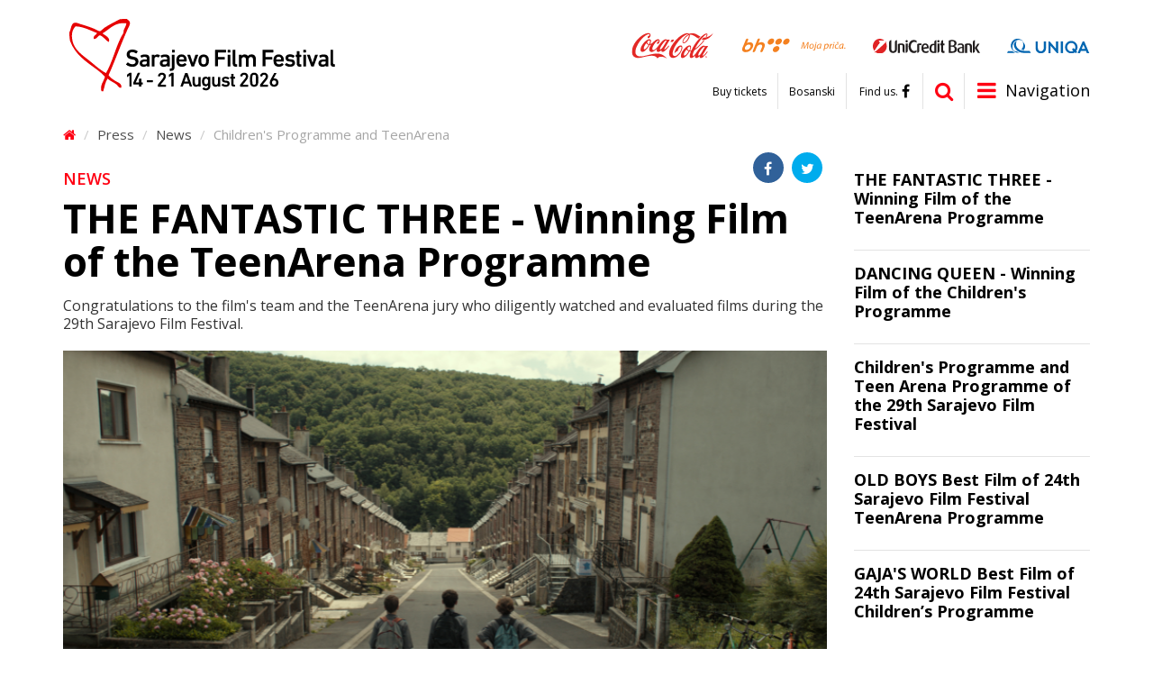

--- FILE ---
content_type: text/html; charset=utf-8
request_url: https://www.sff.ba/en/news/12147/the-fantastic-three-winning-film-of-the-teenarena-programme
body_size: 8226
content:
<!DOCTYPE html>
<!--[if lt IE 7]>      <html class="no-js lt-ie9 lt-ie8 lt-ie7"> <![endif]-->
<!--[if IE 7]>         <html class="no-js lt-ie9 lt-ie8"> <![endif]-->
<!--[if IE 8]>         <html class="no-js lt-ie9"> <![endif]-->
<!--[if gt IE 8]><!--> <html class="no-js" lang="bs-BA"> <!--<![endif]-->
	<head>
		<meta charset="utf-8">
		<title>THE FANTASTIC THREE - Winning Film of the TeenArena Programme | Sarajevo Film Festival</title>
									<meta property="og:title" content="THE FANTASTIC THREE - Winning Film of the TeenArena Programme" />
							<meta property="og:type" content="article" />
							<meta property="og:image" content="https://www.sff.ba/img/s/600x315/upload/images/29%20sff/Prava%20fantasticni%20trio.png" />
							<meta property="og:url" content="https://www.sff.ba/en/news/12147/the-fantastic-three-winning-film-of-the-teenarena-programme" />
							<meta property="og:description" content="Congratulations to the film's team and the TeenArena jury who diligently watched and evaluated films during the 29th Sarajevo Film Festival." />
							<meta property="og:site_name" content="sff.ba" />
							<link rel="apple-touch-icon" sizes="57x57" href="/assets/public/favicon/apple-icon-57x57.png">
		<link rel="apple-touch-icon" sizes="60x60" href="/assets/public/favicon/apple-icon-60x60.png">
		<link rel="apple-touch-icon" sizes="72x72" href="/assets/public/favicon/apple-icon-72x72.png">
		<link rel="apple-touch-icon" sizes="76x76" href="/assets/public/favicon/apple-icon-76x76.png">
		<link rel="apple-touch-icon" sizes="114x114" href="/assets/public/favicon/apple-icon-114x114.png">
		<link rel="apple-touch-icon" sizes="120x120" href="/assets/public/favicon/apple-icon-120x120.png">
		<link rel="apple-touch-icon" sizes="144x144" href="/assets/public/favicon/apple-icon-144x144.png">
		<link rel="apple-touch-icon" sizes="152x152" href="/assets/public/favicon/apple-icon-152x152.png">
		<link rel="apple-touch-icon" sizes="180x180" href="/assets/public/favicon/apple-icon-180x180.png">
		<link rel="icon" type="image/png" sizes="192x192"  href="/assets/public/favicon/android-icon-192x192.png">
		<link rel="icon" type="image/png" sizes="32x32" href="/assets/public/favicon/favicon-32x32.png">
		<link rel="icon" type="image/png" sizes="96x96" href="/assets/public/favicon/favicon-96x96.png">
		<link rel="icon" type="image/png" sizes="16x16" href="/assets/public/favicon/favicon-16x16.png">
		<link rel="manifest" href="/assets/public/favicon/manifest.json">
		<meta name="msapplication-TileColor" content="#ffffff">
		<meta name="msapplication-TileImage" content="/assets/public/favicon/ms-icon-144x144.png">
		<meta name="theme-color" content="#ffffff">

		<meta name="robots" content="index, follow" />
		<meta name="viewport" content="width=device-width, initial-scale=1.0, maximum-scale=1.0, user-scalable=0">
		<link href='https://fonts.googleapis.com/css?family=Open+Sans:400,700,600&subset=latin,latin-ext' rel='stylesheet' type='text/css'>
		<link rel="stylesheet" href="/assets/public/bootstrap/css/bootstrap.css">	
		<link rel="stylesheet" href="/assets/public/css/style.css?v=1.42">
		<link rel="stylesheet" href="/assets/public/font-awesome/css/font-awesome.min.css">
		<script src="//ajax.googleapis.com/ajax/libs/jquery/2.2.2/jquery.min.js"></script>
	</head>
	<body>
		<header class="clearfix">
			<div class="container">	
				<a href="/en" class="logo">
					<img src="/upload/images/web/logo.svg" class="desktop">
					<img src="/upload/images/web/logo_mobile.svg" class="mobile">
				</a>
				<div class="sponsors">
					<div class="table">
																			<div class="cell">
								<a href="http://www.coca-cola.ba/" target="blank_"><img src="/upload/images/sponzori/header/cc.svg" /></a>
							</div>
													<div class="cell">
								<a href="http://bhtelecom.ba/" target="blank_"><img src="/upload/images/sponzori/header/bhtelecom-l.svg" /></a>
							</div>
													<div class="cell">
								<a href="http://www.unicredit.ba/" target="blank_"><img src="/upload/images/sponzori/2025/unicredit25-1.svg" /></a>
							</div>
													<div class="cell">
								<a href="https://www.uniqa.ba/" target="blank_"><img src="/upload/images/sponzori/2025/uniqa-1.svg" /></a>
							</div>
											</div>
				</div>
				<a href="javascript:void(0)" class="nav-icon items"><i class="fa fa-bars"></i><span>Navigation</span></a>
				<div class="items search">
					<form action="/pretraga" method="post">
						<input type="text" name="pretraga" placeholder="Termin za pretragu" id="pretraga">
						<button type="submit"><i class="fa fa-search"></i></button>
					</form>
					<a href="/pretraga" class="visible-xs"><i class="fa fa-search"></i></a>
					<script>
						$('.search form').submit(function(e) {
							if ($.trim($("#pretraga").val()) === "") {
								e.preventDefault();
							}
						});
					</script>
				</div>
				<div class="social-links items">
					<a href="https://www.facebook.com/sarajevofilmfestival" target="blank_"><span>Find us.</span><i class="fa fa-facebook"></i></a>
				</div>
				<div class="language-links items hidden-xs">
					<a href="/">Bosanski</a>
				</div>
				<div class="top-links items visible-lg">
					<a href="https://tickets.sff.ba/films">Buy tickets</a>				</div>		
			</div>
			<nav class="clearfix">
				<div class="container hidden-mobile">
					<div class="links flyout-menu">
													<a href="http://www.sff.ba/en/page/about-the-festival" class="flyout-link" data-flyout-id="page-86">Festival</a>
													<a href="#" class="flyout-link" data-flyout-id="page-87">Programme</a>
													<a href="https://www.sponsors.sff.ba/" class="flyout-link" data-flyout-id="page-91">Sponsors</a>
													<a href="https://www.mrezafestivala.com/en/home" class="flyout-link" data-flyout-id="page-3189">Network Festivals</a>
													<a href="https://www.cinelinkindustrydays.com" class="flyout-link" data-flyout-id="page-206">CineLink Industry Days</a>
													<a href="https://www.talentssarajevo.com/" class="flyout-link" data-flyout-id="page-2471">Talents Sarajevo</a>
													<a href="/en/page/info2" class="flyout-link" data-flyout-id="page-89">Press</a>
													<a href="/en/page/volunteers" class="flyout-link" data-flyout-id="page-2174">Volunteers</a>
													<a href="https://www.sff.ba/en/page/main-locations" class="flyout-link" data-flyout-id="page-90">Service</a>
													<a href="https://www.sff.ba/en/page/26th-sarajevo-film-festival-awards-arch" class="flyout-link" data-flyout-id="page-92">Archive</a>
													
					</div>
					<div class="flyout-panel">
																							<div class="flyout-item" data-flyout-id="page-86" style="display:none;">
																					<div class="cat">
												<a class="main" href="/en/page/31st-sarajevo-film-festival">31st Sarajevo Film Festival</a>
																																							<a href="/en/page/publications31">
															Publications														</a>
																											<a href="https://www.sff.ba/stranica/2-day-of-the-festival31">
															Photo gallery 														</a>
														
													
											</div>								
																					<div class="cat">
												<a class="main" href="/en/page/30th-sarajevo-film-festival">30th Sarajevo Film Festival</a>
																																							<a href="https://www.sff.ba/en/news/12425/awards-of-the-30th-sarajevo-film-festival">
															30th Sarajevo Film Festival Awards														</a>
																											<a href="/en/page/publications30">
															Publications														</a>
																											<a href="https://www.sff.ba/stranica/1-day-of-the-festival-30">
															Photo Gallery 														</a>
														
													
											</div>								
																					<div class="cat">
												<a class="main" href="/en/page/29th-sarajevo-film-festival">29th Sarajevo Film Festival</a>
																																							<a href="https://www.sff.ba/novost/12128/awards-of-the-29th-sarajevo-film-festival">
															29th Sarajevo Film Festival Awards														</a>
																											<a href="/en/page/publications-5">
															Publications														</a>
																											<a href="/en/page/photo-gallery-5">
															Photo Gallery														</a>
														
													
											</div>								
																					<div class="cat">
												<a class="main" href="/en/page/28th-sarajevo-film-festival">28th Sarajevo Film Festival</a>
																																							<a href="https://www.sff.ba/en/news/11867/28th-sarajevo-film-festival-awards">
															28th Sarajevo Film Festival Awards														</a>
																											<a href="/en/page/publications-2">
															Publications														</a>
																											<a href="https://www.sff.ba/en/page/1-day-of-the-festival-2">
															Photo Gallery														</a>
														
													
											</div>								
																					<div class="cat">
												<a class="main" href="/en/page/contact-festival">Contact</a>
													
											</div>								
																					<div class="cat">
												<a class="main" href="/en/page/about-the-festival">About the Festival</a>
																																							<a href="/en/page/awards-">
															Awards														</a>
														
													
											</div>								
																					<div class="cat">
												<a class="main" href="/en/page/features">Sections</a>
																																							<a href="/en/page/features">
															Competition Programmes														</a>
																											<a href="/en/page/in-focus">
															In Focus														</a>
																											<a href="/en/page/kinoscope2">
															Kinoscope														</a>
																											<a href="/en/page/tribute-to">
															Tribute to														</a>
																											<a href="/en/page/open-air">
															Open Air														</a>
																											<a href="/en/page/summer-screen-en">
															Summer Screen														</a>
																											<a href="/en/page/european-shorts">
															European Shorts														</a>
																											<a href="/en/page/childrens-programme">
															Children's Programme														</a>
																											<a href="/en/page/teenarena2">
															TeenArena														</a>
																											<a href="/en/page/avant-premiere-">
															Avant Premiere														</a>
																											<a href="/en/page/operation-kino">
															Operation Kino														</a>
																											<a href="/en/page/dealing-with-the-past">
															Dealing with the Past														</a>
																											<a href="/en/page/human-rights-day3">
															Human Rights Day														</a>
																											<a href="/en/page/doha-film-institute3">
															Sarajevo Film Festival Partner Presents														</a>
																											<a href="/en/page/bh-film2">
															BH Film														</a>
														
													
											</div>								
																					<div class="cat">
												<a class="main" href="/en/page/festival-tv-">Festival TV</a>
													
											</div>								
																					<div class="cat">
												<a class="main" href="/en/page/impressum-up">Impressum</a>
													
											</div>								
																			</div>
																															<div class="flyout-item" data-flyout-id="page-87" style="display:none;">
																					<div class="cat">
												<a class="main" href="/en/page/box-office2">Box Office</a>
													
											</div>								
																			</div>
																																																											<div class="flyout-item" data-flyout-id="page-206" style="display:none;">
																					<div class="cat">
												<a class="main" href="/en/page/archive2">Archive</a>
													
											</div>								
																			</div>
																																													<div class="flyout-item" data-flyout-id="page-89" style="display:none;">
																					<div class="cat">
												<a class="main" href="/en/page/info2">Welcome!</a>
													
											</div>								
																					<div class="cat">
												<a class="main" href="/en/category">News</a>
													
											</div>								
																					<div class="cat">
												<a class="main" href="/en/page/conferences">Conferences</a>
													
											</div>								
																					<div class="cat">
												<a class="main" href="/en/page/screenings">Screenings</a>
													
											</div>								
																			</div>
																															<div class="flyout-item" data-flyout-id="page-2174" style="display:none;">
																					<div class="cat">
												<a class="main" href="/en/page/submission">Submission</a>
													
											</div>								
																					<div class="cat">
												<a class="main" href="/en/page/audience-related-jobs">Audience Related Jobs</a>
													
											</div>								
																					<div class="cat">
												<a class="main" href="/en/page/guest-related-jobs">Guest Related Jobs</a>
													
											</div>								
																					<div class="cat">
												<a class="main" href="/en/page/challenge-takers-apos-team">Challenge-Takers' Team</a>
													
											</div>								
																					<div class="cat">
												<a class="main" href="/en/page/photographers">Photographers</a>
													
											</div>								
																					<div class="cat">
												<a class="main" href="/en/page/volunteer-department-contact">Volunteer Department Contact</a>
													
											</div>								
																					<div class="cat">
												<a class="main" href="/en/page/gallerz">Gallery</a>
																																							<a href="/en/page/gallery-audience-related-jobs">
															Gallery: Audience Related Jobs														</a>
																											<a href="/en/page/gallery-guest-related-jobs">
															Gallery: Guest Related Jobs														</a>
																											<a href="/en/page/gallery-challenge-takers-apos-team">
															Gallery: Challenge-Takers&apos; Team														</a>
																											<a href="/en/page/gallery-volunteers">
															Gallery: Volunteers 														</a>
														
													
											</div>								
																			</div>
																															<div class="flyout-item" data-flyout-id="page-90" style="display:none;">
																					<div class="cat">
												<a class="main" href="https://www.sff.ba/en/page/main-locations">Hospitality</a>
																																							<a href="/en/page/main-locations">
															Main Locations														</a>
																											<a href="/en/page/hotels">
															Hotels														</a>
																											<a href="/en/page/logistical-matters2">
															Logistical matters														</a>
														
													
											</div>								
																					<div class="cat">
												<a class="main" href="/en/page/festival-shop2">Festival Shop</a>
													
											</div>								
																					<div class="cat">
												<a class="main" href="/en/page/map">Map</a>
													
											</div>								
																			</div>
																															<div class="flyout-item" data-flyout-id="page-92" style="display:none;">
																					<div class="cat">
												<a class="main" href="/en/page/29th-sarajevo-film-festival-arc">29th Sarajevo Film Festival</a>
																																							<a href="https://www.sff.ba/novost/12128/awards-of-the-29th-sarajevo-film-festival">
															29th Sarajevo Film Festival Awards														</a>
																											<a href="https://www.sff.ba/novost/11955/jury-of-the-competition-programme-feature-film-of-the-29th-sarajevo-film-festival">
															Jury 2023														</a>
																											<a href="https://www.sff.ba/en/page/publications-5">
															Publications														</a>
																											<a href="https://www.sff.ba/en/page/photo-gallery-5">
															Photo Gallery														</a>
														
													
											</div>								
																					<div class="cat">
												<a class="main" href="/en/page/28th-sarajevo-film-festival-arh">28th Sarajevo Film Festival </a>
																																							<a href="https://www.sff.ba/en/news/11867/28th-sarajevo-film-festival-awards">
															28th Sarajevo Film Festival Awards														</a>
																											<a href="https://www.sff.ba/novost/11692/jury-of-the-competition-programme-feature-film-of-the-28th-sarajevo-film-festival">
															Jury 2022														</a>
																											<a href="https://www.sff.ba/en/page/publications-2">
															Publications														</a>
																											<a href="https://www.sff.ba/en/page/1-day-of-the-festival-2">
															Photo Gallery														</a>
														
													
											</div>								
																					<div class="cat">
												<a class="main" href="/en/page/27th-sarajevo-film-festival-1">27th Sarajevo Film Festival</a>
																																							<a href="https://www.sff.ba/en/page/27th-sarajevo-film-festival-awards-arch">
															27th Sarajevo Film Festival Awards														</a>
																											<a href="https://www.sff.ba/en/page/jury-of-the-competition-programme-feature-film-2021">
															Jury 2021														</a>
																											<a href="https://www.sff.ba/en/page/publications-2021">
															Publications														</a>
																											<a href="https://www.sff.ba/en/page/8-day-of-the-festival-2021">
															Photo Gallery														</a>
														
													
											</div>								
																					<div class="cat">
												<a class="main" href="https://www.sff.ba/en/page/26th-sarajevo-film-festival-awards-arch">26th Sarajevo Film Festival</a>
																																							<a href="/en/page/26th-sarajevo-film-festival-awards-arch">
															26th Sarajevo Film Festival Awards														</a>
																											<a href="https://www.sff.ba/en/page/jury-of-the-competition-programme-feature-film-2020-2">
															Jury 2020														</a>
																											<a href="/en/page/publications-2020">
															Publications														</a>
														
													
											</div>								
																					<div class="cat">
												<a class="main" href="https://www.sff.ba/en/page/25th-sarajevo-film-festival-awards-arch">25th Sarajevo Film Festival</a>
																																							<a href="/en/page/25th-sarajevo-film-festival-awards-arch">
															25th Sarajevo Film Festival Awards														</a>
																											<a href="https://www.sff.ba/en/page/jury-of-the-competition-programme-feature-film-">
															Jury 2019														</a>
																											<a href="/en/page/publications_2019">
															Publications														</a>
																											<a href="https://www.sff.ba/en/page/1-day-of-the-festival-2019">
															Photo Gallery														</a>
														
													
											</div>								
																					<div class="cat">
												<a class="main" href="https://www.sff.ba/en/page/24th-sarajevo-film-festival-awards-arch">24th Sarajevo Film Festival</a>
																																							<a href="/en/page/24th-sarajevo-film-festival-awards-arch">
															24th Sarajevo Film Festival Awards														</a>
																											<a href="https://www.sff.ba/en/page/jury-of-the-competition-programme-feature-film-2018">
															Jury 2018														</a>
																											<a href="/en/page/publications_2018">
															Publications														</a>
																											<a href="https://www.sff.ba/en/page/1_day_gallery">
															Photo Gallery														</a>
														
													
											</div>								
																					<div class="cat">
												<a class="main" href="https://www.sff.ba/en/page/23rd-sarajevo-film-festival-awards-arch">23rd Sarajevo Film Festival</a>
																																							<a href="/en/page/23rd-sarajevo-film-festival-awards-arch">
															23rd Sarajevo Film Festival Awards														</a>
																											<a href="http://www.sff.ba/en/page/jury-of-the-competition-programme-feature-film">
															Jury 2017														</a>
																											<a href="/en/page/publications2017">
															Publications														</a>
																											<a href="http://www.sff.ba/en/page/8-day-of-the-festival-2017">
															Photo Gallery														</a>
														
													
											</div>								
																					<div class="cat">
												<a class="main" href="http://www.sff.ba/en/page/22nd-sarajevo-film-festival-awards-archive">22nd Sarajevo Film Festival</a>
																																							<a href="/en/page/22nd-sarajevo-film-festival-awards-archive">
															22nd Sarajevo Film Festival Awards														</a>
																											<a href="http://www.sff.ba/en/page/22nd-sarajevo-film-festival-daily-9-2016">
															Publications														</a>
																											<a href="http://www.sff.ba/en/page/feature-film-jury">
															Jury 2016														</a>
																											<a href="http://www.sff.ba/en/page/9-day-of-the-festival-2016">
															Photo Gallery														</a>
														
													
											</div>								
																					<div class="cat">
												<a class="main" href="/en/page/21st-sarajevo-film-festival-awards-archive">21st Sarajevo Film Festival</a>
																																							<a href="/en/page/21st-sarajevo-film-festival-awards-archive">
															21st Sarajevo Film Festival Awards														</a>
																											<a href="http://www.sff.ba/en/page/jury-feature-film">
															Jury 2015														</a>
																											<a href="/en/page/cineuropa-jury">
															Cineuropa Jury														</a>
																											<a href="/en/page/cicae-jury">
															CICAE Jury														</a>
																											<a href="/en/page/guests2015">
															Guests														</a>
																											<a href="/en/page/publications-2015">
															Publications														</a>
																											<a href="/en/page/9-day-of-the-festival-2015">
															Photo Gallery														</a>
														
													
											</div>								
																					<div class="cat">
												<a class="main" href="/en/page/20th-sarajevo-film-festival-awards-archive">20th Sarajevo Film Festival</a>
																																							<a href="/en/page/20th-sarajevo-film-festival-awards-archive">
															20th Sarajevo Film Festival Awards														</a>
																											<a href="/en/page/feature-film-jury2014">
															Jury 2014														</a>
																											<a href="/en/page/guests-2014">
															Guests														</a>
																											<a href="/en/page/1st-day-of-the-festival">
															Photo Gallery														</a>
																											<a href="/en/page/competition-programme-stars-2014">
															Competition programme stars														</a>
																											<a href="/en/page/publications-2014">
															Publications														</a>
																											<a href="/en/page/festival-themes-2014">
															Festival Themes														</a>
														
													
											</div>								
																					<div class="cat">
												<a class="main" href="/en/page/19th-sarajevo-film-festival-awards">19th Sarajevo Film Festival</a>
																																							<a href="/en/page/19th-sarajevo-film-festival-awards">
															19th Sarajevo Film Festival Awards														</a>
																											<a href="/en/page/feature-film2013">
															Jury 2013														</a>
																											<a href="/en/page/guests">
															Guests														</a>
																											<a href="/en/page/1st-festival-day">
															Photo Gallery														</a>
																											<a href="/en/page/competition-programme-stars">
															Competition Programme Stars														</a>
																											<a href="/en/page/festival-themes">
															Festival Themes														</a>
																											<a href="/en/page/if-you-missed-it">
															If you missed it ...														</a>
														
													
											</div>								
																					<div class="cat">
												<a class="main" href="/en/page/18th-sarajevo-film-festival-awards">18th Sarajevo Film Festival</a>
																																							<a href="/en/page/18th-sarajevo-film-festival-awards">
															18th Sarajevo Film Festival Awards														</a>
																											<a href="http://www.sff.ba/en/page/feature-film-2012">
															Jury 2012														</a>
														
													
											</div>								
																					<div class="cat">
												<a class="main" href="/en/page/17th-sarajevo-film-festival-awards">17th Sarajevo Film Festival</a>
																																							<a href="/en/page/17th-sarajevo-film-festival-awards">
															17th Sarajevo Film Festival Awards														</a>
																											<a href="http://www.sff.ba/en/page/feature-film-2011">
															Jury 2011														</a>
														
													
											</div>								
																					<div class="cat">
												<a class="main" href="/en/page/16th-sarajevo-film-festival-awards">16th Sarajevo Film Festival</a>
																																							<a href="/en/page/16th-sarajevo-film-festival-awards">
															 16th SARAJEVO FILM FESTIVAL AWARDS														</a>
																											<a href="http://www.sff.ba/en/page/feature-film-2010">
															Jury 2010														</a>
														
													
											</div>								
																					<div class="cat">
												<a class="main" href="/en/page/15th-sarajevo-film-festival-awards">15th Sarajevo Film Festival</a>
																																							<a href="/en/page/15th-sarajevo-film-festival-awards">
															15th SARAJEVO FILM FESTIVAL awards														</a>
																											<a href="http://www.sff.ba/en/page/feature-film-2009">
															Jury 2009														</a>
														
													
											</div>								
																					<div class="cat">
												<a class="main" href="/en/page/14th-sarajevo-film-festival-awards">14th Sarajevo Film Festival</a>
																																							<a href="/en/page/14th-sarajevo-film-festival-awards">
															14th SARAJEVO FILM FESTIVAL AWARDS														</a>
																											<a href="http://www.sff.ba/en/page/feature-film-2008">
															Jury 2008														</a>
														
													
											</div>								
																					<div class="cat">
												<a class="main" href="/en/page/13th-sarajevo-film-festival-awards">13th Sarajevo Film Festival</a>
																																							<a href="/en/page/13th-sarajevo-film-festival-awards">
															13th Sarajevo Film Festival Awards														</a>
																											<a href="/en/page/feature-film">
															Jury 2007														</a>
														
													
											</div>								
																			</div>
																			</div>				
				</div>
				<div class="visible-mobile">
					<div class="links">
						<ul>
							<li>
								<a href="/">Bosanski</a>
							</li>
															<li>
									<a href="http://www.sff.ba/en/page/about-the-festival">Festival</a>
																			<ul>
																							<li>
													<a href="/en/page/31st-sarajevo-film-festival">31st Sarajevo Film Festival</a>
																											<ul>
																															<li>
																	<a href="/en/page/publications31">Publications</a>
																</li>
																															<li>
																	<a href="https://www.sff.ba/stranica/2-day-of-the-festival31">Photo gallery </a>
																</li>
																													</ul>	
														
												</li>								
																							<li>
													<a href="/en/page/30th-sarajevo-film-festival">30th Sarajevo Film Festival</a>
																											<ul>
																															<li>
																	<a href="https://www.sff.ba/en/news/12425/awards-of-the-30th-sarajevo-film-festival">30th Sarajevo Film Festival Awards</a>
																</li>
																															<li>
																	<a href="/en/page/publications30">Publications</a>
																</li>
																															<li>
																	<a href="https://www.sff.ba/stranica/1-day-of-the-festival-30">Photo Gallery </a>
																</li>
																													</ul>	
														
												</li>								
																							<li>
													<a href="/en/page/29th-sarajevo-film-festival">29th Sarajevo Film Festival</a>
																											<ul>
																															<li>
																	<a href="https://www.sff.ba/novost/12128/awards-of-the-29th-sarajevo-film-festival">29th Sarajevo Film Festival Awards</a>
																</li>
																															<li>
																	<a href="/en/page/publications-5">Publications</a>
																</li>
																															<li>
																	<a href="/en/page/photo-gallery-5">Photo Gallery</a>
																</li>
																													</ul>	
														
												</li>								
																							<li>
													<a href="/en/page/28th-sarajevo-film-festival">28th Sarajevo Film Festival</a>
																											<ul>
																															<li>
																	<a href="https://www.sff.ba/en/news/11867/28th-sarajevo-film-festival-awards">28th Sarajevo Film Festival Awards</a>
																</li>
																															<li>
																	<a href="/en/page/publications-2">Publications</a>
																</li>
																															<li>
																	<a href="https://www.sff.ba/en/page/1-day-of-the-festival-2">Photo Gallery</a>
																</li>
																													</ul>	
														
												</li>								
																							<li>
													<a href="/en/page/contact-festival">Contact</a>
														
												</li>								
																							<li>
													<a href="/en/page/about-the-festival">About the Festival</a>
																											<ul>
																															<li>
																	<a href="/en/page/awards-">Awards</a>
																</li>
																													</ul>	
														
												</li>								
																							<li>
													<a href="/en/page/features">Sections</a>
																											<ul>
																															<li>
																	<a href="/en/page/features">Competition Programmes</a>
																</li>
																															<li>
																	<a href="/en/page/in-focus">In Focus</a>
																</li>
																															<li>
																	<a href="/en/page/kinoscope2">Kinoscope</a>
																</li>
																															<li>
																	<a href="/en/page/tribute-to">Tribute to</a>
																</li>
																															<li>
																	<a href="/en/page/open-air">Open Air</a>
																</li>
																															<li>
																	<a href="/en/page/summer-screen-en">Summer Screen</a>
																</li>
																															<li>
																	<a href="/en/page/european-shorts">European Shorts</a>
																</li>
																															<li>
																	<a href="/en/page/childrens-programme">Children's Programme</a>
																</li>
																															<li>
																	<a href="/en/page/teenarena2">TeenArena</a>
																</li>
																															<li>
																	<a href="/en/page/avant-premiere-">Avant Premiere</a>
																</li>
																															<li>
																	<a href="/en/page/operation-kino">Operation Kino</a>
																</li>
																															<li>
																	<a href="/en/page/dealing-with-the-past">Dealing with the Past</a>
																</li>
																															<li>
																	<a href="/en/page/human-rights-day3">Human Rights Day</a>
																</li>
																															<li>
																	<a href="/en/page/doha-film-institute3">Sarajevo Film Festival Partner Presents</a>
																</li>
																															<li>
																	<a href="/en/page/bh-film2">BH Film</a>
																</li>
																													</ul>	
														
												</li>								
																							<li>
													<a href="/en/page/festival-tv-">Festival TV</a>
														
												</li>								
																							<li>
													<a href="/en/page/impressum-up">Impressum</a>
														
												</li>								
																					</ul>
																	</li>
															<li>
									<a href="#">Programme</a>
																			<ul>
																							<li>
													<a href="/en/page/box-office2">Box Office</a>
														
												</li>								
																					</ul>
																	</li>
															<li>
									<a href="https://www.sponsors.sff.ba/">Sponsors</a>
																	</li>
															<li>
									<a href="https://www.mrezafestivala.com/en/home">Network Festivals</a>
																	</li>
															<li>
									<a href="https://www.cinelinkindustrydays.com">CineLink Industry Days</a>
																			<ul>
																							<li>
													<a href="/en/page/archive2">Archive</a>
														
												</li>								
																					</ul>
																	</li>
															<li>
									<a href="https://www.talentssarajevo.com/">Talents Sarajevo</a>
																	</li>
															<li>
									<a href="/en/page/info2">Press</a>
																			<ul>
																							<li>
													<a href="/en/page/info2">Welcome!</a>
														
												</li>								
																							<li>
													<a href="/en/category">News</a>
														
												</li>								
																							<li>
													<a href="/en/page/conferences">Conferences</a>
														
												</li>								
																							<li>
													<a href="/en/page/screenings">Screenings</a>
														
												</li>								
																					</ul>
																	</li>
															<li>
									<a href="/en/page/volunteers">Volunteers</a>
																			<ul>
																							<li>
													<a href="/en/page/submission">Submission</a>
														
												</li>								
																							<li>
													<a href="/en/page/audience-related-jobs">Audience Related Jobs</a>
														
												</li>								
																							<li>
													<a href="/en/page/guest-related-jobs">Guest Related Jobs</a>
														
												</li>								
																							<li>
													<a href="/en/page/challenge-takers-apos-team">Challenge-Takers' Team</a>
														
												</li>								
																							<li>
													<a href="/en/page/photographers">Photographers</a>
														
												</li>								
																							<li>
													<a href="/en/page/volunteer-department-contact">Volunteer Department Contact</a>
														
												</li>								
																							<li>
													<a href="/en/page/gallerz">Gallery</a>
																											<ul>
																															<li>
																	<a href="/en/page/gallery-audience-related-jobs">Gallery: Audience Related Jobs</a>
																</li>
																															<li>
																	<a href="/en/page/gallery-guest-related-jobs">Gallery: Guest Related Jobs</a>
																</li>
																															<li>
																	<a href="/en/page/gallery-challenge-takers-apos-team">Gallery: Challenge-Takers&apos; Team</a>
																</li>
																															<li>
																	<a href="/en/page/gallery-volunteers">Gallery: Volunteers </a>
																</li>
																													</ul>	
														
												</li>								
																					</ul>
																	</li>
															<li>
									<a href="https://www.sff.ba/en/page/main-locations">Service</a>
																			<ul>
																							<li>
													<a href="https://www.sff.ba/en/page/main-locations">Hospitality</a>
																											<ul>
																															<li>
																	<a href="/en/page/main-locations">Main Locations</a>
																</li>
																															<li>
																	<a href="/en/page/hotels">Hotels</a>
																</li>
																															<li>
																	<a href="/en/page/logistical-matters2">Logistical matters</a>
																</li>
																													</ul>	
														
												</li>								
																							<li>
													<a href="/en/page/festival-shop2">Festival Shop</a>
														
												</li>								
																							<li>
													<a href="/en/page/map">Map</a>
														
												</li>								
																					</ul>
																	</li>
															<li>
									<a href="https://www.sff.ba/en/page/26th-sarajevo-film-festival-awards-arch">Archive</a>
																			<ul>
																							<li>
													<a href="/en/page/29th-sarajevo-film-festival-arc">29th Sarajevo Film Festival</a>
																											<ul>
																															<li>
																	<a href="https://www.sff.ba/novost/12128/awards-of-the-29th-sarajevo-film-festival">29th Sarajevo Film Festival Awards</a>
																</li>
																															<li>
																	<a href="https://www.sff.ba/novost/11955/jury-of-the-competition-programme-feature-film-of-the-29th-sarajevo-film-festival">Jury 2023</a>
																</li>
																															<li>
																	<a href="https://www.sff.ba/en/page/publications-5">Publications</a>
																</li>
																															<li>
																	<a href="https://www.sff.ba/en/page/photo-gallery-5">Photo Gallery</a>
																</li>
																													</ul>	
														
												</li>								
																							<li>
													<a href="/en/page/28th-sarajevo-film-festival-arh">28th Sarajevo Film Festival </a>
																											<ul>
																															<li>
																	<a href="https://www.sff.ba/en/news/11867/28th-sarajevo-film-festival-awards">28th Sarajevo Film Festival Awards</a>
																</li>
																															<li>
																	<a href="https://www.sff.ba/novost/11692/jury-of-the-competition-programme-feature-film-of-the-28th-sarajevo-film-festival">Jury 2022</a>
																</li>
																															<li>
																	<a href="https://www.sff.ba/en/page/publications-2">Publications</a>
																</li>
																															<li>
																	<a href="https://www.sff.ba/en/page/1-day-of-the-festival-2">Photo Gallery</a>
																</li>
																													</ul>	
														
												</li>								
																							<li>
													<a href="/en/page/27th-sarajevo-film-festival-1">27th Sarajevo Film Festival</a>
																											<ul>
																															<li>
																	<a href="https://www.sff.ba/en/page/27th-sarajevo-film-festival-awards-arch">27th Sarajevo Film Festival Awards</a>
																</li>
																															<li>
																	<a href="https://www.sff.ba/en/page/jury-of-the-competition-programme-feature-film-2021">Jury 2021</a>
																</li>
																															<li>
																	<a href="https://www.sff.ba/en/page/publications-2021">Publications</a>
																</li>
																															<li>
																	<a href="https://www.sff.ba/en/page/8-day-of-the-festival-2021">Photo Gallery</a>
																</li>
																													</ul>	
														
												</li>								
																							<li>
													<a href="https://www.sff.ba/en/page/26th-sarajevo-film-festival-awards-arch">26th Sarajevo Film Festival</a>
																											<ul>
																															<li>
																	<a href="/en/page/26th-sarajevo-film-festival-awards-arch">26th Sarajevo Film Festival Awards</a>
																</li>
																															<li>
																	<a href="https://www.sff.ba/en/page/jury-of-the-competition-programme-feature-film-2020-2">Jury 2020</a>
																</li>
																															<li>
																	<a href="/en/page/publications-2020">Publications</a>
																</li>
																													</ul>	
														
												</li>								
																							<li>
													<a href="https://www.sff.ba/en/page/25th-sarajevo-film-festival-awards-arch">25th Sarajevo Film Festival</a>
																											<ul>
																															<li>
																	<a href="/en/page/25th-sarajevo-film-festival-awards-arch">25th Sarajevo Film Festival Awards</a>
																</li>
																															<li>
																	<a href="https://www.sff.ba/en/page/jury-of-the-competition-programme-feature-film-">Jury 2019</a>
																</li>
																															<li>
																	<a href="/en/page/publications_2019">Publications</a>
																</li>
																															<li>
																	<a href="https://www.sff.ba/en/page/1-day-of-the-festival-2019">Photo Gallery</a>
																</li>
																													</ul>	
														
												</li>								
																							<li>
													<a href="https://www.sff.ba/en/page/24th-sarajevo-film-festival-awards-arch">24th Sarajevo Film Festival</a>
																											<ul>
																															<li>
																	<a href="/en/page/24th-sarajevo-film-festival-awards-arch">24th Sarajevo Film Festival Awards</a>
																</li>
																															<li>
																	<a href="https://www.sff.ba/en/page/jury-of-the-competition-programme-feature-film-2018">Jury 2018</a>
																</li>
																															<li>
																	<a href="/en/page/publications_2018">Publications</a>
																</li>
																															<li>
																	<a href="https://www.sff.ba/en/page/1_day_gallery">Photo Gallery</a>
																</li>
																													</ul>	
														
												</li>								
																							<li>
													<a href="https://www.sff.ba/en/page/23rd-sarajevo-film-festival-awards-arch">23rd Sarajevo Film Festival</a>
																											<ul>
																															<li>
																	<a href="/en/page/23rd-sarajevo-film-festival-awards-arch">23rd Sarajevo Film Festival Awards</a>
																</li>
																															<li>
																	<a href="http://www.sff.ba/en/page/jury-of-the-competition-programme-feature-film">Jury 2017</a>
																</li>
																															<li>
																	<a href="/en/page/publications2017">Publications</a>
																</li>
																															<li>
																	<a href="http://www.sff.ba/en/page/8-day-of-the-festival-2017">Photo Gallery</a>
																</li>
																													</ul>	
														
												</li>								
																							<li>
													<a href="http://www.sff.ba/en/page/22nd-sarajevo-film-festival-awards-archive">22nd Sarajevo Film Festival</a>
																											<ul>
																															<li>
																	<a href="/en/page/22nd-sarajevo-film-festival-awards-archive">22nd Sarajevo Film Festival Awards</a>
																</li>
																															<li>
																	<a href="http://www.sff.ba/en/page/22nd-sarajevo-film-festival-daily-9-2016">Publications</a>
																</li>
																															<li>
																	<a href="http://www.sff.ba/en/page/feature-film-jury">Jury 2016</a>
																</li>
																															<li>
																	<a href="http://www.sff.ba/en/page/9-day-of-the-festival-2016">Photo Gallery</a>
																</li>
																													</ul>	
														
												</li>								
																							<li>
													<a href="/en/page/21st-sarajevo-film-festival-awards-archive">21st Sarajevo Film Festival</a>
																											<ul>
																															<li>
																	<a href="/en/page/21st-sarajevo-film-festival-awards-archive">21st Sarajevo Film Festival Awards</a>
																</li>
																															<li>
																	<a href="http://www.sff.ba/en/page/jury-feature-film">Jury 2015</a>
																</li>
																															<li>
																	<a href="/en/page/cineuropa-jury">Cineuropa Jury</a>
																</li>
																															<li>
																	<a href="/en/page/cicae-jury">CICAE Jury</a>
																</li>
																															<li>
																	<a href="/en/page/guests2015">Guests</a>
																</li>
																															<li>
																	<a href="/en/page/publications-2015">Publications</a>
																</li>
																															<li>
																	<a href="/en/page/9-day-of-the-festival-2015">Photo Gallery</a>
																</li>
																													</ul>	
														
												</li>								
																							<li>
													<a href="/en/page/20th-sarajevo-film-festival-awards-archive">20th Sarajevo Film Festival</a>
																											<ul>
																															<li>
																	<a href="/en/page/20th-sarajevo-film-festival-awards-archive">20th Sarajevo Film Festival Awards</a>
																</li>
																															<li>
																	<a href="/en/page/feature-film-jury2014">Jury 2014</a>
																</li>
																															<li>
																	<a href="/en/page/guests-2014">Guests</a>
																</li>
																															<li>
																	<a href="/en/page/1st-day-of-the-festival">Photo Gallery</a>
																</li>
																															<li>
																	<a href="/en/page/competition-programme-stars-2014">Competition programme stars</a>
																</li>
																															<li>
																	<a href="/en/page/publications-2014">Publications</a>
																</li>
																															<li>
																	<a href="/en/page/festival-themes-2014">Festival Themes</a>
																</li>
																													</ul>	
														
												</li>								
																							<li>
													<a href="/en/page/19th-sarajevo-film-festival-awards">19th Sarajevo Film Festival</a>
																											<ul>
																															<li>
																	<a href="/en/page/19th-sarajevo-film-festival-awards">19th Sarajevo Film Festival Awards</a>
																</li>
																															<li>
																	<a href="/en/page/feature-film2013">Jury 2013</a>
																</li>
																															<li>
																	<a href="/en/page/guests">Guests</a>
																</li>
																															<li>
																	<a href="/en/page/1st-festival-day">Photo Gallery</a>
																</li>
																															<li>
																	<a href="/en/page/competition-programme-stars">Competition Programme Stars</a>
																</li>
																															<li>
																	<a href="/en/page/festival-themes">Festival Themes</a>
																</li>
																															<li>
																	<a href="/en/page/if-you-missed-it">If you missed it ...</a>
																</li>
																													</ul>	
														
												</li>								
																							<li>
													<a href="/en/page/18th-sarajevo-film-festival-awards">18th Sarajevo Film Festival</a>
																											<ul>
																															<li>
																	<a href="/en/page/18th-sarajevo-film-festival-awards">18th Sarajevo Film Festival Awards</a>
																</li>
																															<li>
																	<a href="http://www.sff.ba/en/page/feature-film-2012">Jury 2012</a>
																</li>
																													</ul>	
														
												</li>								
																							<li>
													<a href="/en/page/17th-sarajevo-film-festival-awards">17th Sarajevo Film Festival</a>
																											<ul>
																															<li>
																	<a href="/en/page/17th-sarajevo-film-festival-awards">17th Sarajevo Film Festival Awards</a>
																</li>
																															<li>
																	<a href="http://www.sff.ba/en/page/feature-film-2011">Jury 2011</a>
																</li>
																													</ul>	
														
												</li>								
																							<li>
													<a href="/en/page/16th-sarajevo-film-festival-awards">16th Sarajevo Film Festival</a>
																											<ul>
																															<li>
																	<a href="/en/page/16th-sarajevo-film-festival-awards"> 16th SARAJEVO FILM FESTIVAL AWARDS</a>
																</li>
																															<li>
																	<a href="http://www.sff.ba/en/page/feature-film-2010">Jury 2010</a>
																</li>
																													</ul>	
														
												</li>								
																							<li>
													<a href="/en/page/15th-sarajevo-film-festival-awards">15th Sarajevo Film Festival</a>
																											<ul>
																															<li>
																	<a href="/en/page/15th-sarajevo-film-festival-awards">15th SARAJEVO FILM FESTIVAL awards</a>
																</li>
																															<li>
																	<a href="http://www.sff.ba/en/page/feature-film-2009">Jury 2009</a>
																</li>
																													</ul>	
														
												</li>								
																							<li>
													<a href="/en/page/14th-sarajevo-film-festival-awards">14th Sarajevo Film Festival</a>
																											<ul>
																															<li>
																	<a href="/en/page/14th-sarajevo-film-festival-awards">14th SARAJEVO FILM FESTIVAL AWARDS</a>
																</li>
																															<li>
																	<a href="http://www.sff.ba/en/page/feature-film-2008">Jury 2008</a>
																</li>
																													</ul>	
														
												</li>								
																							<li>
													<a href="/en/page/13th-sarajevo-film-festival-awards">13th Sarajevo Film Festival</a>
																											<ul>
																															<li>
																	<a href="/en/page/13th-sarajevo-film-festival-awards">13th Sarajevo Film Festival Awards</a>
																</li>
																															<li>
																	<a href="/en/page/feature-film">Jury 2007</a>
																</li>
																													</ul>	
														
												</li>								
																					</ul>
																	</li>
													</ul>
					</div>
				</div>
			</nav>		
		</header>
		<div class="content container">
			<ol class="breadcrumb">
			<li class="home"><a href="/en"><i class="fa fa-home"></i></a></li>
		<li><a href="/en/page/info2">Press</a></li>
		<li><a href="/en/category">News</a></li>
		<li class="active"><a href="/en/category/119">Children's Programme and TeenArena</a></li>
	</ol>
<div class="row">
	<div class="col-md-9">
		<article class="news">
			<div class="social">
				<a href="https://www.facebook.com/sharer/sharer.php?u=http://www.sff.ba/novost/12147/the-fantastic-three-winning-film-of-the-teenarena-programme" class="facebook"><i class="fa fa-facebook"></i></a>
				<a href="https://twitter.com/home?status=THE&nbsp;FANTASTIC&nbsp;THREE&nbsp;-&nbsp;Winning&nbsp;Film&nbsp;of&nbsp;the&nbsp;TeenArena&nbsp;Programme&nbsp;http://www.sff.ba/novost/12147/the-fantastic-three-winning-film-of-the-teenarena-programme" class="twitter"><i class="fa fa-twitter"></i></a>
			</div>
			<h2>News</h2>
			<h1>THE FANTASTIC THREE - Winning Film of the TeenArena Programme</h1>
							<h3>Congratulations to the film's team and the TeenArena jury who diligently watched and evaluated films during the 29th Sarajevo Film Festival.</h3>
										<div class="media zoom">
					<a href="/upload/images/29%20sff/Prava%20fantasticni%20trio.png" class="fancybox">
						<img src="/img/s/847x440//upload/images/29%20sff/Prava%20fantasticni%20trio.png" alt="THE FANTASTIC THREE - Winning Film of the TeenArena Programme" itemprop="image">
					</a>
				</div>
						<p>The winning film of the TeenArena programme, with an average rating of 4.6, is THE FANTASTIC THREE (France, 2023). It is directed by Michaël Dichter, with a screenplay by Michaël Dichter, Matthias Gavarry, and Judith Godinot. The cast includes Diego Murgia, Emmanuelle Bercot, Raphaël Quenard, Jean Devie, and Benjamin Tellier.</p>
<p>When Max’s brother returns home, trouble arises. To save his brother from his own downfall, Max drags his friends with him into a seemingly inevitable spiral.</p>
<p>Congratulations to the film's team and the TeenArena jury who diligently watched and evaluated films during the 29th Sarajevo Film Festival.</p>		</article>
	</div>
	<div class="col-md-3 article list">
					<a href="/novost/12147/the-fantastic-three-winning-film-of-the-teenarena-programme" class="item">
				<div class="subtitle"></div>
				<div class="title">THE FANTASTIC THREE - Winning Film of the TeenArena Programme</div>
			</a>
					<a href="/novost/12146/dancing-queen-winning-film-of-the-childrens-programme" class="item">
				<div class="subtitle"></div>
				<div class="title">DANCING QUEEN - Winning Film of the Children&#39;s Programme</div>
			</a>
					<a href="/novost/12053/childrens-programme-and-teen-arena-programme-of-the-29th-sarajevo-film-festival" class="item">
				<div class="subtitle"></div>
				<div class="title">Children&#39;s Programme and Teen Arena Programme of the 29th Sarajevo Film Festival</div>
			</a>
					<a href="/novost/10980/old-boys-best-film-of-24th-sarajevo-film-festival-teenarena-programme" class="item">
				<div class="subtitle"></div>
				<div class="title">OLD BOYS Best Film of 24th Sarajevo Film Festival TeenArena Programme</div>
			</a>
					<a href="/novost/10979/gajas-world-best-film-of-24th-sarajevo-film-festival-childrens-programme" class="item">
				<div class="subtitle"></div>
				<div class="title">GAJA&#39;S WORLD Best Film of 24th Sarajevo Film Festival Children’s Programme</div>
			</a>
			</div>
</div>
	<script src="/assets/public/fancybox/jquery.fancybox.js"></script>
	<link rel="stylesheet" property="stylesheet" href="/assets/public/fancybox/jquery.fancybox.css">
	<script type="text/javascript">
		$(document).ready(function() {
			$('.fancybox').fancybox();
		});
	</script>
		</div>
		<footer>
			<div class="sponsors">
				<div class="container">
																		<div class="group clearfix ">
								<p class="title">Main Sponsors</p>
								<div class="table">
																	<div class="cell">
										<a href="http://www.coca-cola.ba" target="blank_"><img src="/upload/images/sponzori/LOGOI2015/cocacola2017.svg" /></a>
									</div>
																	<div class="cell">
										<a href="http://bhtelecom.ba" target="blank_"><img src="/upload/images/sponzori/2022/bhtelecom-footer2.svg" /></a>
									</div>
																	<div class="cell">
										<a href="https://www.unicredit.ba/ba/stanovnistvo.html" target="blank_"><img src="/upload/images/sponzori/LOGOI2015/home/unicredit-white1.svg" /></a>
									</div>
																	<div class="cell">
										<a href="https://www.uniqa.ba" target="blank_"><img src="/upload/images/sponzori/2023/uniqa-1.svg" /></a>
									</div>
																</div>
							</div>
																								<div class="group clearfix ">
								<p class="title">Exclusive Sponsors</p>
								<div class="table">
																	<div class="cell">
										<a href="http://www.atlantic.hr/hr/" target="blank_"><img src="/upload/images/sponzori/LOGOI2015/home/atlantic.svg" /></a>
									</div>
																	<div class="cell">
										<a href="http://mastercard.com" target="blank_"><img src="/upload/images/sponzori/2025/mastercard25.svg" /></a>
									</div>
																	<div class="cell">
										<a href="#" target="blank_"><img src="/upload/images/sponzori/2023/bingo.svg" /></a>
									</div>
																</div>
							</div>
																								<div class="group clearfix ">
								<p class="title">Supported by</p>
								<div class="table">
																	<div class="cell">
										<a href="http://ec.europa.eu/culture/index_en.htm" target="blank_"><img src="/upload/images/sponzori/2025/media2025.svg" /></a>
									</div>
																</div>
							</div>
																								<div class="group clearfix ">
								<p class="title">Festival partners</p>
								<div class="table">
																	<div class="cell">
										<a href="http://www.dohafilminstitute.com/" target="blank_"><img src="/upload/images/sponzori/2025/doha-25.svg" /></a>
									</div>
																	<div class="cell">
										<a href="http://www.trt.net.tr/bosanski/" target="blank_"><img src="/upload/images/sponzori/2022/trt-22.svg" /></a>
									</div>
																	<div class="cell">
										<a href="https://cineplexx.ba" target="blank_"><img src="/upload/images/sponzori/2024/cineplexx2.svg" /></a>
									</div>
																</div>
							</div>
																								<div class="group clearfix ">
								<p class="title">Patrons</p>
								<div class="table">
																	<div class="cell">
										<a href="https://www.fmks.gov.ba" target="blank_"><img src="/upload/images/sponzori/2022/fbih1.svg" /></a>
									</div>
																	<div class="cell">
										<a href="https://fondacijakinematografija.ba" target="blank_"><img src="/upload/images/sponzori/2022/fond.svg" /></a>
									</div>
																	<div class="cell">
										<a href="https://www.fmoit.gov.ba/" target="blank_"><img src="/upload/images/sponzori/2024/minioko3.svg" /></a>
									</div>
																	<div class="cell">
										<a href="https://vlada.ks.gov.ba" target="blank_"><img src="/upload/images/sponzori/2022/ks.svg" /></a>
									</div>
																	<div class="cell">
										<a href="https://www.sarajevo.ba" target="blank_"><img src="/upload/images/sponzori/2022/gradsa2.svg" /></a>
									</div>
																	<div class="cell">
										<a href="https://www.visitsarajevo.ba" target="blank_"><img src="/upload/images/sponzori/2022/visitsa.svg" /></a>
									</div>
																</div>
							</div>
															</div>
			</div>
			<div class="container">
				<div class="row">
					<div class="col-md-6 hidden-xs">
						<div class="links">	
															<div class="cat">
									<a href="http://www.sff.ba/en/page/about-the-festival" class="main">Festival</a>
																														<a href="/en/page/31st-sarajevo-film-festival">31st Sarajevo Film Festival</a>							
																					<a href="/en/page/30th-sarajevo-film-festival">30th Sarajevo Film Festival</a>							
																					<a href="/en/page/29th-sarajevo-film-festival">29th Sarajevo Film Festival</a>							
																					<a href="/en/page/28th-sarajevo-film-festival">28th Sarajevo Film Festival</a>							
																					<a href="/en/page/contact-festival">Contact</a>							
																					<a href="/en/page/about-the-festival">About the Festival</a>							
																					<a href="/en/page/features">Sections</a>							
																					<a href="/en/page/festival-tv-">Festival TV</a>							
																					<a href="/en/page/impressum-up">Impressum</a>							
																											</div>						
															<div class="cat">
									<a href="#" class="main">Programme</a>
																														<a href="/en/page/box-office2">Box Office</a>							
																											</div>						
															<div class="cat">
									<a href="https://www.sponsors.sff.ba/" class="main">Sponsors</a>
																	</div>						
															<div class="cat">
									<a href="https://www.mrezafestivala.com/en/home" class="main">Network Festivals</a>
																	</div>						
															<div class="cat">
									<a href="https://www.cinelinkindustrydays.com" class="main">CineLink Industry Days</a>
																														<a href="/en/page/archive2">Archive</a>							
																											</div>						
															<div class="cat">
									<a href="https://www.talentssarajevo.com/" class="main">Talents Sarajevo</a>
																	</div>						
															<div class="cat">
									<a href="/en/page/info2" class="main">Press</a>
																														<a href="/en/page/info2">Welcome!</a>							
																					<a href="/en/category">News</a>							
																					<a href="/en/page/conferences">Conferences</a>							
																					<a href="/en/page/screenings">Screenings</a>							
																											</div>						
															<div class="cat">
									<a href="/en/page/volunteers" class="main">Volunteers</a>
																														<a href="/en/page/submission">Submission</a>							
																					<a href="/en/page/audience-related-jobs">Audience Related Jobs</a>							
																					<a href="/en/page/guest-related-jobs">Guest Related Jobs</a>							
																					<a href="/en/page/challenge-takers-apos-team">Challenge-Takers' Team</a>							
																					<a href="/en/page/photographers">Photographers</a>							
																					<a href="/en/page/volunteer-department-contact">Volunteer Department Contact</a>							
																					<a href="/en/page/gallerz">Gallery</a>							
																											</div>						
															<div class="cat">
									<a href="https://www.sff.ba/en/page/main-locations" class="main">Service</a>
																														<a href="https://www.sff.ba/en/page/main-locations">Hospitality</a>							
																					<a href="/en/page/festival-shop2">Festival Shop</a>							
																					<a href="/en/page/map">Map</a>							
																											</div>						
															<div class="cat">
									<a href="https://www.sff.ba/en/page/26th-sarajevo-film-festival-awards-arch" class="main">Archive</a>
																														<a href="/en/page/29th-sarajevo-film-festival-arc">29th Sarajevo Film Festival</a>							
																					<a href="/en/page/28th-sarajevo-film-festival-arh">28th Sarajevo Film Festival </a>							
																					<a href="/en/page/27th-sarajevo-film-festival-1">27th Sarajevo Film Festival</a>							
																					<a href="https://www.sff.ba/en/page/26th-sarajevo-film-festival-awards-arch">26th Sarajevo Film Festival</a>							
																					<a href="https://www.sff.ba/en/page/25th-sarajevo-film-festival-awards-arch">25th Sarajevo Film Festival</a>							
																					<a href="https://www.sff.ba/en/page/24th-sarajevo-film-festival-awards-arch">24th Sarajevo Film Festival</a>							
																					<a href="https://www.sff.ba/en/page/23rd-sarajevo-film-festival-awards-arch">23rd Sarajevo Film Festival</a>							
																					<a href="http://www.sff.ba/en/page/22nd-sarajevo-film-festival-awards-archive">22nd Sarajevo Film Festival</a>							
																					<a href="/en/page/21st-sarajevo-film-festival-awards-archive">21st Sarajevo Film Festival</a>							
																					<a href="/en/page/20th-sarajevo-film-festival-awards-archive">20th Sarajevo Film Festival</a>							
																					<a href="/en/page/19th-sarajevo-film-festival-awards">19th Sarajevo Film Festival</a>							
																					<a href="/en/page/18th-sarajevo-film-festival-awards">18th Sarajevo Film Festival</a>							
																					<a href="/en/page/17th-sarajevo-film-festival-awards">17th Sarajevo Film Festival</a>							
																					<a href="/en/page/16th-sarajevo-film-festival-awards">16th Sarajevo Film Festival</a>							
																					<a href="/en/page/15th-sarajevo-film-festival-awards">15th Sarajevo Film Festival</a>							
																					<a href="/en/page/14th-sarajevo-film-festival-awards">14th Sarajevo Film Festival</a>							
																					<a href="/en/page/13th-sarajevo-film-festival-awards">13th Sarajevo Film Festival</a>							
																											</div>						
													</div>		
					</div>
					<div class="col-md-6 news hidden-sm hidden-xs">
						<div class="title">News</div>
													<a href="/en/news/12788/call-for-entries-cinelink-co-production-market-2026-">
								Call for Entries: CineLink Co-Production Market 2026 							</a>
													<a href="/en/news/12787/open-call-for-cinelink-drama-2026">
								Open Call for CineLink Drama 2026							</a>
													<a href="/en/news/12785/afa-awards-honour-the-best-of-adriatic-film-and-television">
								AFA Awards Honour the Best of Adriatic Film and Television 							</a>
													<a href="/en/news/12783/nominations-announced-for-the-adriatic-film-awards-2025">
								Nominations Announced for the Adriatic Film Awards 2025							</a>
													<a href="/en/news/12773/unicredit-audience-award-of-the-31st-sarajevo-film-festival-to-the-films-dj-ahmet-and-the-track">
								UniCredit Audience Award of the 31st Sarajevo Film Festival to the films “DJ Ahmet” and “The Track”							</a>
													<a href="/en/news/12771/awards-of-the-31st-sarajevo-film-festival">
								Awards of the 31st Sarajevo Film Festival							</a>
											</div>
				</div>
				<div class="social clearfix">
					<a href="https://www.facebook.com/sarajevofilmfestival" target="_blank"><i class="fa fa-facebook"></i></a>
					<a href="https://www.youtube.com/channel/UCkvqgo7AfpOQHIRjFSpvInA" target="_blank"><i class="fa fa-youtube-play"></i></a>
					<a href="https://www.instagram.com/sarajevofilmfestival/"><i class="fa fa-instagram"></i></a>
				</div>
				<div class="copyright">
					<p>Copyright (c) 1995-2025 Obala Art Centar. All rights reserved.<br>
					Designed by <a href="http://www.boom.ba">Boom produkcija d.o.o. Sarajevo</a> Web development <a href="http://www.promotim.ba" target="_blank">Promotim d.o.o. Sarajevo</a></p>
												<a href="/en/page/website-terms-of-use">Website terms of Use</a>	
						 | 							<a href="/en/page/film-submission-rules-and-regulations">Film submission rules and regulations</a>	
						 | 							<a href="/en/page/tv-series-submission-rules-and-regulations">TV series submission rules and regulations</a>	
															</div>
			</div>
		</footer>
		<script src="/assets/public/bootstrap/js/bootstrap.min.js"></script>
		<script src="/assets/public/js/jquery.menu-aim.js"></script>	
		<script src="/assets/public/js/script.js" ></script>
		<script>
			(function(i,s,o,g,r,a,m){i['GoogleAnalyticsObject']=r;i[r]=i[r]||function(){
			(i[r].q=i[r].q||[]).push(arguments)},i[r].l=1*new Date();a=s.createElement(o),
			m=s.getElementsByTagName(o)[0];a.async=1;a.src=g;m.parentNode.insertBefore(a,m)
			})(window,document,'script','https://www.google-analytics.com/analytics.js','ga');

			ga('create', 'UA-115359-72', 'auto');
			ga('send', 'pageview');
		</script>
	</body>
</html>

--- FILE ---
content_type: text/css; charset=utf-8
request_url: https://www.sff.ba/assets/public/css/style.css?v=1.42
body_size: 4171
content:
.breadcrumb{padding:0;background:0 0;margin-bottom:30px}.breadcrumb .home,.breadcrumb .home a{color:#ff0013}.breadcrumb .active,.breadcrumb .active a{color:#a6a6a6}.breadcrumb a{color:#4d4d4d}.breadcrumb a:hover{color:#000}.column-xs-4{-webkit-column-count:4;-moz-column-count:4;column-count:4;-moz-column-gap:30px;-webkit-column-gap:30px;column-gap:30px}.column-xs-3{-moz-column-count:3;-webkit-column-count:3;column-count:3;-moz-column-gap:30px;-webkit-column-gap:30px;column-gap:30px}.column-xs-2{-moz-column-count:2;-webkit-column-count:2;column-count:2;-moz-column-gap:30px;-webkit-column-gap:30px;column-gap:30px}@media (min-width:768px) and (max-width:991px){.column-sm-4{-moz-column-count:4;-webkit-column-count:4;column-count:4;-moz-column-gap:30px;-webkit-column-gap:30px;column-gap:30px}.column-sm-3{-moz-column-count:3;-webkit-column-count:3;column-count:3;-moz-column-gap:30px;-webkit-column-gap:30px;column-gap:30px}.column-sm-2{-moz-column-count:2;-webkit-column-count:2;column-count:2;-moz-column-gap:30px;-webkit-column-gap:30px;column-gap:30px}}@media (min-width:992px) and (max-width:1199px){.column-md-4{-moz-column-count:4;-webkit-column-count:4;column-count:4;-moz-column-gap:30px;-webkit-column-gap:30px;column-gap:30px}.column-md-3{-moz-column-count:3;-webkit-column-count:3;column-count:3;-moz-column-gap:30px;-webkit-column-gap:30px;column-gap:30px}.column-md-2{-moz-column-count:2;-webkit-column-count:2;column-count:2;-moz-column-gap:30px;-webkit-column-gap:30px;column-gap:30px}}@media (min-width:1200px){.column-lg-4{-moz-column-count:4;-webkit-column-count:4;column-count:4;-moz-column-gap:30px;-webkit-column-gap:30px;column-gap:30px}.column-lg-3{-moz-column-count:3;-webkit-column-count:3;column-count:3;-moz-column-gap:30px;-webkit-column-gap:30px;column-gap:30px}.column-lg-2{-moz-column-count:2;-webkit-column-count:2;column-count:2;-moz-column-gap:30px;-webkit-column-gap:30px;column-gap:30px}}.btn-link{color:#ff0013}.pagination>li>a,.pagination>li>span{color:#000}.pagination>li>a:hover,.pagination>li>span:hover{color:#ff0013}.pagination>.active>a,.pagination>.active>a:focus,.pagination>.active>a:hover,.pagination>.active>span,.pagination>.active>span:focus,.pagination>.active>span:hover{background:#ff0013;border-color:#f50012}body{font-family:'Open Sans',sans-serif;font-size:15px;line-height:1.3}body.menu-on .content,body.menu-on footer{display:none}body.menu-on header,body.menu-on header.active{position:relative}body.menu-on header .container{width:100%;z-index:999;box-shadow:0 0 15px rgba(0,0,0,.1);background:#fff}header{position:fixed;top:0;left:0;width:100%;background:#FFF;z-index:100}header.active{box-shadow:0 0 15px rgba(0,0,0,.2)}header.active .container{margin:20px auto}header.active .container .logo{width:190px}header.active .container .top-links{margin-top:10px}header.active .container .items{margin-top:5px}header.active .container .sponsors{float:left;width:325px}@media (max-width:991px){header.active .container .sponsors{display:none}}header.active .container .nav-icon span{display:none}@media (max-width:767px){header.active .items{margin-top:5px!important}}header .container{margin:20px auto}header .container .logo{float:left}header .container .logo img{width:100%}header .container .logo .mobile{display:none}header .container .sponsors{float:right;margin-top:15px}header .container .sponsors .table{display:table;margin-bottom:15px}header .container .sponsors .table .cell{display:table-cell;padding-left:30px;text-align:right}header .container .sponsors .table .cell img{width:100%}@media (max-width:991px){header .container .sponsors .table{margin-bottom:15px}header .container .sponsors .table .cell{padding-left:10px}header .container .sponsors .table .cell img{width:85%}}@media (max-width:767px){header .container .sponsors{display:none}}header .container .search{position:relative;width:46px;height:30px}header .container .search .fa{font-size:22px}@media (max-width:767px){header .container .search{width:auto}header .container .search form{display:none}}header .container .search button{position:absolute;right:0;top:0;background-color:#FFF;padding:9px 12px;border:none;color:#ff0013;height:40px}header .container .search button .fa{font-size:22px}header .container .search button:hover{color:#000}header .container .search input{width:0;-webkit-transition:width .7s ease;-moz-transition:width .7s ease;-o-transition:width .7s ease;transition:width .7s ease;border:none;background-color:#ff0013;padding:10px;border-radius:0;font-weight:300;color:#FFF;margin-top:-8px;height:40px;float:right}header .container .search input:focus{width:300px;outline:0}header .container .search input::-webkit-input-placeholder{color:#FFF}header .container .search input:-moz-placeholder{color:#FFF}header .container .search input::-moz-placeholder{color:#FFF}header .container .search input:-ms-input-placeholder{color:#FFF}header .container .search:hover input{width:300px;margin-left:0}header .container .top-links{padding:10px 12px!important}header .container .top-links a{margin-left:18px;color:#000;display:inline-block;font-size:12px;font-weight:400}header .container .top-links a:last-child{border-right:0}header .container .top-links a:hover{color:#ff0013;text-decoration:none}header .container .items{float:right;border-right:solid 1px #e3e3e3;padding:8px 14px;color:#000;height:40px;text-decoration:none}header .container .items .fa{color:#ff0013;font-size:24px;float:left;margin-top:-1px}header .container .items span{font-size:18px;font-weight:300;margin-left:10px}header .container .items.social-links{padding:10px 14px}header .container .items.social-links a{margin-left:5px;color:#000;display:inline-block}header .container .items.social-links a span{font-size:12px;font-weight:400}header .container .items.social-links a .fa{font-size:16px;color:#000;float:right;margin:2px 0 0 4px}header .container .items.language-links{padding:10px 12px;margin-right:-15px}header .container .items.language-links a{margin:0;color:#000;display:inline-block;font-size:12px;font-weight:400}header .container .items.nav-icon{padding-right:0;border-right:0;clear:right}@media (max-width:400px){header .container .items.nav-icon.active{background:#000}header .container .items.nav-icon.active .fa{color:#FFF}}@media (max-width:1200px){header .container .items.nav-icon span{display:none}}@media (min-width:767px){header .logo{width:315px}}@media (max-width:767px){header .logo{width:250px}header .social-links span{display:none}header .social-links .fa{float:none;margin:0}header .items{margin-top:15px!important}}@media (max-width:600px){header .logo{width:190px}header .items{margin-top:5px!important}header .items.nav-icon span{display:none}header .items.nav-icon .fa{margin:0;float:none}}@media (max-width:400px){header{padding:0;box-shadow:0 0 15px rgba(0,0,0,.2)}header.active .container{margin:0}header .logo{width:auto;padding:15px}header .logo .desktop{display:none}header .logo .mobile{display:block!important}header .container{margin:0;padding:0}header .container .social-links{display:none}header .container .items{margin:0!important;border:none;padding:18px!important;height:62px;width:62px;text-align:center}header .container .items:hover{background:#ff0013}header .container .items:hover .fa{color:#FFF}header .container .items .fa{color:#ff0013;font-size:26px}}header nav{background:#ff0013;padding:20px 0;position:relative;top:100%;left:0;width:100%;display:none;z-index:99}header nav .container{margin:0 auto!important}header nav .visible-mobile{display:none}header nav .links{float:left;width:220px;padding:10px 0 17px;border-right:solid 1px #e60011}@media (max-width:990px){header nav .links{width:180px}}header nav .links a{display:block;color:#FFF;padding:10px 15px;font-size:20px;font-weight:300}header nav .links a .fa{margin-right:5px;text-align:center;width:20px}header nav .links a.active{background:#e60011}header nav .links a:hover{text-decoration:none}header nav .flyout-item{width:-webkit-calc(100% - 220px);width:-moz-calc(100% - 220px);width:calc(100% - 220px);padding:25px 20px;-webkit-column-count:4;-moz-column-count:4;column-count:4}@media (max-width:990px){header nav .flyout-item{width:-webkit-calc(100% - 180px);width:-moz-calc(100% - 180px);width:calc(100% - 180px);-webkit-column-count:3;-moz-column-count:3;column-count:3}}@media (max-width:767px){header nav .flyout-item{width:100%}}header nav .flyout-item .cat{display:block;-webkit-column-break-inside:avoid;page-break-inside:avoid;break-inside:avoid-column;padding-bottom:20px}header nav .flyout-item .cat a{color:#FFF;font-size:14px;display:block;padding-bottom:5px}header nav .flyout-item .cat a.main{font-size:17px;font-weight:500;margin-bottom:5px;display:inline-block}header nav .flyout-item .cat a.main:after{content:"\f105";font:22px FontAwesome;float:right;line-height:21px;margin-left:6px}@media (min-width:501px) and (max-width:767px){header nav{padding:0 0 20px}header nav .container{padding:0}header nav .links{width:100%;display:table;border-right:none;padding:0;background:#ff1a2b}header nav .links a{display:table-cell;text-align:center;padding:15px;width:25%;vertical-align:middle}header nav .links a.active{background:#ff0013}header nav .links a .fa{display:block;font-size:30px;margin:0 auto 5px;text-align:center;width:auto}}@media (max-width:500px){header nav{padding:0;background:#000}header nav .visible-mobile{display:block}header nav .hidden-mobile{display:none}header nav .links{float:none;padding:0;border:none;width:100%}header nav .links ul{list-style:none;margin:0;padding:0}header nav .links ul li a{display:block;padding:15px;color:#FFF;font-weight:400;font-size:14px;border-bottom:solid 1px #0d0d0d;text-transform:uppercase}header nav .links ul li a:hover{text-decoration:none;background:#000;color:#FFF}header nav .links ul li a:after{content:"\f105";font:20px FontAwesome;line-height:20px;margin-left:10px;display:inline-block}header nav .links ul li ul li{padding-left:15px}header nav .links ul li ul li a{text-transform:none}header nav .links ul li ul li a:after{display:none}}.content{margin-top:140px}@media (max-width:767px){.content{margin-top:125px}}@media (max-width:600px){.content{margin-top:110px}}@media (max-width:400px){.content{margin-top:80px}}footer{background:#0d0d0d;padding-bottom:30px;margin-top:30px}@media (max-width:767px){footer{padding:20px 0}}footer .sponsors{background:#0f0f0f;padding:30px 0 10px;margin-bottom:30px}footer .sponsors .group{float:left;margin:0 30px 20px 0}footer .sponsors .group.clear{clear:left}footer .sponsors .group .title{color:#b3b3b3;margin-bottom:10px;font-size:12px;white-space:nowrap}footer .sponsors .group .table{display:table}footer .sponsors .group .table .cell{display:table-cell;padding-right:30px}footer .sponsors .group .table .cell a{opacity:.5;-moz-opacity:.5;filter:alpha(opacity=50)}footer .sponsors .group .table .cell a:hover{opacity:1;-moz-opacity:1;filter:alpha(opacity=100)}@media (max-width:600px){footer .sponsors .group{float:none;margin:0}footer .sponsors .group .table{display:block;margin-bottom:10px}footer .sponsors .group .table .cell{display:inline-block;height:40px;margin-bottom:15px}}footer .links{-webkit-column-count:3;-moz-column-count:3;column-count:3}footer .links .cat{padding-bottom:20px;display:block;-webkit-column-break-inside:avoid;page-break-inside:avoid;break-inside:avoid-column}footer .links .cat a{color:#999;display:block;font-size:13px;font-weight:300;margin-bottom:2px}footer .links .cat a.main{font-size:14px;font-weight:400;margin-bottom:4px}footer .news .title{color:#999;font-size:14px;font-weight:400;margin-bottom:4px}footer .news a{display:block;color:#999;font-size:13px;margin-bottom:7px;padding-bottom:7px;border-bottom:solid 1px #1f1f1f;font-weight:300}footer .copyright{font-size:12px;color:#666;margin-top:15px}footer .copyright a{color:#666}footer .social{float:right}footer .social a{background:#1a1a1a;color:#FFF;padding:13px;width:50px;height:50px;border-radius:50px;font-size:18px}footer .social a:hover{background:#FFF;color:#000}@media (max-width:767px){footer .social{float:none;margin:0 0 15px}footer .social a{width:35px;height:35px;border-radius:35px;font-size:18px;padding:5px}}nav.right{text-transform:uppercase;font-weight:300}nav.right ul{list-style:none;margin:0;padding:0}nav.right ul li ul{margin-left:10px}nav.right ul li ul li a{color:#000}nav.right li a{display:block;padding:8px 12px;color:#ff0013;margin-bottom:1px;font-weight:400}nav.right li a:hover{text-decoration:none;background:#000;color:#FFF}nav.right li a.active{background:#ff0013;color:#FFF}.article{line-height:1.4;-moz-column-break-inside:avoid;-webkit-column-break-inside:avoid;-mx-column-break-inside:avoid;column-break-inside:avoid;page-break-inside:avoid;break-inside:avoid;padding-bottom:30px}.article .title{font-weight:700;font-size:18px;line-height:1.2;color:#000;margin-bottom:10px}.article .title:empty{display:none}.article .subtitle{font-weight:700;font-size:12px;line-height:1.2;text-transform:uppercase;color:#ff0013;margin-bottom:5px}.article .subtitle:empty{display:none}.article img{width:100%;margin-bottom:15px}.article a:hover{text-decoration:none}.article a:hover .title{color:#000;text-decoration:underline}.article a>.image:empty{border-top:solid 1px #e3e3e3;padding-top:30px}.article:first-child a>.image:empty{border:none;padding-top:0}.article.lg .title{font-size:24px}.article.lg .subtitle{font-size:15px}.list .item{display:block;margin-bottom:15px;padding-bottom:15px;border-bottom:solid 1px #e3e3e3}.list .item:last-child{border-bottom:none}#gallery-nav{margin-bottom:25px}#gallery-nav a{background:#ff0013;padding:6px 12px;color:#FFF;border-radius:3px;margin-right:5px;display:inline-block}.media{position:relative;margin-bottom:30px;background:url(/assets/public/img/loading.gif) 50% 50% no-repeat #f5f6f7;padding-bottom:50%;height:0;display:block}.media img{width:100%;margin:0}.media.list{background:0 0;height:auto;padding:0}.media.list a{float:left;width:16.666%;position:relative}@media (max-width:1200px){.media.list a{width:20%}}@media (max-width:990px){.media.list a{width:25%}}@media (max-width:650px){.media.list a{width:33.333%}}@media (max-width:450px){.media.list a{width:50%}}@media (max-width:250px){.media.list a{width:100%}}.media.zoom a:after{position:absolute;left:50%;top:50%;content:"\f065";font-family:FontAwesome;color:#FFF;font-size:30px;line-height:30px;margin:-25px 0 0 -25px;background:#ff0013;border-radius:5px;padding:10px;display:none;width:50px;text-align:center}.media.zoom a:hover:after{display:block}.media .news-gallery{display:none}.media .owl-controls{position:absolute;left:0;bottom:0}.media .owl-controls .owl-next,.media .owl-controls .owl-prev{float:left;padding:5px;background:#ff0013;color:#FFF;text-align:center}.media .owl-controls .owl-next .fa,.media .owl-controls .owl-prev .fa{font-size:26px;width:26px}.media .owl-controls .owl-next:hover,.media .owl-controls .owl-prev:hover{background:#c2000e}article.news{font-size:16px;line-height:1.5}article.news h1{color:#000;font-weight:700;font-size:44px;margin:0 0 15px;clear:both}article.news h2{color:#ff0013;font-weight:600;font-size:18px;text-transform:uppercase;margin:0 0 5px}article.news h3{font-size:16px;line-height:1.3;margin:0 0 20px}article.news img{width:100%;height:auto}.social{float:right;margin:-20px 0 15px}.social a{border-radius:34px;padding:6px 10px;background:#000;color:#FFF;display:inline-block;margin-right:5px;text-align:center;font-size:16px;text-decoration:none;width:34px;height:34px}.social a.facebook{background:#306199}.social a.facebook:hover{background:#244872}.social a.twitter{background:#00aced}.social a.twitter:hover{background:#0087ba}.search-page{margin-bottom:30px}.search-page input{float:left;width:80%}.search-page button{float:left}.main-video{background:#000;margin-bottom:15px}.main-video .main-video-player{width:60%;float:left}.main-video .main-video-caption{width:40%;float:left;padding:25px;color:#ccc;font-size:13px}.main-video .main-video-caption .main-video-title{color:#FFF;font-size:24px;line-height:1.2;font-weight:600;margin-bottom:15px}@media (max-width:1200px){.main-video .main-video-caption,.main-video .main-video-player{float:none;width:100%}}@media (max-width:500px){.main-video{background:0 0}.main-video .main-video-caption{padding:0;margin-top:15px}.main-video .main-video-caption .main-video-title{color:#000;margin-bottom:0}.main-video .main-video-caption .main-video-description{display:none}}.youtube-videos{margin:0 -15px}@media (max-width:500px){.youtube-videos{margin:0}}.youtube-videos .video-item{float:left;padding:15px;width:25%}.youtube-videos .video-item .video-thumb{margin-bottom:10px}.youtube-videos .video-item .video-thumb .img{width:100%}.youtube-videos .video-item .video-info .video-title{color:#000;font-size:14px;font-weight:600}@media (max-width:1000px){.youtube-videos .video-item{width:33.333%}}@media (max-width:700px){.youtube-videos .video-item{width:50%}}@media (max-width:500px){.youtube-videos .video-item{width:100%;float:none;padding:0 0 15px;margin-bottom:15px;border-bottom:solid 1px #e3e3e3}.youtube-videos .video-item:before{display:table;content:" ";-webkit-box-sizing:border-box;-moz-box-sizing:border-box;box-sizing:border-box}.youtube-videos .video-item:after{clear:both;display:table;content:" ";-webkit-box-sizing:border-box;-moz-box-sizing:border-box;box-sizing:border-box}.youtube-videos .video-item .video-thumb{width:100px;float:left;margin:0 15px 0 0}}.youtube-page{background:#ff0013;padding:6px 11px;color:#FFF;border-radius:3px;margin-left:8px;display:block;float:right;width:31px;cursor:pointer}.youtube-page.empty{display:none}.youtube-page:hover{background:#000}.owl-carousel-container{position:relative;margin-bottom:30px}.owl-carousel-container .owl-carousel-nav{position:absolute;top:50%;font-size:80px;margin-top:-40px;color:rgba(255,255,255,.4);z-index:90;cursor:pointer;display:block}.owl-carousel-container .owl-carousel-nav:hover{color:#fff}.owl-carousel-container .owl-carousel-nav.fa-angle-left{left:20px}.owl-carousel-container .owl-carousel-nav.fa-angle-right{right:20px}@media (max-width:600px){.owl-carousel-container .owl-carousel-nav{display:none}}@media (min-width:600px) and (max-width:1000px){.owl-carousel-container .owl-carousel-nav{font-size:50px;margin-top:0;top:20px}.owl-carousel-container .owl-carousel-nav.fa-angle-left{right:60px;left:auto}.owl-carousel-container .owl-carousel-nav.fa-angle-right{right:20px}}@media (min-width:1000px) and (max-width:1300px){.owl-carousel-container .owl-carousel-nav{font-size:50px;margin-top:0;top:20px}.owl-carousel-container .owl-carousel-nav.fa-angle-left{left:20px}.owl-carousel-container .owl-carousel-nav.fa-angle-right{left:60px}}.owl-carousel-container .owl-carousel.main{background:#000}@media (max-width:600px){.owl-carousel-container .owl-carousel.main{background:0 0!important}.owl-carousel-container .owl-carousel.main .owl-item{-webkit-filter:none!important;filter:none!important}}@media (max-width:400px){.owl-carousel-container .owl-carousel.main{margin-top:-18px}}.owl-carousel-container .owl-carousel.main .item{display:none}.owl-carousel-container .owl-carousel.main .owl-item{-webkit-filter:sepia(1) brightness(.2);filter:sepia(1) brightness(.2)}.owl-carousel-container .owl-carousel.main .owl-item:after{content:'';display:block;width:100%;height:100%;position:absolute;top:0;left:0;background:-moz-linear-gradient(45deg,rgba(0,0,0,.48) 0,rgba(255,255,255,0) 100%);background:-webkit-gradient(left bottom,right top,color-stop(0,rgba(0,0,0,.48)),color-stop(100%,rgba(255,255,255,0)));background:-webkit-linear-gradient(45deg,rgba(0,0,0,.48) 0,rgba(255,255,255,0) 100%);background:-o-linear-gradient(45deg,rgba(0,0,0,.48) 0,rgba(255,255,255,0) 100%);background:-ms-linear-gradient(45deg,rgba(0,0,0,.48) 0,rgba(255,255,255,0) 100%);background:linear-gradient(45deg,rgba(0,0,0,.48) 0,rgba(255,255,255,0) 100%);filter:progid:DXImageTransform.Microsoft.gradient(startColorstr='#000000', endColorstr='#ffffff', GradientType=1)}@media (max-width:600px){.owl-carousel-container .owl-carousel.main .owl-item:after{display:none}}.owl-carousel-container .owl-carousel.main .owl-item.active{-webkit-filter:none;filter:none}.owl-carousel-container .owl-carousel.main .owl-item .caption{position:absolute;bottom:0;left:0;width:550px;padding:50px;color:#FFF;box-sizing:border-box;z-index:50}.owl-carousel-container .owl-carousel.main .owl-item .caption .title{font-size:36px;color:#FFF;font-weight:700;line-height:1.1;margin-bottom:10px}.owl-carousel-container .owl-carousel.main .owl-item .caption .description{margin-bottom:25px;font-size:14px}.owl-carousel-container .owl-carousel.main .owl-item .caption a{color:#FFF;display:inline-block;font-size:18px}.owl-carousel-container .owl-carousel.main .owl-item .caption a:after{content:"\f105";font:32px FontAwesome;float:right;line-height:21px;margin-left:12px}.owl-carousel-container .owl-carousel.main .owl-item .caption a:hover{text-decoration:none}@media (max-width:600px){.owl-carousel-container .owl-carousel.main .owl-item .caption{position:relative;background:#333;width:100%;min-height:120px;padding:20px}.owl-carousel-container .owl-carousel.main .owl-item .caption .title{font-size:22px;margin:0}.owl-carousel-container .owl-carousel.main .owl-item .caption a{text-indent:-9999px;position:absolute;left:0;top:0;width:100%;height:100%}}@media (min-width:600px) and (max-width:767px){.owl-carousel-container .owl-carousel.main .owl-item .caption{width:90%}.owl-carousel-container .owl-carousel.main .owl-item .caption .title{font-size:28px}}@media (min-width:767px) and (max-width:1000px){.owl-carousel-container .owl-carousel.main .owl-item .caption{width:90%}}.owl-carousel-container .owl-carousel-cards{background:#0d0d0d;display:table;width:100%}@media (max-width:767px){.owl-carousel-container .owl-carousel-cards{display:none}}.owl-carousel-container .owl-carousel-cards .owl-carousel-card{display:table-cell;padding:25px;line-height:1.4;color:#FFF;cursor:pointer;width:20%}@media (min-width:1500px){.owl-carousel-container .owl-carousel-cards .owl-carousel-card{font-size:16px;padding:30px}}@media (min-width:1200px) and (max-width:1500px){.owl-carousel-container .owl-carousel-cards .owl-carousel-card{font-size:14px}}@media (min-width:767px) and (max-width:1200px){.owl-carousel-container .owl-carousel-cards .owl-carousel-card{font-size:13px;padding:18px}}.owl-carousel-container .owl-carousel-cards .owl-carousel-card:hover{background:#141414}.owl-carousel-container .owl-carousel-cards .owl-carousel-card.active{background:#171717}

--- FILE ---
content_type: text/css; charset=utf-8
request_url: https://www.sff.ba/assets/public/fancybox/jquery.fancybox.css
body_size: 1101
content:
.fancybox-wrap,
.fancybox-skin,
.fancybox-outer,
.fancybox-inner,
.fancybox-image,
.fancybox-wrap iframe,
.fancybox-wrap object,
.fancybox-nav,
.fancybox-nav span,
.fancybox-tmp
{
	padding: 0;
	margin: 0;
	border: 0;
	outline: none;
	vertical-align: top;
}

.fancybox-wrap {
	position: absolute;
	top: 0;
	left: 0;
	z-index: 8020;
}

.fancybox-skin {
	position: relative;
	color: #FFF;
}

.fancybox-opened {
	z-index: 8030;
}

.fancybox-outer, .fancybox-inner {
	position: relative;
}

.fancybox-inner {
	overflow: hidden;
}

.fancybox-type-iframe .fancybox-inner {
	-webkit-overflow-scrolling: touch;
}

.fancybox-error {
	color: #444;
	font: 14px/20px "Helvetica Neue",Helvetica,Arial,sans-serif;
	margin: 0;
	padding: 15px;
	white-space: nowrap;
}

.fancybox-image, .fancybox-iframe {
	display: block;
	width: 100%;
	height: 100%;
}

.fancybox-image {
	max-width: 100%;
	max-height: 100%;
}

#fancybox-loading {
	position: fixed;
	top: 50%;
	left: 50%;
	margin-top: -22px;
	margin-left: -22px;
	background-position: 0 -108px;
	opacity: 0.8;
	cursor: pointer;
	z-index: 8060;
}

.fancybox-close {
	position: absolute;
	top: 0;
	right: 0;
	width: 36px;
	height: 36px;
	cursor: pointer;
	z-index: 8040;
	background: #ff0013;
	border-radius: 3px;
	text-align: center;
	padding: 5px;
}
.fancybox-close:hover {
	text-decoration: none;
	background: #c2000e;
}

.fancybox-close:before {
    content: "\f00d";
    font-family: FontAwesome;
    color: #FFF;
    font-size: 20px;
}

.fancybox-nav {
	position: absolute;
	top: 0;
	width: 40%;
	height: 100%;
	cursor: pointer;
	text-decoration: none;
	background: transparent ;
	-webkit-tap-highlight-color: rgba(0,0,0,0);
	z-index: 8040;
}

.fancybox-prev span {
	left: 15px;
	width: 40px !important;
	height: 40px !important;
	margin-top: -20px !important;
	background: #FFF;
	color: #333;
	border-radius: 40px;
	text-align: center;
	padding: 6px 3px 0 0;
}
.fancybox-prev span:hover {
	text-decoration: none;
	background: #333;
	color: #FFF;
}

.fancybox-prev span:before {
    content: "\f104";
    font-family: FontAwesome;
    font-size: 30px;
    line-height: 25px;
}

.fancybox-next {
	right: 0;
}

.fancybox-next span {
	right: 15px;
	width: 40px !important;
	height: 40px !important;
	margin-top: -20px !important;
	background: #FFF;
	color: #333;
	border-radius: 40px;
	text-align: center;
	padding: 6px 0 0 3px;
}
.fancybox-next span:hover {
	text-decoration: none;
	background: #333;
	color: #FFF;
}

.fancybox-next span:before {
    content: "\f105";
    font-family: FontAwesome;
    font-size: 30px;
    line-height: 25px;
}

.fancybox-nav span {
	position: absolute;
	top: 50%;
	width: 36px;
	height: 34px;
	margin-top: -18px;
	cursor: pointer;
	z-index: 8040;
	visibility: hidden;
}

.fancybox-nav:hover span {
	visibility: visible;
}

.fancybox-tmp {
	position: absolute;
	top: -99999px;
	left: -99999px;
	visibility: hidden;
	max-width: 99999px;
	max-height: 99999px;
	overflow: visible !important;
}

/* Overlay helper */

.fancybox-lock {
    overflow: hidden !important;
    width: auto;
}

.fancybox-lock body {
    overflow: hidden !important;
}

.fancybox-lock-test {
    overflow-y: hidden !important;
}

.fancybox-overlay {
	position: absolute;
	top: 0;
	left: 0;
	overflow: hidden;
	display: none;
	z-index: 8010;
	background: rgba(0,0,0,0.9);
}

.fancybox-overlay-fixed {
	position: fixed;
	bottom: 0;
	right: 0;
}

.fancybox-lock .fancybox-overlay {
	overflow: auto;
	overflow-y: scroll;
}

/* Title helper */

.fancybox-title {
	visibility: hidden;
	font: normal 13px/20px "Helvetica Neue",Helvetica,Arial,sans-serif;
	position: relative;
	text-shadow: none;
	z-index: 8050;
}

.fancybox-opened .fancybox-title {
	visibility: visible;
	margin-top: 15px;
}

.fancybox-title-outside-wrap {
	position: relative;
	margin-top: 10px;
	color: #fff;
}

.fancybox-title-inside-wrap {
	padding-top: 10px;
}

.fancybox-title-over-wrap {
	position: absolute;
	bottom: 0;
	left: 0;
	color: #fff;
	padding: 10px;
	background: #000;
	background: rgba(0, 0, 0, .8);
}

--- FILE ---
content_type: image/svg+xml
request_url: https://www.sff.ba/upload/images/sponzori/LOGOI2015/home/atlantic.svg
body_size: 1149
content:
<?xml version="1.0" encoding="utf-8"?>
<!-- Generator: Adobe Illustrator 19.0.0, SVG Export Plug-In . SVG Version: 6.00 Build 0)  -->
<svg xmlns="http://www.w3.org/2000/svg" 
     xmlns:xlink="http://www.w3.org/1999/xlink"  
     width="71px" 
     height="25px" 
     viewBox="0 0 71px 25px">
<style type="text/css">
	.st0{fill:#FFFFFF;}
</style>
<g id="XMLID_20_">
	<g id="XMLID_35_">
		<path id="XMLID_18_" class="st0" d="M12.1,18.9c0.9,0.1,1.8,0.1,2.7,0.1V3.2h2.7V0.7H9.4v2.6h2.7V18.9z"/>
		<path id="XMLID_17_" class="st0" d="M24.1,18.7l0.5-2.2h-2.8V0.7h-2.7V19C20.8,19,22.5,18.9,24.1,18.7z"/>
		<path id="XMLID_43_" class="st0" d="M28.1,18.3l0.6-3.4h2.9l0.5,2.8c0.5-0.1,0.8-0.1,0.8-0.1s0.7-0.1,1.9-0.3L31.3,0.7h-2.4
			l-3.7,17.9C26.2,18.5,27.2,18.4,28.1,18.3z M30.1,6.4l1,6h-2.1L30.1,6.4z"/>
		<path id="XMLID_14_" class="st0" d="M39.1,16.8V8.4l3,8.1c1-0.1,2.1-0.2,3.2-0.2V0.7h-2.7v10.7L38.8,0.7h-2.4v16.4
			C37.1,17,38.1,16.9,39.1,16.8z"/>
		<path id="XMLID_13_" class="st0" d="M49.5,16.2c0.9,0,1.8,0,2.7,0.1v-13h2.7V0.7h-8.1v2.6h2.7V16.2z"/>
		<path id="XMLID_12_" class="st0" d="M59.2,16.8V0.7h-2.7v15.8C57.4,16.6,58.3,16.7,59.2,16.8z"/>
		<path id="XMLID_11_" class="st0" d="M65.2,17.6c0,0,1.5,0.3,3.9,0.6c0.9-0.9,1.5-2.2,1.5-3.9V13h-2.7v1.3c0,1.6-0.6,2.5-1.6,2.5
			c-1,0-1.6-0.9-1.6-2.5V5.6c0-1.6,0.6-2.5,1.6-2.5c1,0,1.6,0.9,1.6,2.5v1h2.7V5.5c0-2.9-1.8-5-4.4-5c-2.6,0-4.4,2-4.4,5v8.8
			c0,1.1,0.3,2.1,0.7,2.9C64.2,17.4,65.2,17.6,65.2,17.6z"/>
		<path id="XMLID_36_" class="st0" d="M0.8,17.6c0,0,0.9,0.2,2.4,0.4l0.5-3h2.9l0.6,3.5c0.9,0.1,1.9,0.2,2.9,0.3L6.4,0.7H4L0.5,17.5
			C0.7,17.6,0.8,17.6,0.8,17.6z M5.2,6.4l1,6H4.1L5.2,6.4z"/>
	</g>
	<g id="XMLID_21_">
		<path id="XMLID_33_" class="st0" d="M39.6,24.3c-0.3,0.1-0.8,0.2-1.3,0.2c-1.4,0-1.9-0.7-1.9-2.4c0-1.7,0.6-2.4,2-2.4
			c0.4,0,0.8,0.1,1.1,0.2l-0.1,0.7c-0.3-0.1-0.7-0.2-1-0.2c-0.9,0-1.2,0.4-1.2,1.7c0,1.3,0.3,1.7,1.1,1.7c0.2,0,0.4,0,0.6-0.1v-1.7
			h0.7V24.3z"/>
		<path id="XMLID_30_" class="st0" d="M43.6,22.4l1,2h-0.9l-0.8-1.9h-0.7v1.9h-0.8v-4.6h1.5c1,0,1.5,0.4,1.5,1.4
			C44.4,21.8,44.1,22.3,43.6,22.4z M42.9,20.5h-0.7v1.4h0.7c0.5,0,0.7-0.2,0.7-0.7C43.5,20.7,43.3,20.5,42.9,20.5z"/>
		<path id="XMLID_28_" class="st0" d="M49.4,22.8c0,1.1-0.6,1.7-1.6,1.7c-1.1,0-1.7-0.5-1.7-1.7v-3.1h0.8v3.1c0,0.6,0.3,0.9,0.9,0.9
			c0.6,0,0.9-0.3,0.9-0.9v-3.1h0.8V22.8z"/>
		<path id="XMLID_25_" class="st0" d="M52.8,22.8h-0.6v1.7h-0.8v-4.6h1.4c1.1,0,1.6,0.4,1.6,1.5C54.4,22.3,54,22.8,52.8,22.8z
			 M52.8,20.5h-0.7v1.6h0.7c0.5,0,0.8-0.2,0.8-0.8C53.6,20.7,53.4,20.5,52.8,20.5z"/>
		<path id="XMLID_22_" class="st0" d="M58,23.4h-1.6l-0.3,1h-0.8l1.5-4.6h1l1.5,4.6h-0.9L58,23.4z M57,20.9l-0.5,1.8h1.3l-0.5-1.8
			l-0.1-0.5h0L57,20.9z"/>
	</g>
</g>
</svg>


--- FILE ---
content_type: text/javascript; charset=utf-8
request_url: https://www.sff.ba/assets/public/js/script.js
body_size: 573
content:
$(function(){

	var $flyoutLinks = $('.flyout-menu > .flyout-link'),
	$flyoutPanels = $('.flyout-panel .flyout-item');

	activate_panel($flyoutLinks.eq(0));

	$(".nav-icon").on('click', function(){
		$("nav").slideToggle(100);
		$(".nav-icon").toggleClass("active");

		if ($(window).width() <= 383) {
			$("body").toggleClass("menu-on");
		}				
	});			

	$('.flyout-menu').menuAim({

		activate: function(el) {
			activate_panel(el);
		},

		rowSelector: "> .flyout-link",
	});

	function activate_panel(el) {
		var $el = $(el),
		flyout_id = $el.data('flyout-id');

		$flyoutLinks.removeClass('active');
		$flyoutPanels.hide();

		$el.addClass('active');
		$flyoutPanels.filter('[data-flyout-id='+flyout_id+']').show();
	}

	$(window).scroll(function() {    
		var scroll = $(window).scrollTop();

		if ($(window).width() > 383) {
			if (scroll >= 35) {
				$("header").addClass("active");
			} else {
				$("header").removeClass("active");
			}
		}
	});	

	$(".social a").on("click", function(e) {
		e.preventDefault();
		var x = screen.width/2 - 700/2;
		var y = screen.height/2 - 450/2;
		window.open($(this).attr("href"), 'share','height=355,width=600,left='+x+',top='+y);
	});		
});

--- FILE ---
content_type: image/svg+xml
request_url: https://www.sff.ba/upload/images/sponzori/2025/media2025.svg
body_size: 5059
content:
<?xml version="1.0" encoding="utf-8"?>
<!-- Generator: Adobe Illustrator 22.1.0, SVG Export Plug-In . SVG Version: 6.00 Build 0)  -->
<svg xmlns="http://www.w3.org/2000/svg" 
     xmlns:xlink="http://www.w3.org/1999/xlink"  
     width="85.9px" 
     height="28.6px" 
     viewBox="0 0 85.9px 28.6px">
<style type="text/css">
	.st0{fill:#FFFFFF;}
	.st1{fill:#FFFFFF;stroke:#FFFFFF;stroke-width:3.254501e-02;}
</style>
<path class="st0" d="M0,0.1v28.5h42.8V0.1H0z M29.3,9.1L29.6,8L30,9.1l1.2,0l-0.9,0.7l0.4,1.1l-0.9-0.7l-0.9,0.7L29,9.8l-0.9-0.7
	L29.3,9.1z M12.8,9.1L13.2,8l0.4,1.1l1.2,0l-0.9,0.7l0.4,1.1l-0.9-0.7l-0.9,0.7l0.4-1.1l-0.9-0.7L12.8,9.1z M10.4,13.9l1.2,0
	l0.4-1.1l0.4,1.1l1.2,0l-0.9,0.7l0.4,1.1L11.9,15l-0.9,0.7l0.4-1.1L10.4,13.9z M14.1,20.4l-0.9-0.7l-0.9,0.7l0.4-1.1l-0.9-0.7l1.2,0
	l0.4-1.1l0.4,1.1l1.2,0l-0.9,0.7L14.1,20.4z M16.3,5.7l0.4-1.1L17,5.7l1.2,0l-0.9,0.7l0.4,1.1l-0.9-0.7l-0.9,0.7l0.4-1.1l-0.9-0.7
	L16.3,5.7z M17.6,23.9l-0.9-0.7l-0.9,0.7l0.4-1.1l-0.9-0.7l1.2,0l0.4-1.1l0.4,1.1l1.2,0l-0.9,0.7L17.6,23.9z M21,4.4l0.4-1.1
	l0.4,1.1l1.2,0l-0.9,0.7l0.4,1.1l-0.9-0.7l-0.9,0.7l0.4-1.1l-0.9-0.7L21,4.4z M22.3,25.2l-0.9-0.7l-0.9,0.7l0.4-1.1l-0.9-0.7l1.2,0
	l0.4-1.1l0.4,1.1l1.2,0l-0.9,0.7L22.3,25.2z M25.8,5.7l0.4-1.1l0.4,1.1l1.2,0l-0.9,0.7l0.4,1.1l-0.9-0.7l-0.9,0.7l0.4-1.1l-0.9-0.7
	L25.8,5.7z M27.1,23.9l-0.9-0.7l-0.9,0.7l0.4-1.1l-0.9-0.7l1.2,0l0.4-1.1l0.4,1.1l1.2,0l-0.9,0.7L27.1,23.9z M30.5,20.4l-0.9-0.7
	l-0.9,0.7l0.4-1.1l-0.9-0.7l1.2,0l0.4-1.1l0.4,1.1l1.2,0l-0.9,0.7L30.5,20.4z M31.8,15.7L30.9,15l-0.9,0.7l0.4-1.1l-0.9-0.7l1.2,0
	l0.4-1.1l0.4,1.1l1.2,0l-0.9,0.7L31.8,15.7z"/>
<g>
	<path class="st0" d="M54.2,6.7C54,6.8,53.9,6.9,53.7,7c-0.1,0.1-0.3,0.1-0.6,0.2c-0.2,0.1-0.4,0.1-0.6,0.2c-0.2,0-0.5,0.1-0.8,0.1
		c-0.5,0-1-0.1-1.4-0.2c-0.4-0.1-0.8-0.4-1.1-0.7c-0.3-0.3-0.5-0.7-0.7-1.2c-0.2-0.5-0.3-1-0.3-1.6c0-0.6,0.1-1.1,0.2-1.6
		c0.2-0.5,0.4-0.9,0.7-1.2c0.3-0.3,0.7-0.5,1.1-0.7C50.8,0.1,51.3,0,51.8,0c0.4,0,0.8,0,1.1,0.1c0.4,0.1,0.8,0.3,1.3,0.5v1.1h-0.1
		C53.7,1.4,53.3,1.2,53,1c-0.4-0.1-0.8-0.2-1.2-0.2c-0.4,0-0.7,0.1-1,0.2c-0.3,0.1-0.5,0.3-0.8,0.5c-0.2,0.2-0.4,0.5-0.5,0.9
		c-0.1,0.4-0.2,0.8-0.2,1.3c0,0.5,0.1,0.9,0.2,1.3c0.1,0.4,0.3,0.7,0.5,0.9c0.2,0.2,0.5,0.4,0.8,0.5c0.3,0.1,0.6,0.2,0.9,0.2
		c0.5,0,0.9-0.1,1.3-0.2c0.4-0.2,0.8-0.4,1.1-0.7h0.1V6.7z"/>
	<path class="st0" d="M58.5,2.9L58.5,2.9c-0.2,0-0.3-0.1-0.4-0.1c-0.1,0-0.3,0-0.4,0c-0.3,0-0.5,0.1-0.8,0.2
		c-0.3,0.1-0.5,0.3-0.7,0.5v3.8h-0.9V1.9h0.9v0.8c0.4-0.3,0.7-0.5,0.9-0.6c0.3-0.1,0.6-0.2,0.8-0.2c0.2,0,0.3,0,0.3,0
		c0.1,0,0.2,0,0.3,0V2.9z"/>
	<path class="st0" d="M63.7,4.7h-3.9c0,0.3,0,0.6,0.1,0.9C60,5.8,60.1,6,60.3,6.1c0.2,0.2,0.4,0.3,0.6,0.3c0.2,0.1,0.5,0.1,0.8,0.1
		c0.4,0,0.7-0.1,1.1-0.2c0.4-0.1,0.6-0.3,0.8-0.4h0v1c-0.3,0.1-0.6,0.2-0.9,0.3c-0.3,0.1-0.6,0.1-1,0.1c-0.9,0-1.6-0.2-2.1-0.7
		c-0.5-0.5-0.7-1.2-0.7-2c0-0.9,0.2-1.6,0.7-2.1C60,2,60.6,1.8,61.4,1.8c0.7,0,1.3,0.2,1.7,0.6c0.4,0.4,0.6,1,0.6,1.8V4.7z M62.8,4
		c0-0.5-0.1-0.8-0.4-1.1c-0.2-0.3-0.6-0.4-1.1-0.4c-0.5,0-0.9,0.1-1.2,0.4c-0.3,0.3-0.4,0.6-0.5,1.1H62.8z"/>
	<path class="st0" d="M68.9,7.3H68V6.7c-0.1,0.1-0.2,0.1-0.3,0.2c-0.1,0.1-0.3,0.2-0.4,0.2c-0.2,0.1-0.3,0.1-0.5,0.2
		c-0.2,0-0.4,0.1-0.7,0.1c-0.5,0-0.9-0.2-1.2-0.5c-0.3-0.3-0.5-0.7-0.5-1.2c0-0.4,0.1-0.7,0.3-1c0.2-0.3,0.4-0.4,0.7-0.6
		c0.3-0.1,0.7-0.2,1.2-0.3C67,3.8,67.5,3.7,68,3.7V3.6c0-0.2,0-0.4-0.1-0.5c-0.1-0.1-0.2-0.2-0.3-0.3c-0.1-0.1-0.3-0.1-0.5-0.1
		c-0.2,0-0.4,0-0.6,0c-0.2,0-0.5,0-0.8,0.1c-0.3,0.1-0.6,0.2-0.9,0.3h0V2c0.2,0,0.4-0.1,0.8-0.2c0.3-0.1,0.7-0.1,1-0.1
		c0.4,0,0.7,0,1,0.1c0.3,0.1,0.5,0.2,0.7,0.3c0.2,0.1,0.4,0.3,0.5,0.6c0.1,0.2,0.2,0.5,0.2,0.9V7.3z M68,5.9V4.5c-0.3,0-0.6,0-1,0.1
		c-0.4,0-0.7,0.1-0.9,0.1c-0.3,0.1-0.5,0.2-0.6,0.3c-0.2,0.2-0.2,0.4-0.2,0.6c0,0.3,0.1,0.5,0.3,0.7c0.2,0.2,0.5,0.2,0.8,0.2
		c0.3,0,0.6-0.1,0.9-0.2C67.5,6.3,67.8,6.1,68,5.9z"/>
	<path class="st0" d="M73,7.2c-0.2,0-0.4,0.1-0.6,0.1c-0.2,0-0.4,0-0.5,0c-0.5,0-1-0.1-1.2-0.4c-0.3-0.3-0.4-0.8-0.4-1.4V2.7h-0.6
		V1.9h0.6V0.4h0.9v1.5H73v0.8h-1.9v2.4c0,0.3,0,0.5,0,0.7c0,0.2,0.1,0.3,0.1,0.4c0.1,0.1,0.2,0.2,0.3,0.3c0.1,0.1,0.3,0.1,0.6,0.1
		c0.1,0,0.3,0,0.5-0.1c0.2,0,0.3-0.1,0.3-0.1h0V7.2z"/>
	<path class="st0" d="M74.8,1h-1V0.1h1V1z M74.7,7.3h-0.9V1.9h0.9V7.3z"/>
	<path class="st0" d="M80.8,1.9l-2.2,5.3h-0.9l-2.1-5.3h1l1.7,4.3l1.6-4.3H80.8z"/>
	<path class="st0" d="M85.9,4.7h-3.9c0,0.3,0,0.6,0.1,0.9c0.1,0.2,0.2,0.4,0.4,0.6c0.2,0.2,0.4,0.3,0.6,0.3c0.2,0.1,0.5,0.1,0.8,0.1
		c0.4,0,0.7-0.1,1.1-0.2c0.4-0.1,0.6-0.3,0.8-0.4h0v1c-0.3,0.1-0.6,0.2-0.9,0.3c-0.3,0.1-0.6,0.1-1,0.1c-0.9,0-1.6-0.2-2.1-0.7
		c-0.5-0.5-0.7-1.2-0.7-2c0-0.9,0.2-1.6,0.7-2.1c0.5-0.5,1.1-0.8,1.9-0.8c0.7,0,1.3,0.2,1.7,0.6c0.4,0.4,0.6,1,0.6,1.8V4.7z M85,4
		c0-0.5-0.1-0.8-0.4-1.1c-0.2-0.3-0.6-0.4-1.1-0.4c-0.5,0-0.9,0.1-1.2,0.4C82.1,3.2,82,3.6,81.9,4H85z"/>
	<path class="st0" d="M53.4,17.1h-4.7V9.9h4.7v0.8h-3.7v2h3.7v0.8h-3.7v2.6h3.7V17.1z"/>
	<path class="st0" d="M58.9,17.1H58v-0.6c-0.3,0.2-0.6,0.4-0.9,0.6c-0.3,0.1-0.6,0.2-0.9,0.2c-0.6,0-1-0.2-1.3-0.5
		c-0.3-0.3-0.5-0.8-0.5-1.5v-3.5h0.9v3c0,0.3,0,0.5,0,0.7c0,0.2,0.1,0.4,0.2,0.5c0.1,0.1,0.2,0.2,0.3,0.3c0.1,0.1,0.3,0.1,0.6,0.1
		c0.2,0,0.5-0.1,0.8-0.2c0.3-0.1,0.5-0.3,0.8-0.5v-4h0.9V17.1z"/>
	<path class="st0" d="M63.6,12.7L63.6,12.7c-0.2,0-0.3-0.1-0.4-0.1c-0.1,0-0.3,0-0.4,0c-0.3,0-0.5,0.1-0.8,0.2
		c-0.3,0.1-0.5,0.3-0.7,0.5v3.8h-0.9v-5.3h0.9v0.8c0.4-0.3,0.7-0.5,0.9-0.6c0.3-0.1,0.6-0.2,0.8-0.2c0.2,0,0.3,0,0.3,0
		c0.1,0,0.2,0,0.3,0V12.7z"/>
	<path class="st0" d="M68.8,14.4c0,0.9-0.2,1.6-0.7,2.1c-0.4,0.5-1,0.8-1.8,0.8c-0.8,0-1.4-0.3-1.8-0.8c-0.4-0.5-0.7-1.2-0.7-2.1
		c0-0.9,0.2-1.6,0.7-2.1c0.4-0.5,1-0.8,1.8-0.8c0.7,0,1.3,0.3,1.8,0.8C68.6,12.8,68.8,13.5,68.8,14.4z M67.9,14.4
		c0-0.7-0.1-1.2-0.4-1.5c-0.3-0.3-0.6-0.5-1.1-0.5c-0.5,0-0.9,0.2-1.1,0.5c-0.3,0.3-0.4,0.9-0.4,1.5c0,0.7,0.1,1.2,0.4,1.5
		c0.3,0.3,0.6,0.5,1.1,0.5c0.5,0,0.9-0.2,1.1-0.5C67.8,15.6,67.9,15.1,67.9,14.4z"/>
	<path class="st0" d="M74.6,14.3c0,0.4-0.1,0.8-0.2,1.2c-0.1,0.4-0.3,0.7-0.5,0.9c-0.2,0.2-0.5,0.4-0.7,0.5s-0.6,0.2-0.9,0.2
		c-0.3,0-0.5,0-0.8-0.1c-0.2-0.1-0.5-0.2-0.7-0.3V19h-0.9v-7.3h0.9v0.6c0.2-0.2,0.5-0.4,0.8-0.5c0.3-0.1,0.6-0.2,1-0.2
		c0.6,0,1.1,0.2,1.5,0.7C74.4,12.8,74.6,13.5,74.6,14.3z M73.7,14.3c0-0.6-0.1-1.1-0.3-1.4c-0.2-0.3-0.6-0.5-1-0.5
		c-0.3,0-0.5,0.1-0.8,0.2c-0.3,0.1-0.5,0.3-0.8,0.4v3c0.3,0.1,0.5,0.2,0.7,0.2c0.2,0,0.4,0.1,0.6,0.1c0.5,0,0.9-0.2,1.2-0.5
		C73.5,15.5,73.7,15,73.7,14.3z"/>
	<path class="st0" d="M80.2,14.5h-3.9c0,0.3,0,0.6,0.1,0.9c0.1,0.2,0.2,0.4,0.4,0.6c0.2,0.2,0.4,0.3,0.6,0.3
		c0.2,0.1,0.5,0.1,0.8,0.1c0.4,0,0.7-0.1,1.1-0.2c0.4-0.1,0.6-0.3,0.8-0.4h0v1c-0.3,0.1-0.6,0.2-0.9,0.3c-0.3,0.1-0.6,0.1-1,0.1
		c-0.9,0-1.6-0.2-2.1-0.7c-0.5-0.5-0.7-1.2-0.7-2c0-0.9,0.2-1.6,0.7-2.1c0.5-0.5,1.1-0.8,1.9-0.8c0.7,0,1.3,0.2,1.7,0.6
		c0.4,0.4,0.6,1,0.6,1.8V14.5z M79.4,13.8c0-0.5-0.1-0.8-0.4-1.1c-0.2-0.3-0.6-0.4-1.1-0.4c-0.5,0-0.9,0.1-1.2,0.4
		c-0.3,0.3-0.4,0.6-0.5,1.1H79.4z"/>
</g>
<g>
	<polygon class="st0" points="71.4,24.2 72.8,24.2 72.6,23.8 71.6,23.8 71.7,23.6 72.5,23.6 72.4,23.1 71.9,23.1 71.9,23.1 
		71.3,23.1 71.1,23.6 71.7,23.6 71.6,23.8 71,23.8 70.8,24.2 71.4,24.2 71.4,24.2 	"/>
	<polygon class="st1" points="71.4,24.2 72.8,24.2 72.6,23.8 71.6,23.8 71.7,23.6 72.5,23.6 72.4,23.1 71.9,23.1 71.9,23.1 
		71.3,23.1 71.1,23.6 71.7,23.6 71.6,23.8 71,23.8 70.8,24.2 71.4,24.2 71.4,24.2 	"/>
	<polygon class="st0" points="71.9,22.9 72.3,22.9 72.1,22.4 71.5,22.4 71.3,22.9 71.9,22.9 71.9,22.9 	"/>
	<polygon class="st1" points="71.9,22.9 72.3,22.9 72.1,22.4 71.5,22.4 71.3,22.9 71.9,22.9 71.9,22.9 	"/>
	<polygon class="st0" points="72.3,26.1 72.9,26.1 73.6,26.1 73.4,25.7 72.7,25.7 72.7,25.5 73.3,25.5 73.2,25 72.5,25 72.4,24.9 
		72.4,25 72.4,24.9 72.5,25 72.4,25 71.9,25 72,25.5 72.2,25.5 72.6,25.5 72.7,25.7 72.1,25.7 72.3,26.1 	"/>
	<polygon class="st1" points="72.3,26.1 72.9,26.1 73.6,26.1 73.4,25.7 72.7,25.7 72.7,25.5 73.3,25.5 73.2,25 72.5,25 72.4,24.9 
		72.4,25 72.4,24.9 72.5,25 72.4,25 71.9,25 72,25.5 72.2,25.5 72.6,25.5 72.7,25.7 72.1,25.7 72.3,26.1 	"/>
	<polygon class="st0" points="72.1,25.6 72.2,25.5 72.1,25.6 	"/>
	<polygon class="st1" points="72.1,25.6 72.2,25.5 72.1,25.6 	"/>
	<polygon class="st0" points="72.4,24.8 73.1,24.8 72.9,24.4 71.3,24.4 71.3,24.4 70.7,24.4 70.6,24.8 71.2,24.8 72.4,24.8 
		72.4,24.8 	"/>
	<polygon class="st1" points="72.4,24.8 73.1,24.8 72.9,24.4 71.3,24.4 71.3,24.4 70.7,24.4 70.6,24.8 71.2,24.8 72.4,24.8 
		72.4,24.8 	"/>
	<polygon class="st0" points="73.9,26.7 73.7,26.3 73,26.3 72.4,26.3 72.4,26.4 71.2,26.4 71.2,26.3 70.6,26.3 70.6,26.1 71.3,26.1 
		71.5,25.7 70.8,25.7 70.9,25.5 71.6,25.5 71.8,25 71.1,25 71.2,24.8 71.1,25 70.5,25 70.3,25.5 70.9,25.5 70.8,25.7 70.2,25.7 
		70,26.1 70.6,26.1 70.6,26.3 70,26.3 69.8,26.7 70.4,26.7 73.9,26.7 	"/>
	<polygon class="st1" points="73.9,26.7 73.7,26.3 73,26.3 72.4,26.3 72.4,26.4 71.2,26.4 71.2,26.3 70.6,26.3 70.6,26.1 71.3,26.1 
		71.5,25.7 70.8,25.7 70.9,25.5 71.6,25.5 71.8,25 71.1,25 71.2,24.8 71.1,25 70.5,25 70.3,25.5 70.9,25.5 70.8,25.7 70.2,25.7 
		70,26.1 70.6,26.1 70.6,26.3 70,26.3 69.8,26.7 70.4,26.7 73.9,26.7 	"/>
	<polygon class="st0" points="73.8,28.2 73.2,28.2 73.4,28.6 74.6,28.6 74.5,28.2 73.8,28.2 	"/>
	<polygon class="st1" points="73.8,28.2 73.2,28.2 73.4,28.6 74.6,28.6 74.5,28.2 73.8,28.2 	"/>
	<polygon class="st0" points="74.4,28 74.2,27.6 70,27.6 69.4,27.6 69,28.6 70.3,28.6 70.4,28.2 69.8,28.2 69.3,28.2 69.3,28 
		69.8,28 70.5,28 70.7,27.6 73,27.6 73.1,28 73.7,28 74.4,28 	"/>
	<polygon class="st1" points="74.4,28 74.2,27.6 70,27.6 69.4,27.6 69,28.6 70.3,28.6 70.4,28.2 69.8,28.2 69.3,28.2 69.3,28 
		69.8,28 70.5,28 70.7,27.6 73,27.6 73.1,28 73.7,28 74.4,28 	"/>
	<polygon class="st0" points="74.1,27.4 73.9,26.9 70.3,26.9 69.7,26.9 69.5,27.4 70.1,27.4 74.1,27.4 	"/>
	<polygon class="st1" points="74.1,27.4 73.9,26.9 70.3,26.9 69.7,26.9 69.5,27.4 70.1,27.4 74.1,27.4 	"/>
	<polygon class="st0" points="72,22.3 71.8,21.8 71.6,22.3 72,22.3 	"/>
	<polygon class="st1" points="72,22.3 71.8,21.8 71.6,22.3 72,22.3 	"/>
	<polygon class="st0" points="60.1,25.5 60.1,25 56.9,25 56.3,25 56.3,25.5 56.9,25.5 60.1,25.5 	"/>
	<polygon class="st1" points="60.1,25.5 60.1,25 56.9,25 56.3,25 56.3,25.5 56.9,25.5 60.1,25.5 	"/>
	<polygon class="st0" points="57.5,24.8 57.5,24.4 56.9,24.4 56.3,24.4 56.3,24.8 56.9,24.8 57.5,24.8 	"/>
	<polygon class="st1" points="57.5,24.8 57.5,24.4 56.9,24.4 56.3,24.4 56.3,24.8 56.9,24.8 57.5,24.8 	"/>
	<polygon class="st0" points="57.5,24.2 57.5,23.8 56.9,23.8 56.3,23.8 56.3,24.2 56.9,24.2 57.5,24.2 	"/>
	<polygon class="st1" points="57.5,24.2 57.5,23.8 56.9,23.8 56.3,23.8 56.3,24.2 56.9,24.2 57.5,24.2 	"/>
	<polygon class="st0" points="57.5,23.6 57.5,23.6 60.1,23.6 60.1,23.1 56.9,23.1 56.3,23.1 56.3,23.6 56.9,23.6 57.5,23.6 	"/>
	<polygon class="st1" points="57.5,23.6 57.5,23.6 60.1,23.6 60.1,23.1 56.9,23.1 56.3,23.1 56.3,23.6 56.9,23.6 57.5,23.6 	"/>
	<polygon class="st0" points="60.1,22.9 60.1,22.4 56.3,22.4 56.3,22.9 56.9,22.9 60.1,22.9 	"/>
	<polygon class="st1" points="60.1,22.9 60.1,22.4 56.3,22.4 56.3,22.9 56.9,22.9 60.1,22.9 	"/>
	<polygon class="st0" points="60.1,28 60.1,27.6 56.9,27.6 56.3,27.6 56.3,28 56.9,28 60.1,28 	"/>
	<polygon class="st1" points="60.1,28 60.1,27.6 56.9,27.6 56.3,27.6 56.3,28 56.9,28 60.1,28 	"/>
	<polygon class="st0" points="56.9,28.2 56.3,28.2 56.3,28.6 60.1,28.6 60.1,28.2 56.9,28.2 	"/>
	<polygon class="st1" points="56.9,28.2 56.3,28.2 56.3,28.6 60.1,28.6 60.1,28.2 56.9,28.2 	"/>
	<polygon class="st0" points="57.5,27.4 57.5,26.9 56.9,26.9 56.3,26.9 56.3,27.4 56.9,27.4 57.5,27.4 	"/>
	<polygon class="st1" points="57.5,27.4 57.5,26.9 56.9,26.9 56.3,26.9 56.3,27.4 56.9,27.4 57.5,27.4 	"/>
	<polygon class="st0" points="57.5,26.7 57.5,26.3 56.9,26.3 56.3,26.3 56.3,26.7 56.9,26.7 57.5,26.7 	"/>
	<polygon class="st1" points="57.5,26.7 57.5,26.3 56.9,26.3 56.3,26.3 56.3,26.7 56.9,26.7 57.5,26.7 	"/>
	<polygon class="st0" points="57.5,26.1 57.5,26.1 60.1,26.1 60.1,25.7 56.9,25.7 56.3,25.7 56.3,26.1 56.9,26.1 57.5,26.1 	"/>
	<polygon class="st1" points="57.5,26.1 57.5,26.1 60.1,26.1 60.1,25.7 56.9,25.7 56.3,25.7 56.3,26.1 56.9,26.1 57.5,26.1 	"/>
	<path class="st0" d="M66.4,25h-0.7c0,0,0,0,0,0c0,0,0,0,0,0h-0.6c0,0,0,0,0,0c0,0.1,0.1,0.3,0.1,0.5c0,0,0,0,0,0h0.6h0.7
		c0,0,0-0.1,0-0.1C66.5,25.3,66.5,25.1,66.4,25L66.4,25z"/>
	<path class="st1" d="M66.4,25h-0.7c0,0,0,0,0,0c0,0,0,0,0,0h-0.6c0,0,0,0,0,0c0,0.1,0.1,0.3,0.1,0.5c0,0,0,0,0,0h0.6h0.7
		c0,0,0-0.1,0-0.1C66.5,25.3,66.5,25.1,66.4,25L66.4,25z"/>
	<path class="st0" d="M65.6,26.2C65.6,26.2,65.6,26.2,65.6,26.2C65.6,26.2,65.6,26.2,65.6,26.2L65.6,26.2z"/>
	<path class="st1" d="M65.6,26.2C65.6,26.2,65.6,26.2,65.6,26.2C65.6,26.2,65.6,26.2,65.6,26.2L65.6,26.2z"/>
	<polygon class="st0" points="65.7,26.2 65.7,26.2 65.7,26.2 	"/>
	<polygon class="st1" points="65.7,26.2 65.7,26.2 65.7,26.2 	"/>
	<path class="st0" d="M65.3,22.9c-0.4-0.3-0.7-0.5-1-0.5c-1.2,0-2.9,0-2.9,0v0.5H62H65.3L65.3,22.9z"/>
	<path class="st1" d="M65.3,22.9c-0.4-0.3-0.7-0.5-1-0.5c-1.2,0-2.9,0-2.9,0v0.5H62H65.3L65.3,22.9z"/>
	<path class="st0" d="M65.8,23.6c-0.1-0.2-0.2-0.3-0.4-0.4H62h-0.6v0.4H62H65.8L65.8,23.6z"/>
	<path class="st1" d="M65.8,23.6c-0.1-0.2-0.2-0.3-0.4-0.4H62h-0.6v0.4H62H65.8L65.8,23.6z"/>
	<path class="st0" d="M65.8,25.7h-0.6c0,0.2-0.1,0.3-0.1,0.4h0.6h0h0.7c0-0.1,0.1-0.3,0.1-0.4H65.8L65.8,25.7z"/>
	<path class="st1" d="M65.8,25.7h-0.6c0,0.2-0.1,0.3-0.1,0.4h0.6h0h0.7c0-0.1,0.1-0.3,0.1-0.4H65.8L65.8,25.7z"/>
	<path class="st0" d="M66.3,24.4h-0.9h0h-0.6c0.1,0.1,0.2,0.3,0.3,0.4h0.6h0h0.7C66.4,24.7,66.3,24.5,66.3,24.4L66.3,24.4z"/>
	<path class="st1" d="M66.3,24.4h-0.9h0h-0.6c0.1,0.1,0.2,0.3,0.3,0.4h0.6h0h0.7C66.4,24.7,66.3,24.5,66.3,24.4L66.3,24.4z"/>
	<path class="st0" d="M66.3,26.3h-0.8h0H65c-0.1,0.2-0.2,0.3-0.3,0.4h0.6h0h0.9C66.3,26.6,66.3,26.4,66.3,26.3L66.3,26.3z"/>
	<path class="st1" d="M66.3,26.3h-0.8h0H65c-0.1,0.2-0.2,0.3-0.3,0.4h0.6h0h0.9C66.3,26.6,66.3,26.4,66.3,26.3L66.3,26.3z"/>
	<path class="st0" d="M63.7,23.8c0.3,0,0.6,0.2,0.9,0.4h0.6c0.1,0.1,0.1,0.1,0.1,0.2c0,0-0.1-0.1-0.1-0.2h1
		c-0.1-0.2-0.1-0.3-0.2-0.4H63.7L63.7,23.8z"/>
	<path class="st1" d="M63.7,23.8c0.3,0,0.6,0.2,0.9,0.4h0.6c0.1,0.1,0.1,0.1,0.1,0.2c0,0-0.1-0.1-0.1-0.2h1
		c-0.1-0.2-0.1-0.3-0.2-0.4H63.7L63.7,23.8z"/>
	<path class="st0" d="M65.3,26.8c0,0.1-0.1,0.1-0.1,0.1C65.2,26.9,65.2,26.8,65.3,26.8L65.3,26.8z"/>
	<path class="st1" d="M65.3,26.8c0,0.1-0.1,0.1-0.1,0.1C65.2,26.9,65.2,26.8,65.3,26.8L65.3,26.8z"/>
	<path class="st0" d="M65.2,28c0.2-0.1,0.3-0.3,0.5-0.5H62h-0.6V28H62H65.2L65.2,28z"/>
	<path class="st1" d="M65.2,28c0.2-0.1,0.3-0.3,0.5-0.5H62h-0.6V28H62H65.2L65.2,28z"/>
	<path class="st0" d="M65.8,27.4c0.1-0.1,0.2-0.3,0.3-0.5h-1h0h-0.6c-0.3,0.3-0.6,0.4-0.9,0.4h-1l0-0.4H62h-0.6v0.5H62H65.8
		L65.8,27.4z"/>
	<path class="st1" d="M65.8,27.4c0.1-0.1,0.2-0.3,0.3-0.5h-1h0h-0.6c-0.3,0.3-0.6,0.4-0.9,0.4h-1l0-0.4H62h-0.6v0.5H62H65.8
		L65.8,27.4z"/>
	<path class="st0" d="M62,28.2h-0.6v0.4l2.2,0c0.5,0,1-0.2,1.4-0.4H62L62,28.2z"/>
	<path class="st1" d="M62,28.2h-0.6v0.4l2.2,0c0.5,0,1-0.2,1.4-0.4H62L62,28.2z"/>
	<polygon class="st0" points="62.6,25.5 62.6,25 62,25 61.4,25 61.4,25.5 62,25.5 62.6,25.5 	"/>
	<polygon class="st1" points="62.6,25.5 62.6,25 62,25 61.4,25 61.4,25.5 62,25.5 62.6,25.5 	"/>
	<polygon class="st0" points="62.6,24.8 62.6,24.4 62,24.4 61.4,24.4 61.4,24.8 62,24.8 62.6,24.8 	"/>
	<polygon class="st1" points="62.6,24.8 62.6,24.4 62,24.4 61.4,24.4 61.4,24.8 62,24.8 62.6,24.8 	"/>
	<polygon class="st0" points="62.6,24.2 62.6,23.8 62,23.8 61.4,23.8 61.4,24.2 62,24.2 62.6,24.2 	"/>
	<polygon class="st1" points="62.6,24.2 62.6,23.8 62,23.8 61.4,23.8 61.4,24.2 62,24.2 62.6,24.2 	"/>
	<polygon class="st0" points="62.6,26.7 62.6,26.3 62,26.3 61.4,26.3 61.4,26.7 62,26.7 62.6,26.7 	"/>
	<polygon class="st1" points="62.6,26.7 62.6,26.3 62,26.3 61.4,26.3 61.4,26.7 62,26.7 62.6,26.7 	"/>
	<polygon class="st0" points="62.6,26.1 62.6,25.7 62,25.7 61.4,25.7 61.4,26.1 62,26.1 62.6,26.1 	"/>
	<polygon class="st1" points="62.6,26.1 62.6,25.7 62,25.7 61.4,25.7 61.4,26.1 62,26.1 62.6,26.1 	"/>
	<polygon class="st0" points="55,22.3 55,22 54.7,22.3 55,22.3 	"/>
	<polygon class="st1" points="55,22.3 55,22 54.7,22.3 55,22.3 	"/>
	<polygon class="st0" points="48.7,22.1 48.7,22.3 48.9,22.3 48.7,22.1 	"/>
	<polygon class="st1" points="48.7,22.1 48.7,22.3 48.9,22.3 48.7,22.1 	"/>
	<polygon class="st0" points="50.7,24.2 50.3,23.7 49.3,23.7 48.7,23.7 48.7,24.2 49.3,24.2 50.7,24.2 	"/>
	<polygon class="st1" points="50.7,24.2 50.3,23.7 49.3,23.7 48.7,23.7 48.7,24.2 49.3,24.2 50.7,24.2 	"/>
	<polygon class="st0" points="51.3,24.8 50.9,24.4 49.3,24.4 48.7,24.4 48.7,24.8 49.3,24.8 51.3,24.8 	"/>
	<polygon class="st1" points="51.3,24.8 50.9,24.4 49.3,24.4 48.7,24.4 48.7,24.8 49.3,24.8 51.3,24.8 	"/>
	<polygon class="st0" points="49.9,26.1 49.9,25.7 49.3,25.7 48.7,25.7 48.7,26.1 49.3,26.1 49.9,26.1 	"/>
	<polygon class="st1" points="49.9,26.1 49.9,25.7 49.3,25.7 48.7,25.7 48.7,26.1 49.3,26.1 49.9,26.1 	"/>
	<polygon class="st0" points="49.9,26.7 49.9,26.3 49.3,26.3 48.7,26.3 48.7,26.7 49.3,26.7 49.9,26.7 	"/>
	<polygon class="st1" points="49.9,26.7 49.9,26.3 49.3,26.3 48.7,26.3 48.7,26.7 49.3,26.7 49.9,26.7 	"/>
	<polygon class="st0" points="50.1,23.6 49.7,23.1 49.3,23.1 48.7,23.1 48.7,23.6 49.3,23.6 50.1,23.6 	"/>
	<polygon class="st1" points="50.1,23.6 49.7,23.1 49.3,23.1 48.7,23.1 48.7,23.6 49.3,23.6 50.1,23.6 	"/>
	<polygon class="st0" points="49.5,22.9 49,22.4 48.7,22.4 48.7,22.9 49.3,22.9 49.5,22.9 	"/>
	<polygon class="st1" points="49.5,22.9 49,22.4 48.7,22.4 48.7,22.9 49.3,22.9 49.5,22.9 	"/>
	<polygon class="st0" points="54.7,22.9 55,22.9 55,22.4 54.6,22.4 54.1,22.9 54.7,22.9 54.7,22.9 	"/>
	<polygon class="st1" points="54.7,22.9 55,22.9 55,22.4 54.6,22.4 54.1,22.9 54.7,22.9 54.7,22.9 	"/>
	<polygon class="st0" points="49.9,27.4 49.9,26.9 49.3,26.9 48.7,26.9 48.7,27.4 49.3,27.4 49.9,27.4 	"/>
	<polygon class="st1" points="49.9,27.4 49.9,26.9 49.3,26.9 48.7,26.9 48.7,27.4 49.3,27.4 49.9,27.4 	"/>
	<polygon class="st0" points="55,23.7 54,23.7 54,23.7 53.4,23.7 53,24.2 53.6,24.2 55,24.2 55,23.7 	"/>
	<polygon class="st1" points="55,23.7 54,23.7 54,23.7 53.4,23.7 53,24.2 53.6,24.2 55,24.2 55,23.7 	"/>
	<polygon class="st0" points="53,24.8 55,24.8 55,24.4 53.4,24.4 53.6,24.2 53.4,24.4 52.8,24.4 52.4,24.8 53,24.8 53,24.8 	"/>
	<polygon class="st1" points="53,24.8 55,24.8 55,24.4 53.4,24.4 53.6,24.2 53.4,24.4 52.8,24.4 52.4,24.8 53,24.8 53,24.8 	"/>
	<polygon class="st0" points="55,23.6 55,23.1 54.6,23.1 54.6,23.1 54,23.1 53.6,23.6 54.2,23.6 55,23.6 	"/>
	<polygon class="st1" points="55,23.6 55,23.1 54.6,23.1 54.6,23.1 54,23.1 53.6,23.6 54.2,23.6 55,23.6 	"/>
	<polygon class="st0" points="49.9,28 49.9,27.6 49.3,27.6 48.7,27.6 48.7,28 49.3,28 49.9,28 	"/>
	<polygon class="st1" points="49.9,28 49.9,27.6 49.3,27.6 48.7,27.6 48.7,28 49.3,28 49.9,28 	"/>
	<polygon class="st0" points="55,28 55,27.6 54.4,27.6 53.7,27.6 53.7,28 54.4,28 55,28 	"/>
	<polygon class="st1" points="55,28 55,27.6 54.4,27.6 53.7,27.6 53.7,28 54.4,28 55,28 	"/>
	<polygon class="st0" points="54.4,26.9 53.7,26.9 53.7,27.4 54.4,27.4 55,27.4 55,26.9 54.4,26.9 	"/>
	<polygon class="st1" points="54.4,26.9 53.7,26.9 53.7,27.4 54.4,27.4 55,27.4 55,26.9 54.4,26.9 	"/>
	<polygon class="st0" points="54.4,28.2 53.7,28.2 53.7,28.6 55,28.6 55,28.2 54.4,28.2 	"/>
	<polygon class="st1" points="54.4,28.2 53.7,28.2 53.7,28.6 55,28.6 55,28.2 54.4,28.2 	"/>
	<polygon class="st0" points="54.4,25.7 53.9,25.7 53.9,25.7 53.7,25.7 53.7,26.1 54.4,26.1 55,26.1 55,25.7 54.4,25.7 	"/>
	<polygon class="st1" points="54.4,25.7 53.9,25.7 53.9,25.7 53.7,25.7 53.7,26.1 54.4,26.1 55,26.1 55,25.7 54.4,25.7 	"/>
	<polygon class="st0" points="54.4,26.3 53.7,26.3 53.7,26.7 54.4,26.7 55,26.7 55,26.3 54.4,26.3 	"/>
	<polygon class="st1" points="54.4,26.3 53.7,26.3 53.7,26.7 54.4,26.7 55,26.7 55,26.3 54.4,26.3 	"/>
	<polygon class="st0" points="52.1,26.9 51.4,26.9 51.8,27.4 52.3,26.9 52.1,26.9 	"/>
	<polygon class="st1" points="52.1,26.9 51.4,26.9 51.8,27.4 52.3,26.9 52.1,26.9 	"/>
	<polygon class="st0" points="53,26.1 53.3,25.7 51,25.7 50.8,25.5 53.5,25.5 53.7,25.2 53.7,25.5 54.1,25.5 54,25.6 54.1,25.5 
		54.4,25.5 55,25.5 55,25 52.8,25 52.8,25 52.2,25 51.8,25.4 51.4,25 49.3,25 48.7,25 48.7,25.5 49.3,25.5 49.9,25.5 49.9,25.2 
		50.1,25.5 50.6,25.5 50.8,25.5 51,25.7 50.6,25.7 50.3,25.7 50.7,26.1 51.3,26.1 51.5,26.3 51.3,26.1 53,26.1 	"/>
	<polygon class="st1" points="53,26.1 53.3,25.7 51,25.7 50.8,25.5 53.5,25.5 53.7,25.2 53.7,25.5 54.1,25.5 54,25.6 54.1,25.5 
		54.4,25.5 55,25.5 55,25 52.8,25 52.8,25 52.2,25 51.8,25.4 51.4,25 49.3,25 48.7,25 48.7,25.5 49.3,25.5 49.9,25.5 49.9,25.2 
		50.1,25.5 50.6,25.5 50.8,25.5 51,25.7 50.6,25.7 50.3,25.7 50.7,26.1 51.3,26.1 51.5,26.3 51.3,26.1 53,26.1 	"/>
	<polygon class="st0" points="49.3,28.2 48.7,28.2 48.7,28.6 49.9,28.6 49.9,28.2 49.3,28.2 	"/>
	<polygon class="st1" points="49.3,28.2 48.7,28.2 48.7,28.6 49.9,28.6 49.9,28.2 49.3,28.2 	"/>
	<polygon class="st0" points="52.4,26.7 52.8,26.3 51.5,26.3 50.9,26.3 51.2,26.7 51.9,26.7 52.1,26.9 51.9,26.7 52.4,26.7 	"/>
	<polygon class="st1" points="52.4,26.7 52.8,26.3 51.5,26.3 50.9,26.3 51.2,26.7 51.9,26.7 52.1,26.9 51.9,26.7 52.4,26.7 	"/>
	<polygon class="st0" points="68.7,25.5 68.7,25 68,25 67.4,25 67.4,25.5 68,25.5 68.7,25.5 	"/>
	<polygon class="st1" points="68.7,25.5 68.7,25 68,25 67.4,25 67.4,25.5 68,25.5 68.7,25.5 	"/>
	<polygon class="st0" points="68.7,24.2 68.7,23.8 68,23.8 67.4,23.8 67.4,24.2 68,24.2 68.7,24.2 	"/>
	<polygon class="st1" points="68.7,24.2 68.7,23.8 68,23.8 67.4,23.8 67.4,24.2 68,24.2 68.7,24.2 	"/>
	<polygon class="st0" points="68.7,22.9 68.7,22.4 68,22.4 67.4,22.4 67.4,22.9 68,22.9 68.7,22.9 	"/>
	<polygon class="st1" points="68.7,22.9 68.7,22.4 68,22.4 67.4,22.4 67.4,22.9 68,22.9 68.7,22.9 	"/>
	<polygon class="st0" points="68.7,23.6 68.7,23.1 68,23.1 67.4,23.1 67.4,23.6 68,23.6 68.7,23.6 	"/>
	<polygon class="st1" points="68.7,23.6 68.7,23.1 68,23.1 67.4,23.1 67.4,23.6 68,23.6 68.7,23.6 	"/>
	<polygon class="st0" points="68.7,24.8 68.7,24.4 68,24.4 67.4,24.4 67.4,24.8 68,24.8 68.7,24.8 	"/>
	<polygon class="st1" points="68.7,24.8 68.7,24.4 68,24.4 67.4,24.4 67.4,24.8 68,24.8 68.7,24.8 	"/>
	<polygon class="st0" points="68.7,28 68.7,27.6 68,27.6 67.4,27.6 67.4,28 68,28 68.7,28 	"/>
	<polygon class="st1" points="68.7,28 68.7,27.6 68,27.6 67.4,27.6 67.4,28 68,28 68.7,28 	"/>
	<polygon class="st0" points="68,28.2 67.4,28.2 67.4,28.6 68.7,28.6 68.7,28.2 68,28.2 	"/>
	<polygon class="st1" points="68,28.2 67.4,28.2 67.4,28.6 68.7,28.6 68.7,28.2 68,28.2 	"/>
	<polygon class="st0" points="68.7,26.7 68.7,26.3 68,26.3 67.4,26.3 67.4,26.7 68,26.7 68.7,26.7 	"/>
	<polygon class="st1" points="68.7,26.7 68.7,26.3 68,26.3 67.4,26.3 67.4,26.7 68,26.7 68.7,26.7 	"/>
	<polygon class="st0" points="68.7,26.1 68.7,25.7 68,25.7 67.4,25.7 67.4,26.1 68,26.1 68.7,26.1 	"/>
	<polygon class="st1" points="68.7,26.1 68.7,25.7 68,25.7 67.4,25.7 67.4,26.1 68,26.1 68.7,26.1 	"/>
	<polygon class="st0" points="68.7,27.4 68.7,26.9 68,26.9 67.4,26.9 67.4,27.4 68,27.4 68.7,27.4 	"/>
	<polygon class="st1" points="68.7,27.4 68.7,26.9 68,26.9 67.4,26.9 67.4,27.4 68,27.4 68.7,27.4 	"/>
	<g>
		<polygon class="st0" points="54.4,28.2 54.4,28 55.6,28 55.6,28.2 54.4,28.2 		"/>
		<polygon class="st0" points="54.4,27.6 54.4,27.4 55.6,27.4 55.6,27.6 54.4,27.6 		"/>
		<polygon class="st0" points="54.4,26.9 54.4,26.7 55.6,26.7 55.6,26.9 54.4,26.9 		"/>
		<polygon class="st0" points="54.4,26.3 54.4,26.1 55.6,26.1 55.6,26.3 54.4,26.3 		"/>
		<polygon class="st0" points="54.4,25.7 54.4,25.5 55.6,25.5 55.6,25.7 54.4,25.7 		"/>
		<polygon class="st0" points="52.8,25 53,24.8 55.6,24.8 55.6,25 52.8,25 		"/>
		<polygon class="st0" points="53.4,24.4 53.6,24.2 55.6,24.2 55.6,24.4 53.4,24.4 		"/>
		<polygon class="st0" points="54,23.7 54.2,23.6 55.6,23.6 55.6,23.7 54,23.7 		"/>
		<polygon class="st0" points="54.6,23.1 54.7,22.9 55.6,22.9 55.6,23.1 54.6,23.1 		"/>
		<polygon class="st0" points="55.2,22.4 55.3,22.3 55.6,22.3 55.6,22.4 55.2,22.4 		"/>
		<polygon class="st0" points="51,25.7 50.8,25.5 54.1,25.5 53.9,25.7 51,25.7 		"/>
		<polygon class="st0" points="51.5,26.3 51.3,26.1 53.5,26.1 53.4,26.3 51.5,26.3 		"/>
		<polygon class="st0" points="52.1,26.9 51.9,26.7 53,26.7 52.9,26.9 52.1,26.9 		"/>
		<polygon class="st0" points="50.6,28.2 50.6,28 49.3,28 49.3,28.2 50.6,28.2 		"/>
		<polygon class="st0" points="50.6,27.6 50.6,27.4 49.3,27.4 49.3,27.6 50.6,27.6 		"/>
		<polygon class="st0" points="50.6,26.9 50.6,26.7 49.3,26.7 49.3,26.9 50.6,26.9 		"/>
		<polygon class="st0" points="50.6,26.3 50.6,26.1 49.3,26.1 49.3,26.3 50.6,26.3 		"/>
		<polygon class="st0" points="50.6,25.7 50.6,25.5 49.3,25.5 49.3,25.7 50.6,25.7 		"/>
		<polygon class="st0" points="52.1,25 51.9,24.8 49.3,24.8 49.3,25 52.1,25 		"/>
		<polygon class="st0" points="51.5,24.4 51.3,24.2 49.3,24.2 49.3,24.4 51.5,24.4 		"/>
		<polygon class="st0" points="50.9,23.7 50.8,23.6 49.3,23.6 49.3,23.7 50.9,23.7 		"/>
		<polygon class="st0" points="50.4,23.1 50.2,22.9 49.3,22.9 49.3,23.1 50.4,23.1 		"/>
		<polygon class="st0" points="49.7,22.4 49.6,22.3 49.3,22.3 49.3,22.4 49.7,22.4 		"/>
		<polygon class="st0" points="56.9,22.4 56.9,22.3 60.7,22.3 60.7,22.4 56.9,22.4 		"/>
		<polygon class="st0" points="56.9,23.1 56.9,22.9 60.7,22.9 60.7,23.1 56.9,23.1 		"/>
		<polygon class="st0" points="56.9,23.8 56.9,23.6 58.2,23.6 58.2,23.8 56.9,23.8 		"/>
		<polygon class="st0" points="56.9,24.4 56.9,24.2 58.2,24.2 58.2,24.4 56.9,24.4 		"/>
		<polygon class="st0" points="56.9,25 56.9,24.8 60.7,24.8 60.7,25 56.9,25 		"/>
		<polygon class="st0" points="56.9,25.7 56.9,25.5 60.7,25.5 60.7,25.7 56.9,25.7 		"/>
		<polygon class="st0" points="56.9,26.3 56.9,26.1 58.2,26.1 58.2,26.3 56.9,26.3 		"/>
		<polygon class="st0" points="56.9,26.9 56.9,26.7 58.2,26.7 58.2,26.9 56.9,26.9 		"/>
		<polygon class="st0" points="56.9,27.6 56.9,27.4 60.7,27.4 60.7,27.6 56.9,27.6 		"/>
		<polygon class="st0" points="56.9,28.2 56.9,28 60.7,28 60.7,28.2 56.9,28.2 		"/>
		<path class="st0" d="M65.9,22.9H62v0.2h4.1C66,23,65.9,23,65.9,22.9L65.9,22.9z"/>
		<path class="st0" d="M66.5,23.6H62v0.2h4.6C66.6,23.7,66.5,23.6,66.5,23.6L66.5,23.6z"/>
		<polygon class="st0" points="62,24.4 62,24.2 63.2,24.2 63.2,24.4 62,24.4 		"/>
		<polygon class="st0" points="62,25 62,24.8 63.2,24.8 63.2,25 62,25 		"/>
		<polygon class="st0" points="62,25.7 62,25.5 63.2,25.5 63.2,25.7 62,25.7 		"/>
		<polygon class="st0" points="62,26.3 62,26.1 63.2,26.1 63.2,26.3 62,26.3 		"/>
		<polygon class="st0" points="62,26.9 62,26.7 63.2,26.7 63.2,26.9 62,26.9 		"/>
		<path class="st0" d="M66.3,27.6H62v-0.2h4.4C66.4,27.5,66.3,27.6,66.3,27.6L66.3,27.6z"/>
		<path class="st0" d="M65.9,28H62v0.2h3.6C65.7,28.1,65.9,28,65.9,28L65.9,28z"/>
		<path class="st0" d="M66.9,24.4h-1.5c0,0-0.1-0.1-0.2-0.2h1.6C66.9,24.3,66.9,24.4,66.9,24.4L66.9,24.4z"/>
		<path class="st0" d="M67.1,25h-1.3c0-0.1,0-0.1-0.1-0.2H67C67.1,24.9,67.1,25,67.1,25L67.1,25z"/>
		<polygon class="st0" points="65.8,25.7 65.8,25.5 67.1,25.5 67.1,25.7 65.8,25.7 		"/>
		<path class="st0" d="M67,26.3h-1.4c0,0,0.1-0.1,0.1-0.2H67C67,26.2,67,26.3,67,26.3L67,26.3z"/>
		<path class="st0" d="M65.1,26.9h1.6c0,0,0.1-0.1,0.1-0.2h-1.5C65.2,26.8,65.2,26.9,65.1,26.9L65.1,26.9z"/>
		<path class="st0" d="M64.9,22.4H62v-0.2h2.2C64.6,22.3,64.9,22.4,64.9,22.4L64.9,22.4z"/>
		<polygon class="st0" points="68,24.4 68,24.2 69.3,24.2 69.3,24.4 68,24.4 		"/>
		<polygon class="st0" points="68,25 68,24.8 69.3,24.8 69.3,25 68,25 		"/>
		<polygon class="st0" points="68,25.7 68,25.5 69.3,25.5 69.3,25.7 68,25.7 		"/>
		<polygon class="st0" points="68,26.3 68,26.1 69.3,26.1 69.3,26.3 68,26.3 		"/>
		<polygon class="st0" points="68,26.9 68,26.7 69.3,26.7 69.3,26.9 68,26.9 		"/>
		<polygon class="st0" points="68,27.6 68,27.4 69.3,27.4 69.3,27.6 68,27.6 		"/>
		<polygon class="st0" points="68,28.2 68,28 69.3,28 69.3,28.2 68,28.2 		"/>
		<polygon class="st0" points="68,23.8 68,23.6 69.3,23.6 69.3,23.8 68,23.8 		"/>
		<polygon class="st0" points="68,23.1 68,22.9 69.3,22.9 69.3,23.1 68,23.1 		"/>
		<polygon class="st0" points="68,22.4 68,22.3 69.3,22.3 69.3,22.4 68,22.4 		"/>
		<polygon class="st0" points="73.8,28.2 73.7,28 75,28 75.1,28.2 73.8,28.2 		"/>
		<polygon class="st0" points="70,27.6 70.1,27.4 74.7,27.4 74.8,27.6 70,27.6 		"/>
		<polygon class="st0" points="70.3,26.9 70.4,26.7 74.5,26.7 74.5,26.9 70.3,26.9 		"/>
		<polygon class="st0" points="73,26.3 72.9,26.1 74.2,26.1 74.3,26.3 73,26.3 		"/>
		<polygon class="st0" points="72.7,25.7 72.7,25.5 73.9,25.5 74,25.7 72.7,25.7 		"/>
		<polygon class="st0" points="72.5,25 72.4,24.8 73.7,24.8 73.7,25 72.5,25 		"/>
		<polygon class="st0" points="71.3,24.4 71.4,24.2 73.4,24.2 73.5,24.4 71.3,24.4 		"/>
		<polygon class="st0" points="71.8,26.3 71.9,26.1 70.6,26.1 70.6,26.3 71.8,26.3 		"/>
		<polygon class="st0" points="72.1,25.7 72.2,25.5 70.9,25.5 70.8,25.7 72.1,25.7 		"/>
		<polygon class="st0" points="72.4,25 72.4,24.8 71.2,24.8 71.1,25 72.4,25 		"/>
		<polygon class="st0" points="69.8,28.2 69.8,28 71.1,28 71,28.2 69.8,28.2 		"/>
		<polygon class="st0" points="71.6,23.8 71.7,23.6 73.2,23.6 73.2,23.8 71.6,23.8 		"/>
		<polygon class="st0" points="71.9,23.1 71.9,22.9 72.9,22.9 73,23.1 71.9,23.1 		"/>
		<polygon class="st0" points="72.1,22.4 72.2,22.3 72.6,22.3 72.7,22.4 72.1,22.4 		"/>
	</g>
</g>
</svg>


--- FILE ---
content_type: image/svg+xml
request_url: https://www.sff.ba/upload/images/sponzori/2025/uniqa-1.svg
body_size: 1119
content:
<?xml version="1.0" encoding="utf-8"?>
<!-- Generator: Adobe Illustrator 28.2.0, SVG Export Plug-In . SVG Version: 6.00 Build 0)  -->
<svg xmlns="http://www.w3.org/2000/svg" 
     xmlns:xlink="http://www.w3.org/1999/xlink"  
     width="91.4px" 
     height="16.4px" 
     viewBox="0 0 91.4px 16.4px">
<style type="text/css">
	.st0{fill:#0266B1;}
	.st1{fill-rule:evenodd;clip-rule:evenodd;fill:#0266B1;}
</style>
<g>
	<path class="st0" d="M31.5,2.9h2.4V10c0,2.4,1.4,3.8,3.3,3.8c1.9,0,3.3-1.4,3.3-3.8V2.9h2.4v7.7c0,3-2.2,5.5-5.7,5.5
		c-3.5,0-5.7-2.5-5.7-5.5V2.9z"/>
</g>
<polygon class="st0" points="56.3,15.8 56.3,2.9 53.9,2.9 53.9,10.9 46.9,2.9 45.6,2.9 45.6,15.8 48,15.8 48,7.7 55,15.8 "/>
<g>
	<rect x="59.2" y="2.9" class="st0" width="2.5" height="12.9"/>
</g>
<path class="st1" d="M77.7,9.3c0-3.8-3.1-6.9-6.9-6.9c-3.8,0-6.9,3.1-6.9,6.9c0,3.8,3.1,6.9,6.9,6.9c1.5,0,2.8-0.4,3.9-1.2l1.1,1.1
	l1.6-1.6l-1.1-1.1C77.2,12.3,77.7,10.9,77.7,9.3z M70.8,14c-2.5,0-4.5-2.1-4.5-4.7c0-2.6,2-4.7,4.5-4.7c2.5,0,4.5,2.1,4.5,4.7
	c0,0.9-0.2,1.7-0.6,2.4l-1.5-1.5l-1.6,1.6l1.5,1.5C72.4,13.8,71.6,14,70.8,14z"/>
<path class="st0" d="M87.9,15.8h2.7L85.1,2.9h-1.7l-5.6,12.9h2.6l1-2.4H87L87.9,15.8z M82.3,11.2l1.9-4.6l1.9,4.6H82.3z"/>
<path class="st0" d="M8.8,15.6H0l1-1.8h5.2c0.2,0.2,0.5,0.4,0.7,0.6C7.5,14.8,8.1,15.2,8.8,15.6z"/>
<path class="st0" d="M10.8,2.5c-0.3,0.2-2.1,3.8,0.1,6.9c0.6,0.9,1.6,2,2.6,2.6c1.1,0.7,1.9,0.8,2.4,1c0.9,0.2,2.2,0.3,3.9,0.4
	c1.4,0.1,4.2,0.1,4.7,0.1l0.5,0l1.2,2.3c0,0-4.1,0-6-0.1c-2.1-0.1-3.8-0.2-4.9-0.5c-0.6-0.2-1.6-0.4-3-1.2c-1.4-0.8-2.8-2.2-3.5-3.3
	C7.1,7.8,7.5,5.9,7.8,5c0.5-0.7,1.1-1.4,1.8-1.9C10.1,2.8,10.4,2.7,10.8,2.5z"/>
<path class="st0" d="M13.6,15.4c-0.5,0.1-1,0.1-1.5,0.1c-1.7,0-3.4-0.8-4.7-1.8c-1.6-1.2-2.8-3-3.1-4.8c0-0.2-0.1-0.4-0.1-0.8
	c-0.1-1.3,0.1-2.9,1-4.5C6,2.3,7.1,1.2,9,0.4c0.8-0.3,2.5-0.7,4.5-0.2c2.1,0.6,3.9,1.9,5.1,3.6c0,0-1.8-2.3-4.9-2.6
	c-0.1,0-0.3,0-0.4,0c-1.5,0-3,0.5-4.2,1.4c-0.8,0.6-1.5,1.2-2,2c0,0-0.1,0.2-0.2,0.4l0,0.1c0,0-0.1,0.1-0.1,0.2
	c-0.4,0.7-0.9,2-0.9,3.6c0,2.1,0.9,3.6,1.3,4.1c0,0,0.9,0.6,2.2,0.9c0.5,0.1,1,0.1,1.5,0.1c0.4,0.3,0.7,0.6,1.1,0.8
	C12.6,15,13.1,15.3,13.6,15.4z"/>
<path class="st0" d="M17,3.2c1.1,0.7,2.8,2.8,2.9,4.7c0.1,1.8-0.8,3.6-1.4,4.5c-1-0.1-1.8-0.2-2.3-0.3c-0.2,0-0.4-0.1-0.6-0.2
	c0.7-0.6,1.6-1.7,2.1-3.5C18.3,6.1,17.7,4.4,17,3.2z"/>
</svg>


--- FILE ---
content_type: image/svg+xml
request_url: https://www.sff.ba/upload/images/sponzori/2022/fbih1.svg
body_size: 6569
content:
<?xml version="1.0" encoding="utf-8"?>
<!-- Generator: Adobe Illustrator 25.2.1, SVG Export Plug-In . SVG Version: 6.00 Build 0)  -->
<svg xmlns="http://www.w3.org/2000/svg" 
     xmlns:xlink="http://www.w3.org/1999/xlink"  
     width="150px" 
     height="41px" 
     viewBox="0 0 150px 41px">
<style type="text/css">
	.st0{fill:none;stroke:#FFFFFF;stroke-width:0.3;stroke-linecap:round;stroke-linejoin:round;stroke-miterlimit:10;}
	.st1{fill:#FFFFFF;}
</style>
<g>
	<g id="XMLID_5217_">
		<path id="XMLID_5225_" class="st0" d="M33.8,25.6C33.8,25.6,33.8,25.6,33.8,25.6c-1.9-1.7-3.8-3.4-5.6-5.1
			c-2.9-2.6-5.8-5.3-8.7-7.9C15.8,9.2,12,5.8,8.2,2.4C7.4,1.6,6.5,0.9,5.6,0.1c10.3,0,20.6,0,30.9,0C36.5,13.6,37.4,15.8,33.8,25.6"
			/>
		<path id="XMLID_5218_" class="st1" d="M5.6,0c0.9,0.8,1.7,1.6,2.6,2.3c3.8,3.4,7.5,6.9,11.3,10.3c2.9,2.6,5.8,5.3,8.7,7.9
			c1.8,1.7,3.7,3.3,5.6,5c0,0,0.1,0.1,0.2,0.1c-0.6,1.4-1.3,2.6-2.2,3.9c-0.3-0.8-0.5-1.6-0.8-2.4c0,0,0,0,0,0
			c-0.3,0.8-0.5,1.6-0.8,2.5c-0.9,0-1.7,0-2.6,0c0,0,0,0,0,0c0.2,0.1,0.3,0.2,0.5,0.4c0.2,0.1,0.4,0.3,0.5,0.4
			c0.2,0.1,0.3,0.3,0.5,0.4c0.2,0.1,0.3,0.3,0.5,0.4c0,0.1,0,0.1,0,0.2c-0.1,0.4-0.2,0.8-0.4,1.2c0,0.1-0.1,0.2-0.2,0.3
			c-1.6,1.7-3.3,3.1-5.1,4.5c-1.6,1.1-3.2,2.2-4.9,3.1c-0.1,0.1-0.2,0.1-0.3,0c-2.3-1.2-4.4-2.5-6.4-4.1c-4.5-3.6-7.7-8.2-9.5-13.6
			c-0.5-1.6-0.9-3.3-1.2-5c-0.2-1.1-0.3-2.2-0.4-3.4C1,13,1,11.8,1,10.5C1,8.7,1,6.9,1,5C1,5,1,4.9,1,4.8c0.2,0.1,0.4,0.3,0.5,0.4
			C1.7,5.3,1.9,5.4,2,5.5c0.2,0.1,0.3,0.3,0.5,0.4C2.7,6,2.9,6.2,3.1,6.3c0,0,0,0,0,0C2.8,5.5,2.6,4.6,2.3,3.8
			c0.7-0.5,1.4-1,2.1-1.5c0,0,0,0,0,0c-0.9,0-1.7,0-2.6,0C1.6,1.5,1.3,0.8,1.1,0c0.1,0,1.4,0,2,0c0.1,0,0.2,0,0.3,0
			C4.1,0,4.9,0,5.6,0z M6.1,4.3C5.8,5.1,5.5,5.9,5.3,6.7c-0.2,0-0.4,0-0.7,0c-0.2,0-0.4,0-0.6,0c-0.2,0-0.4,0-0.7,0
			c-0.2,0-0.4,0-0.6,0c0,0,0,0,0,0c0.7,0.5,1.4,1,2.1,1.5C4.5,9.1,4.2,9.9,4,10.7c0,0,0,0,0,0c0.7-0.5,1.4-1,2.1-1.5
			c0.7,0.5,1.4,1,2.1,1.5c0,0,0,0,0,0C8,9.9,7.7,9.1,7.4,8.3C7.6,8.2,7.7,8.1,7.8,8C8,7.9,8.1,7.8,8.3,7.7c0.1-0.1,0.3-0.2,0.4-0.3
			C8.8,7.2,9,7.1,9.1,7c0.1-0.1,0.3-0.2,0.4-0.3c-0.9,0-1.8,0-2.6,0C6.6,5.9,6.4,5.1,6.1,4.3C6.1,4.3,6.1,4.3,6.1,4.3z M14.3,11.3
			c-0.9,0-1.7,0-2.6,0c-0.3-0.8-0.5-1.6-0.8-2.5c0,0,0,0,0,0c-0.3,0.8-0.5,1.6-0.8,2.5c-0.9,0-1.7,0-2.6,0c0,0,0,0,0,0
			c0.7,0.5,1.4,1,2.1,1.5c-0.3,0.8-0.5,1.6-0.8,2.5c0,0,0,0,0,0c0.7-0.5,1.4-1,2.1-1.5c0.7,0.5,1.4,1,2.1,1.5c0,0,0,0,0,0
			c0,0,0,0,0,0c0,0,0,0,0,0c-0.3-0.8-0.5-1.6-0.8-2.4C13,12.3,13.7,11.8,14.3,11.3C14.4,11.3,14.4,11.3,14.3,11.3z M15.9,13.3
			c-0.3,0.8-0.5,1.6-0.8,2.5c-0.9,0-1.7,0-2.6,0c0,0,0,0,0,0c0.7,0.5,1.4,1,2.1,1.5c-0.3,0.8-0.5,1.6-0.8,2.5c0,0,0,0,0,0
			c0.7-0.5,1.4-1,2.1-1.5c0.2,0.1,0.4,0.3,0.5,0.4c0.2,0.1,0.4,0.3,0.5,0.4c0.2,0.1,0.3,0.3,0.5,0.4c0.2,0.1,0.3,0.3,0.6,0.4
			c0-0.1,0-0.2-0.1-0.2c-0.2-0.7-0.5-1.4-0.7-2.1c-0.1-0.2-0.1-0.2,0.1-0.3c0.6-0.4,1.2-0.9,1.8-1.3c0,0,0.1-0.1,0.1-0.1
			c0,0,0,0,0,0c-0.9,0-1.7,0-2.6,0C16.5,14.9,16.2,14.1,15.9,13.3C15.9,13.3,15.9,13.3,15.9,13.3z M18.7,24.3
			C18.7,24.3,18.7,24.4,18.7,24.3c0.7-0.5,1.4-1,2.1-1.5c0.7,0.5,1.4,1,2.1,1.5c0,0,0,0,0,0c-0.3-0.8-0.5-1.6-0.8-2.5
			c0.2-0.1,0.4-0.3,0.5-0.4c0.2-0.1,0.3-0.3,0.5-0.4c0.2-0.1,0.4-0.3,0.5-0.4c0.2-0.1,0.3-0.2,0.5-0.4c-0.8,0-1.7,0-2.6,0
			c0-0.1-0.1-0.1-0.1-0.2c-0.2-0.7-0.5-1.4-0.7-2.1c0-0.1,0-0.1-0.1-0.2c-0.3,0.8-0.5,1.6-0.8,2.5c-0.2,0-0.4,0-0.7,0
			c-0.2,0-0.4,0-0.6,0c-0.2,0-0.4,0-0.7,0c-0.2,0-0.4,0-0.6,0c0,0,0,0,0,0c0.7,0.5,1.4,1,2.1,1.5C19.2,22.7,18.9,23.5,18.7,24.3z
			 M27.8,28.9C27.8,28.9,27.9,28.9,27.8,28.9c-0.2-0.8-0.5-1.7-0.8-2.5c0.2-0.1,0.4-0.3,0.5-0.4c0.2-0.1,0.3-0.3,0.5-0.4
			c0.2-0.1,0.4-0.3,0.5-0.4c0.2-0.1,0.3-0.2,0.5-0.4c0,0,0,0,0,0c-0.9,0-1.7,0-2.6,0c-0.1-0.4-0.3-0.8-0.4-1.2
			c-0.1-0.4-0.2-0.8-0.4-1.2c-0.3,0.8-0.5,1.6-0.8,2.5c-0.9,0-1.7,0-2.6,0c0,0,0,0,0,0c0.7,0.5,1.4,1,2.1,1.5
			c-0.3,0.8-0.5,1.6-0.8,2.5c0,0,0,0,0,0c0.7-0.5,1.4-1,2.1-1.5C26.4,27.9,27.1,28.4,27.8,28.9z"/>
	</g>
	<g>
		<path class="st1" d="M45.7,7.3c0.2,0,0.4,0,0.5-0.1c0.2-0.1,0.2-0.2,0.2-0.5v-4c0-0.2-0.1-0.4-0.2-0.5c-0.1-0.1-0.3-0.1-0.5-0.1V2
			h2.5c0.5,0,0.9,0.1,1.2,0.2c0.6,0.2,0.9,0.6,0.9,1.1c0,0.3-0.1,0.6-0.4,0.8c-0.2,0.2-0.5,0.3-0.8,0.4v0.1c0.3,0.1,0.6,0.2,0.8,0.3
			c0.4,0.3,0.7,0.6,0.7,1.1c0,0.5-0.2,0.8-0.6,1.1s-1,0.4-1.7,0.4h-2.6V7.3z M48.7,4.3C48.9,4.1,49,3.8,49,3.4
			c0-0.3-0.1-0.6-0.2-0.8c-0.1-0.2-0.3-0.3-0.7-0.3c-0.2,0-0.3,0-0.4,0.1c-0.1,0.1-0.1,0.2-0.1,0.3v1.8C48.2,4.5,48.5,4.4,48.7,4.3z
			 M47.8,7.1c0.1,0.1,0.2,0.2,0.4,0.2c0.4,0,0.7-0.1,0.8-0.3c0.2-0.2,0.2-0.5,0.2-0.9c0-0.6-0.2-1-0.5-1.2c-0.2-0.1-0.5-0.2-1-0.2v2
			C47.7,6.9,47.7,7.1,47.8,7.1z"/>
		<path class="st1" d="M56.2,2.7C56.8,3.3,57,4,57,4.8c0,0.9-0.3,1.6-0.8,2.1c-0.5,0.5-1.2,0.8-2.1,0.8c-0.9,0-1.6-0.3-2.1-0.9
			c-0.5-0.5-0.8-1.2-0.8-2c0-0.9,0.3-1.6,0.8-2.1c0.5-0.6,1.2-0.8,2.1-0.8C55,1.9,55.7,2.2,56.2,2.7z M55.4,6.4
			c0.1-0.4,0.2-0.9,0.2-1.5c0-0.9-0.1-1.5-0.4-2c-0.3-0.4-0.6-0.7-1.1-0.7c-0.6,0-1,0.4-1.3,1.1c-0.1,0.4-0.2,0.9-0.2,1.5
			c0,0.6,0.1,1.1,0.2,1.5c0.2,0.7,0.6,1.1,1.3,1.1C54.8,7.4,55.2,7.1,55.4,6.4z"/>
		<path class="st1" d="M57.6,5.7h0.2C58,6.3,58.2,6.7,58.5,7c0.3,0.3,0.6,0.4,1,0.4c0.4,0,0.6-0.1,0.8-0.3c0.2-0.2,0.2-0.4,0.2-0.6
			c0-0.2-0.1-0.4-0.2-0.6c-0.1-0.1-0.3-0.2-0.6-0.4l-0.5-0.3C58.6,5,58.2,4.7,58,4.5s-0.3-0.6-0.3-0.9c0-0.4,0.1-0.8,0.4-1.1
			c0.3-0.3,0.7-0.5,1.3-0.5c0.3,0,0.6,0,0.9,0.1s0.4,0.1,0.5,0.1c0.1,0,0.2,0,0.2-0.1C60.9,2,61,2,61,1.9h0.2v1.8H61
			c-0.1-0.4-0.3-0.8-0.6-1.1c-0.3-0.3-0.6-0.4-1-0.4c-0.3,0-0.5,0.1-0.6,0.2c-0.2,0.2-0.2,0.3-0.2,0.5c0,0.3,0.1,0.5,0.2,0.6
			c0.1,0.1,0.5,0.3,1,0.6l0.6,0.3c0.3,0.1,0.5,0.3,0.6,0.5c0.3,0.3,0.4,0.7,0.4,1.1c0,0.4-0.2,0.8-0.5,1.2c-0.3,0.4-0.8,0.5-1.5,0.5
			c-0.2,0-0.3,0-0.5,0c-0.2,0-0.3-0.1-0.5-0.1l-0.2-0.1c0,0-0.1,0-0.1,0c0,0-0.1,0-0.1,0c-0.1,0-0.1,0-0.2,0.1s-0.1,0.1-0.1,0.2
			h-0.2V5.7z"/>
		<path class="st1" d="M62,7.3c0.3,0,0.5-0.1,0.6-0.2c0.1-0.1,0.1-0.3,0.1-0.5V2.8c-0.2-0.3-0.4-0.4-0.5-0.5c-0.1,0-0.1-0.1-0.2-0.1
			V2h1.7l2.8,3.4h0V3.1c0-0.3-0.1-0.5-0.2-0.6c-0.1-0.1-0.3-0.2-0.6-0.2V2h1.8v0.2c-0.3,0-0.4,0.1-0.5,0.2c-0.1,0.1-0.1,0.2-0.1,0.5
			v4.8h-0.2l-3.6-4.4h-0.1v3.2c0,0.3,0,0.4,0.1,0.5c0.1,0.2,0.3,0.3,0.7,0.3v0.2H62V7.3z"/>
		<path class="st1" d="M67.9,7.3c0.2,0,0.4-0.1,0.5-0.3c0.1-0.1,0.2-0.3,0.3-0.7l1.8-4.5h0.2l1.8,4.3C72.8,6.7,72.9,7,73,7.1
			c0.1,0.1,0.2,0.2,0.4,0.2v0.2h-2.6V7.3c0.3,0,0.4,0,0.5-0.1c0.1,0,0.1-0.1,0.1-0.3c0-0.1,0-0.2-0.1-0.3c0-0.1-0.1-0.2-0.1-0.3
			L71.1,6h-1.8c-0.1,0.3-0.2,0.5-0.2,0.6C69,6.8,68.9,7,68.9,7c0,0.1,0.1,0.2,0.2,0.3c0.1,0,0.2,0,0.4,0v0.2h-1.7V7.3z M71,5.6
			l-0.8-1.9h-0.1l-0.7,1.9H71z"/>
		<path class="st1" d="M75.4,7.3c0.2,0,0.4,0,0.5-0.1C76,7.2,76.1,7,76.1,6.8v-4c0-0.2-0.1-0.4-0.2-0.5c-0.1,0-0.3-0.1-0.5-0.1V2
			h2.9v0.2c-0.3,0-0.4,0-0.5,0.1c-0.2,0.1-0.2,0.2-0.2,0.5v4c0,0.2,0.1,0.4,0.2,0.5c0.1,0.1,0.3,0.1,0.6,0.1v0.2h-2.9V7.3z"/>
		<path class="st1" d="M80.6,7.3c0.2,0,0.4,0,0.5-0.1c0.2-0.1,0.2-0.2,0.2-0.5v-4c0-0.2-0.1-0.4-0.2-0.5c-0.1,0-0.2-0.1-0.5-0.1V2
			h2.8v0.2c-0.2,0-0.4,0-0.5,0.1c-0.2,0.1-0.2,0.2-0.2,0.5v1.7h1.9V2.8c0-0.2-0.1-0.4-0.2-0.5c-0.1,0-0.3-0.1-0.5-0.1V2h2.8v0.2
			c-0.2,0-0.4,0.1-0.5,0.1c-0.1,0.1-0.2,0.2-0.2,0.5v4c0,0.2,0.1,0.4,0.2,0.5c0.1,0.1,0.2,0.1,0.5,0.1v0.2h-2.8V7.3
			c0.2,0,0.4,0,0.5-0.1c0.2-0.1,0.2-0.2,0.2-0.5V4.9h-1.9v1.9c0,0.2,0.1,0.4,0.2,0.5c0.1,0,0.3,0.1,0.5,0.1v0.2h-2.8V7.3z"/>
		<path class="st1" d="M86.9,7.6V7.3c0.2,0,0.4,0,0.5-0.1c0.2-0.1,0.2-0.2,0.2-0.5v-4c0-0.2-0.1-0.4-0.2-0.5
			c-0.1-0.1-0.3-0.1-0.5-0.1V2h4.7v1.6h-0.2c-0.1-0.5-0.3-0.9-0.5-1.1c-0.2-0.2-0.7-0.3-1.4-0.3c-0.2,0-0.4,0-0.5,0.1
			C89,2.4,89,2.6,89,2.7v1.9c0.5,0,0.8-0.1,0.9-0.3c0.2-0.2,0.3-0.5,0.4-1h0.2v2.8h-0.2c-0.1-0.5-0.2-0.8-0.4-1
			c-0.2-0.2-0.5-0.3-1-0.3v2c0,0.2,0,0.3,0.1,0.4c0.1,0.1,0.3,0.1,0.5,0.1c0.5,0,0.9-0.1,1.3-0.3c0.3-0.2,0.6-0.6,0.9-1.1H92
			l-0.3,1.7H86.9z"/>
		<path class="st1" d="M92.4,7.3c0.3,0,0.5-0.1,0.6-0.2c0.1-0.1,0.2-0.3,0.2-0.6V3c0-0.3-0.1-0.5-0.2-0.6c-0.1-0.1-0.3-0.1-0.5-0.1
			V2H95c0.5,0,1,0.1,1.3,0.2c0.7,0.2,1,0.6,1,1.2c0,0.4-0.2,0.8-0.5,1c-0.3,0.2-0.5,0.3-0.8,0.4l1.7,2.3c0,0.1,0.1,0.1,0.1,0.1
			c0.1,0,0.1,0,0.2,0v0.2h-1.7L94.4,5h0v1.6c0,0.3,0,0.5,0.1,0.6s0.3,0.2,0.6,0.2v0.2h-2.8V7.3z M95.6,4.5c0.2-0.1,0.3-0.5,0.3-1
			c0-0.3,0-0.6-0.1-0.7c-0.2-0.3-0.4-0.5-0.8-0.5c-0.2,0-0.4,0-0.4,0.1c-0.1,0.1-0.1,0.1-0.1,0.3v2.1C94.9,4.7,95.3,4.7,95.6,4.5z"
			/>
		<path class="st1" d="M102.3,2.1c0.3,0.1,0.5,0.2,0.6,0.2c0.1,0,0.2,0,0.2-0.1c0.1-0.1,0.1-0.2,0.1-0.3h0.2v1.9h-0.2
			c-0.2-0.4-0.4-0.7-0.6-1c-0.4-0.4-0.8-0.7-1.3-0.7c-0.5,0-0.9,0.2-1.2,0.7C100,3.4,99.9,4,99.9,4.8c0,0.6,0.1,1.1,0.2,1.4
			c0.3,0.7,0.7,1.1,1.4,1.1c0.4,0,0.8-0.1,1.2-0.4c0.2-0.1,0.5-0.4,0.7-0.6l0.2,0.2c-0.3,0.4-0.6,0.6-0.8,0.8
			c-0.4,0.3-0.9,0.4-1.4,0.4c-0.8,0-1.5-0.2-2-0.7c-0.6-0.5-0.9-1.2-0.9-2.1c0-0.9,0.3-1.6,0.9-2.2c0.5-0.5,1.2-0.8,2-0.8
			C101.6,1.9,102,2,102.3,2.1z"/>
		<path class="st1" d="M104.1,7.6V7.3c0.2,0,0.4,0,0.5-0.1c0.2-0.1,0.2-0.2,0.2-0.5v-4c0-0.2-0.1-0.4-0.2-0.5
			c-0.1-0.1-0.3-0.1-0.5-0.1V2h4.7v1.6h-0.2c-0.1-0.5-0.3-0.9-0.5-1.1c-0.2-0.2-0.7-0.3-1.4-0.3c-0.2,0-0.4,0-0.5,0.1
			c-0.1,0.1-0.1,0.2-0.1,0.3v1.9c0.5,0,0.8-0.1,0.9-0.3c0.2-0.2,0.3-0.5,0.4-1h0.2v2.8h-0.2c-0.1-0.5-0.2-0.8-0.4-1s-0.5-0.3-1-0.3
			v2c0,0.2,0,0.3,0.1,0.4c0.1,0.1,0.3,0.1,0.5,0.1c0.5,0,0.9-0.1,1.3-0.3c0.3-0.2,0.6-0.6,0.9-1.1h0.2l-0.3,1.7H104.1z"/>
		<path class="st1" d="M110.5,2.8c0.5-0.6,1.2-0.9,2.1-0.9c0.3,0,0.7,0.1,1,0.2c0.3,0.1,0.5,0.2,0.6,0.2c0.1,0,0.2,0,0.2-0.1
			c0.1-0.1,0.1-0.2,0.1-0.3h0.2v1.9h-0.2c-0.2-0.4-0.4-0.7-0.6-1c-0.4-0.4-0.8-0.7-1.3-0.7c-0.5,0-0.9,0.2-1.2,0.7
			c-0.2,0.5-0.4,1.1-0.4,1.9c0,0.7,0.1,1.3,0.3,1.8c0.2,0.5,0.7,0.8,1.3,0.8c0.3,0,0.6-0.1,0.7-0.2c0.1-0.1,0.1-0.2,0.1-0.4V6
			c0-0.2-0.1-0.4-0.2-0.5c-0.1,0-0.3-0.1-0.6-0.1V5.2h2.8v0.2c-0.3,0-0.5,0.1-0.6,0.2c-0.1,0.1-0.1,0.3-0.1,0.6v1
			c-0.2,0.1-0.5,0.2-0.9,0.3c-0.4,0.1-0.9,0.2-1.4,0.2c-0.9,0-1.6-0.3-2.2-0.9c-0.5-0.5-0.8-1.2-0.8-2C109.8,4,110,3.4,110.5,2.8z"
			/>
		<path class="st1" d="M121,2.7c0.6,0.5,0.8,1.2,0.8,2.1c0,0.9-0.3,1.6-0.8,2.1c-0.5,0.5-1.2,0.8-2.1,0.8c-0.9,0-1.6-0.3-2.1-0.9
			c-0.5-0.5-0.8-1.2-0.8-2c0-0.9,0.3-1.6,0.8-2.1c0.5-0.6,1.2-0.8,2.1-0.8C119.8,1.9,120.5,2.2,121,2.7z M120.2,6.4
			c0.1-0.4,0.2-0.9,0.2-1.5c0-0.9-0.1-1.5-0.4-2c-0.3-0.4-0.6-0.7-1.1-0.7c-0.6,0-1,0.4-1.3,1.1c-0.1,0.4-0.2,0.9-0.2,1.5
			c0,0.6,0.1,1.1,0.2,1.5c0.2,0.7,0.6,1.1,1.3,1.1C119.6,7.4,120,7.1,120.2,6.4z"/>
		<path class="st1" d="M125,2v0.2c-0.3,0-0.5,0-0.6,0.1c-0.1,0-0.1,0.1-0.1,0.2c0,0,0,0.1,0,0.1c0,0,0,0.1,0,0.1l1.3,3h0l1.1-2.8
			c0-0.1,0-0.1,0.1-0.2c0-0.1,0-0.2,0-0.3c0-0.2,0-0.3-0.1-0.3c-0.1,0-0.3-0.1-0.6-0.1V2h1.7v0.2c-0.2,0-0.3,0.1-0.4,0.2
			c-0.1,0.1-0.2,0.3-0.3,0.5l-1.9,4.8h-0.2L123,2.8c-0.1-0.2-0.2-0.3-0.3-0.4c-0.1-0.1-0.2-0.1-0.4-0.2V2H125z"/>
		<path class="st1" d="M128.2,7.3c0.2,0,0.4,0,0.5-0.1c0.2-0.1,0.2-0.2,0.2-0.5v-4c0-0.2-0.1-0.4-0.2-0.5c-0.1,0-0.3-0.1-0.5-0.1V2
			h2.9v0.2c-0.3,0-0.4,0-0.5,0.1c-0.2,0.1-0.2,0.2-0.2,0.5v4c0,0.2,0.1,0.4,0.2,0.5c0.1,0.1,0.3,0.1,0.6,0.1v0.2h-2.9V7.3z"/>
		<path class="st1" d="M131.3,7.3c0.3,0,0.5-0.1,0.6-0.2c0.1-0.1,0.1-0.3,0.1-0.5V2.8c-0.2-0.3-0.4-0.4-0.5-0.5
			c-0.1,0-0.1-0.1-0.2-0.1V2h1.7l2.8,3.4h0V3.1c0-0.3-0.1-0.5-0.2-0.6c-0.1-0.1-0.3-0.2-0.6-0.2V2h1.8v0.2c-0.3,0-0.4,0.1-0.5,0.2
			c-0.1,0.1-0.1,0.2-0.1,0.5v4.8h-0.2l-3.6-4.4h-0.1v3.2c0,0.3,0,0.4,0.1,0.5c0.1,0.2,0.3,0.3,0.7,0.3v0.2h-1.8V7.3z"/>
		<path class="st1" d="M137.2,7.3c0.2,0,0.4-0.1,0.5-0.3c0.1-0.1,0.2-0.3,0.3-0.7l1.8-4.5h0.2l1.8,4.3c0.2,0.5,0.4,0.8,0.5,0.9
			c0.1,0.1,0.2,0.2,0.4,0.2v0.2h-2.6V7.3c0.3,0,0.4,0,0.5-0.1c0.1,0,0.1-0.1,0.1-0.3c0-0.1,0-0.2-0.1-0.3c0-0.1-0.1-0.2-0.1-0.3
			L140.4,6h-1.8c-0.1,0.3-0.2,0.5-0.2,0.6c-0.1,0.2-0.1,0.4-0.1,0.5c0,0.1,0.1,0.2,0.2,0.3c0.1,0,0.2,0,0.4,0v0.2h-1.7V7.3z
			 M140.3,5.6l-0.8-1.9h-0.1l-0.7,1.9H140.3z"/>
		<path class="st1" d="M46,15.2v-4.4h3v0.7h-2.1v1h1.8v0.7h-1.8v1.9H46z"/>
		<path class="st1" d="M51.6,14.2l0.8,0.1c-0.1,0.3-0.3,0.5-0.5,0.7c-0.2,0.2-0.5,0.2-0.9,0.2c-0.6,0-1-0.2-1.2-0.5
			c-0.2-0.3-0.3-0.7-0.3-1.1c0-0.5,0.1-0.9,0.4-1.2c0.3-0.3,0.6-0.4,1-0.4c0.5,0,0.8,0.2,1.1,0.5c0.3,0.3,0.4,0.8,0.4,1.4h-2.1
			c0,0.2,0.1,0.4,0.2,0.6c0.1,0.1,0.3,0.2,0.5,0.2c0.1,0,0.2,0,0.3-0.1C51.5,14.5,51.5,14.4,51.6,14.2z M51.6,13.3
			c0-0.2-0.1-0.4-0.2-0.6c-0.1-0.1-0.3-0.2-0.4-0.2c-0.2,0-0.3,0.1-0.5,0.2s-0.2,0.3-0.2,0.5H51.6z"/>
		<path class="st1" d="M56.1,15.2h-0.8v-0.5c-0.1,0.2-0.3,0.3-0.5,0.4c-0.2,0.1-0.4,0.1-0.5,0.1c-0.4,0-0.7-0.1-0.9-0.4
			c-0.3-0.3-0.4-0.7-0.4-1.2c0-0.5,0.1-0.9,0.4-1.2c0.3-0.3,0.6-0.4,1-0.4c0.4,0,0.7,0.1,0.9,0.4v-1.6h0.8V15.2z M53.9,13.6
			c0,0.3,0,0.6,0.1,0.7c0.1,0.2,0.3,0.3,0.6,0.3c0.2,0,0.4-0.1,0.5-0.2c0.1-0.2,0.2-0.4,0.2-0.7c0-0.4-0.1-0.6-0.2-0.8
			c-0.1-0.2-0.3-0.2-0.5-0.2c-0.2,0-0.4,0.1-0.5,0.2C53.9,13,53.9,13.2,53.9,13.6z"/>
		<path class="st1" d="M58.8,14.2l0.8,0.1c-0.1,0.3-0.3,0.5-0.5,0.7c-0.2,0.2-0.5,0.2-0.9,0.2c-0.6,0-1-0.2-1.2-0.5
			c-0.2-0.3-0.3-0.7-0.3-1.1c0-0.5,0.1-0.9,0.4-1.2c0.3-0.3,0.6-0.4,1-0.4c0.5,0,0.8,0.2,1.1,0.5c0.3,0.3,0.4,0.8,0.4,1.4h-2.1
			c0,0.2,0.1,0.4,0.2,0.6c0.1,0.1,0.3,0.2,0.5,0.2c0.1,0,0.2,0,0.3-0.1C58.7,14.5,58.7,14.4,58.8,14.2z M58.8,13.3
			c0-0.2-0.1-0.4-0.2-0.6c-0.1-0.1-0.3-0.2-0.4-0.2c-0.2,0-0.3,0.1-0.5,0.2s-0.2,0.3-0.2,0.5H58.8z"/>
		<path class="st1" d="M61.2,15.2h-0.8V12h0.8v0.5c0.1-0.2,0.3-0.4,0.4-0.4c0.1-0.1,0.2-0.1,0.4-0.1c0.2,0,0.4,0.1,0.6,0.2l-0.3,0.7
			c-0.1-0.1-0.3-0.1-0.4-0.1c-0.1,0-0.2,0-0.3,0.1c-0.1,0.1-0.1,0.2-0.2,0.4c0,0.2-0.1,0.5-0.1,1.1V15.2z"/>
		<path class="st1" d="M63.4,13l-0.8-0.1c0.1-0.3,0.2-0.5,0.4-0.7C63.3,12,63.6,12,64,12c0.4,0,0.7,0,0.8,0.1
			c0.2,0.1,0.3,0.2,0.4,0.3c0.1,0.1,0.1,0.4,0.1,0.8l0,1c0,0.3,0,0.5,0,0.6c0,0.1,0.1,0.3,0.2,0.4h-0.8c0-0.1,0-0.1-0.1-0.2
			c0,0,0-0.1,0-0.1c-0.1,0.1-0.3,0.2-0.5,0.3c-0.2,0.1-0.3,0.1-0.5,0.1c-0.3,0-0.6-0.1-0.8-0.3c-0.2-0.2-0.3-0.4-0.3-0.7
			c0-0.2,0-0.3,0.1-0.5c0.1-0.1,0.2-0.2,0.4-0.3c0.2-0.1,0.4-0.1,0.7-0.2c0.4-0.1,0.7-0.1,0.8-0.2v-0.1c0-0.2,0-0.3-0.1-0.3
			c-0.1-0.1-0.2-0.1-0.5-0.1c-0.1,0-0.3,0-0.3,0.1C63.5,12.7,63.5,12.9,63.4,13z M64.6,13.7c-0.1,0-0.3,0.1-0.5,0.1
			c-0.2,0-0.4,0.1-0.5,0.1c-0.1,0.1-0.2,0.2-0.2,0.3c0,0.1,0,0.2,0.1,0.3c0.1,0.1,0.2,0.1,0.3,0.1c0.2,0,0.3,0,0.4-0.1
			c0.1-0.1,0.2-0.2,0.2-0.3c0-0.1,0-0.2,0-0.4V13.7z"/>
		<path class="st1" d="M69,13l-0.8,0.1c0-0.2-0.1-0.3-0.2-0.4c-0.1-0.1-0.2-0.1-0.4-0.1c-0.2,0-0.4,0.1-0.5,0.2
			c-0.1,0.1-0.2,0.4-0.2,0.7c0,0.4,0.1,0.6,0.2,0.8c0.1,0.2,0.3,0.2,0.5,0.2c0.2,0,0.3,0,0.4-0.1c0.1-0.1,0.2-0.2,0.2-0.5l0.8,0.1
			c-0.1,0.4-0.3,0.7-0.5,0.9c-0.2,0.2-0.6,0.3-1,0.3c-0.5,0-0.8-0.1-1.1-0.4c-0.3-0.3-0.4-0.7-0.4-1.2c0-0.5,0.1-0.9,0.4-1.2
			c0.3-0.3,0.7-0.4,1.1-0.4c0.4,0,0.7,0.1,0.9,0.2C68.7,12.4,68.9,12.6,69,13z"/>
		<path class="st1" d="M69.7,11.6v-0.8h0.8v0.8H69.7z M69.7,15.2V12h0.8v3.2H69.7z"/>
		<path class="st1" d="M72.2,12v3.1c0,0.4,0,0.7-0.1,0.9c-0.1,0.2-0.2,0.3-0.3,0.4c-0.2,0.1-0.3,0.1-0.6,0.1c-0.1,0-0.2,0-0.3,0
			c-0.1,0-0.2,0-0.3-0.1l0.1-0.7c0,0,0.1,0,0.1,0c0,0,0.1,0,0.1,0c0.1,0,0.2,0,0.2-0.1c0.1,0,0.1-0.1,0.1-0.1c0-0.1,0-0.2,0-0.5v-3
			H72.2z M71.4,11.6v-0.8h0.8v0.8H71.4z"/>
		<path class="st1" d="M73.8,13L73,12.9c0.1-0.3,0.2-0.5,0.4-0.7C73.6,12,74,12,74.4,12c0.4,0,0.7,0,0.8,0.1
			c0.2,0.1,0.3,0.2,0.4,0.3c0.1,0.1,0.1,0.4,0.1,0.8l0,1c0,0.3,0,0.5,0,0.6c0,0.1,0.1,0.3,0.2,0.4h-0.8c0-0.1,0-0.1-0.1-0.2
			c0,0,0-0.1,0-0.1c-0.1,0.1-0.3,0.2-0.5,0.3c-0.2,0.1-0.3,0.1-0.5,0.1c-0.3,0-0.6-0.1-0.8-0.3c-0.2-0.2-0.3-0.4-0.3-0.7
			c0-0.2,0-0.3,0.1-0.5c0.1-0.1,0.2-0.2,0.4-0.3c0.2-0.1,0.4-0.1,0.7-0.2c0.4-0.1,0.7-0.1,0.8-0.2v-0.1c0-0.2,0-0.3-0.1-0.3
			c-0.1-0.1-0.2-0.1-0.5-0.1c-0.1,0-0.3,0-0.3,0.1C73.9,12.7,73.8,12.9,73.8,13z M74.9,13.7c-0.1,0-0.3,0.1-0.5,0.1
			c-0.2,0-0.4,0.1-0.5,0.1c-0.1,0.1-0.2,0.2-0.2,0.3c0,0.1,0,0.2,0.1,0.3c0.1,0.1,0.2,0.1,0.3,0.1c0.2,0,0.3,0,0.4-0.1
			c0.1-0.1,0.2-0.2,0.2-0.3c0-0.1,0-0.2,0-0.4V13.7z"/>
		<path class="st1" d="M78.3,10.8h1.8c0.3,0,0.6,0,0.8,0c0.2,0,0.3,0.1,0.5,0.2c0.1,0.1,0.2,0.2,0.3,0.4c0.1,0.2,0.1,0.3,0.1,0.5
			c0,0.2-0.1,0.4-0.2,0.6c-0.1,0.2-0.3,0.3-0.4,0.4c0.3,0.1,0.5,0.2,0.6,0.4c0.1,0.2,0.2,0.4,0.2,0.7c0,0.2,0,0.4-0.1,0.6
			c-0.1,0.2-0.2,0.3-0.4,0.5c-0.2,0.1-0.4,0.2-0.6,0.2c-0.1,0-0.5,0-1.1,0h-1.5V10.8z M79.2,11.6v1h0.6c0.3,0,0.6,0,0.6,0
			c0.2,0,0.3-0.1,0.4-0.2c0.1-0.1,0.1-0.2,0.1-0.3c0-0.1,0-0.2-0.1-0.3s-0.2-0.1-0.3-0.2c-0.1,0-0.3,0-0.8,0H79.2z M79.2,13.3v1.2
			H80c0.3,0,0.5,0,0.6,0c0.1,0,0.2-0.1,0.3-0.2c0.1-0.1,0.1-0.2,0.1-0.4c0-0.1,0-0.2-0.1-0.3c-0.1-0.1-0.2-0.2-0.3-0.2
			c-0.1,0-0.4-0.1-0.8-0.1H79.2z"/>
		<path class="st1" d="M82.5,13.6c0-0.3,0.1-0.5,0.2-0.8c0.1-0.3,0.3-0.5,0.6-0.6c0.3-0.1,0.5-0.2,0.8-0.2c0.5,0,0.9,0.2,1.2,0.5
			c0.3,0.3,0.5,0.7,0.5,1.2c0,0.5-0.2,0.9-0.5,1.2c-0.3,0.3-0.7,0.5-1.2,0.5c-0.3,0-0.6-0.1-0.8-0.2c-0.3-0.1-0.5-0.3-0.6-0.6
			C82.6,14.2,82.5,13.9,82.5,13.6z M83.4,13.6c0,0.3,0.1,0.6,0.2,0.7c0.1,0.2,0.3,0.3,0.6,0.3c0.2,0,0.4-0.1,0.6-0.3
			s0.2-0.4,0.2-0.7c0-0.3-0.1-0.5-0.2-0.7c-0.1-0.2-0.3-0.3-0.6-0.3c-0.2,0-0.4,0.1-0.6,0.3C83.5,13.1,83.4,13.3,83.4,13.6z"/>
		<path class="st1" d="M86.2,14.3l0.8-0.1c0,0.2,0.1,0.3,0.2,0.4c0.1,0.1,0.3,0.1,0.5,0.1c0.2,0,0.4,0,0.5-0.1
			c0.1-0.1,0.1-0.1,0.1-0.2c0-0.1,0-0.1-0.1-0.2c0,0-0.1-0.1-0.3-0.1c-0.7-0.1-1.1-0.3-1.3-0.4c-0.3-0.2-0.4-0.4-0.4-0.7
			c0-0.3,0.1-0.5,0.3-0.7c0.2-0.2,0.6-0.3,1-0.3c0.4,0,0.8,0.1,1,0.2c0.2,0.1,0.4,0.4,0.4,0.6l-0.8,0.1c0-0.1-0.1-0.2-0.2-0.3
			c-0.1-0.1-0.2-0.1-0.4-0.1c-0.2,0-0.4,0-0.5,0.1c-0.1,0-0.1,0.1-0.1,0.2c0,0.1,0,0.1,0.1,0.2c0.1,0.1,0.3,0.1,0.8,0.2
			c0.4,0.1,0.8,0.2,0.9,0.4c0.2,0.1,0.3,0.4,0.3,0.6c0,0.3-0.1,0.5-0.4,0.7c-0.2,0.2-0.6,0.3-1.1,0.3c-0.4,0-0.8-0.1-1-0.3
			C86.5,14.8,86.3,14.6,86.2,14.3z"/>
		<path class="st1" d="M92.8,15.2H92v-1.6c0-0.3,0-0.6-0.1-0.7c0-0.1-0.1-0.2-0.2-0.2c-0.1-0.1-0.2-0.1-0.3-0.1
			c-0.1,0-0.3,0-0.4,0.1c-0.1,0.1-0.2,0.2-0.2,0.3c0,0.1-0.1,0.4-0.1,0.7v1.4h-0.8V12h0.8v0.5c0.3-0.4,0.6-0.5,1-0.5
			c0.2,0,0.4,0,0.5,0.1c0.2,0.1,0.3,0.2,0.3,0.3c0.1,0.1,0.1,0.2,0.2,0.4c0,0.1,0,0.3,0,0.6V15.2z"/>
		<path class="st1" d="M95.5,14.2l0.8,0.1c-0.1,0.3-0.3,0.5-0.5,0.7c-0.2,0.2-0.5,0.2-0.9,0.2c-0.6,0-1-0.2-1.2-0.5
			c-0.2-0.3-0.3-0.7-0.3-1.1c0-0.5,0.1-0.9,0.4-1.2c0.3-0.3,0.6-0.4,1-0.4c0.5,0,0.8,0.2,1.1,0.5c0.3,0.3,0.4,0.8,0.4,1.4h-2.1
			c0,0.2,0.1,0.4,0.2,0.6c0.1,0.1,0.3,0.2,0.5,0.2c0.1,0,0.2,0,0.3-0.1C95.4,14.5,95.5,14.4,95.5,14.2z M95.6,13.3
			c0-0.2-0.1-0.4-0.2-0.6c-0.1-0.1-0.3-0.2-0.4-0.2c-0.2,0-0.3,0.1-0.5,0.2c-0.1,0.1-0.2,0.3-0.2,0.5H95.6z"/>
		<path class="st1" d="M98.9,11.6v-0.8h0.8v0.8H98.9z M98.9,15.2V12h0.8v3.2H98.9z"/>
		<path class="st1" d="M102.3,15.2v-4.4h0.9v1.7h1.7v-1.7h0.9v4.4H105v-1.9h-1.7v1.9H102.3z"/>
		<path class="st1" d="M108.6,14.2l0.8,0.1c-0.1,0.3-0.3,0.5-0.5,0.7c-0.2,0.2-0.5,0.2-0.9,0.2c-0.6,0-1-0.2-1.2-0.5
			c-0.2-0.3-0.3-0.7-0.3-1.1c0-0.5,0.1-0.9,0.4-1.2c0.3-0.3,0.6-0.4,1-0.4c0.5,0,0.8,0.2,1.1,0.5c0.3,0.3,0.4,0.8,0.4,1.4h-2.1
			c0,0.2,0.1,0.4,0.2,0.6c0.1,0.1,0.3,0.2,0.5,0.2c0.1,0,0.2,0,0.3-0.1C108.5,14.5,108.6,14.4,108.6,14.2z M108.7,13.3
			c0-0.2-0.1-0.4-0.2-0.6c-0.1-0.1-0.3-0.2-0.4-0.2c-0.2,0-0.3,0.1-0.5,0.2c-0.1,0.1-0.2,0.3-0.2,0.5H108.7z"/>
		<path class="st1" d="M111,15.2h-0.8V12h0.8v0.5c0.1-0.2,0.3-0.4,0.4-0.4c0.1-0.1,0.2-0.1,0.4-0.1c0.2,0,0.4,0.1,0.6,0.2l-0.3,0.7
			c-0.1-0.1-0.3-0.1-0.4-0.1c-0.1,0-0.2,0-0.3,0.1c-0.1,0.1-0.1,0.2-0.2,0.4c0,0.2-0.1,0.5-0.1,1.1V15.2z"/>
		<path class="st1" d="M115.4,13l-0.8,0.1c0-0.2-0.1-0.3-0.2-0.4c-0.1-0.1-0.2-0.1-0.4-0.1c-0.2,0-0.4,0.1-0.5,0.2
			c-0.1,0.1-0.2,0.4-0.2,0.7c0,0.4,0.1,0.6,0.2,0.8c0.1,0.2,0.3,0.2,0.5,0.2c0.2,0,0.3,0,0.4-0.1c0.1-0.1,0.2-0.2,0.2-0.5l0.8,0.1
			c-0.1,0.4-0.3,0.7-0.5,0.9c-0.2,0.2-0.6,0.3-1,0.3c-0.5,0-0.8-0.1-1.1-0.4c-0.3-0.3-0.4-0.7-0.4-1.2c0-0.5,0.1-0.9,0.4-1.2
			c0.3-0.3,0.7-0.4,1.1-0.4c0.4,0,0.7,0.1,0.9,0.2C115.1,12.4,115.3,12.6,115.4,13z"/>
		<path class="st1" d="M117.9,14.2l0.8,0.1c-0.1,0.3-0.3,0.5-0.5,0.7c-0.2,0.2-0.5,0.2-0.9,0.2c-0.6,0-1-0.2-1.2-0.5
			c-0.2-0.3-0.3-0.7-0.3-1.1c0-0.5,0.1-0.9,0.4-1.2c0.3-0.3,0.6-0.4,1-0.4c0.5,0,0.8,0.2,1.1,0.5c0.3,0.3,0.4,0.8,0.4,1.4h-2.1
			c0,0.2,0.1,0.4,0.2,0.6c0.1,0.1,0.3,0.2,0.5,0.2c0.1,0,0.2,0,0.3-0.1C117.8,14.5,117.9,14.4,117.9,14.2z M118,13.3
			c0-0.2-0.1-0.4-0.2-0.6c-0.1-0.1-0.3-0.2-0.4-0.2c-0.2,0-0.3,0.1-0.5,0.2s-0.2,0.3-0.2,0.5H118z"/>
		<path class="st1" d="M119.4,15.4l1,0.1c0,0.1,0.1,0.2,0.1,0.2c0.1,0.1,0.2,0.1,0.4,0.1c0.2,0,0.4,0,0.5-0.1c0.1,0,0.1-0.1,0.2-0.2
			c0-0.1,0-0.2,0-0.4v-0.5c-0.3,0.3-0.6,0.5-1,0.5c-0.4,0-0.8-0.2-1-0.5c-0.2-0.3-0.3-0.6-0.3-1.1c0-0.5,0.1-0.9,0.4-1.2
			c0.3-0.3,0.6-0.4,1-0.4c0.4,0,0.7,0.2,1,0.5V12h0.8v2.8c0,0.4,0,0.7-0.1,0.8c-0.1,0.2-0.1,0.3-0.3,0.4c-0.1,0.1-0.3,0.2-0.4,0.2
			c-0.2,0.1-0.4,0.1-0.7,0.1c-0.5,0-0.9-0.1-1.1-0.3c-0.2-0.2-0.3-0.4-0.3-0.7C119.4,15.5,119.4,15.5,119.4,15.4z M120.2,13.6
			c0,0.3,0.1,0.6,0.2,0.7c0.1,0.2,0.3,0.2,0.5,0.2c0.2,0,0.4-0.1,0.5-0.2c0.1-0.2,0.2-0.4,0.2-0.7c0-0.3-0.1-0.6-0.2-0.7
			c-0.1-0.2-0.3-0.2-0.5-0.2c-0.2,0-0.4,0.1-0.5,0.2C120.2,13,120.2,13.2,120.2,13.6z"/>
		<path class="st1" d="M123.1,13.6c0-0.3,0.1-0.5,0.2-0.8c0.1-0.3,0.3-0.5,0.6-0.6c0.3-0.1,0.5-0.2,0.8-0.2c0.5,0,0.9,0.2,1.2,0.5
			c0.3,0.3,0.5,0.7,0.5,1.2c0,0.5-0.2,0.9-0.5,1.2c-0.3,0.3-0.7,0.5-1.2,0.5c-0.3,0-0.6-0.1-0.8-0.2c-0.3-0.1-0.5-0.3-0.6-0.6
			C123.1,14.2,123.1,13.9,123.1,13.6z M123.9,13.6c0,0.3,0.1,0.6,0.2,0.7c0.1,0.2,0.3,0.3,0.6,0.3c0.2,0,0.4-0.1,0.6-0.3
			s0.2-0.4,0.2-0.7c0-0.3-0.1-0.5-0.2-0.7c-0.1-0.2-0.3-0.3-0.6-0.3c-0.2,0-0.4,0.1-0.6,0.3C124,13.1,123.9,13.3,123.9,13.6z"/>
		<path class="st1" d="M127.9,15.2l-1.3-3.2h0.9l0.6,1.6l0.2,0.5c0-0.1,0.1-0.2,0.1-0.3c0-0.1,0.1-0.2,0.1-0.3l0.6-1.6h0.9l-1.3,3.2
			H127.9z"/>
		<path class="st1" d="M130.5,11.6v-0.8h0.8v0.8H130.5z M130.5,15.2V12h0.8v3.2H130.5z"/>
		<path class="st1" d="M135.1,15.2h-0.8v-1.6c0-0.3,0-0.6-0.1-0.7c0-0.1-0.1-0.2-0.2-0.2c-0.1-0.1-0.2-0.1-0.3-0.1
			c-0.1,0-0.3,0-0.4,0.1c-0.1,0.1-0.2,0.2-0.2,0.3c0,0.1-0.1,0.4-0.1,0.7v1.4h-0.8V12h0.8v0.5c0.3-0.4,0.6-0.5,1-0.5
			c0.2,0,0.4,0,0.5,0.1c0.2,0.1,0.3,0.2,0.3,0.3c0.1,0.1,0.1,0.2,0.2,0.4c0,0.1,0,0.3,0,0.6V15.2z"/>
		<path class="st1" d="M137.8,14.2l0.8,0.1c-0.1,0.3-0.3,0.5-0.5,0.7c-0.2,0.2-0.5,0.2-0.9,0.2c-0.6,0-1-0.2-1.2-0.5
			c-0.2-0.3-0.3-0.7-0.3-1.1c0-0.5,0.1-0.9,0.4-1.2c0.3-0.3,0.6-0.4,1-0.4c0.5,0,0.8,0.2,1.1,0.5c0.3,0.3,0.4,0.8,0.4,1.4h-2.1
			c0,0.2,0.1,0.4,0.2,0.6c0.1,0.1,0.3,0.2,0.5,0.2c0.1,0,0.2,0,0.3-0.1C137.7,14.5,137.8,14.4,137.8,14.2z M137.9,13.3
			c0-0.2-0.1-0.4-0.2-0.6c-0.1-0.1-0.3-0.2-0.4-0.2c-0.2,0-0.3,0.1-0.5,0.2s-0.2,0.3-0.2,0.5H137.9z"/>
		<path class="st1" d="M48.5,19.7v0.8h-1.7v1.1h1.6v0.8h-1.6v2.1h-1v-4.7H48.5z"/>
		<path class="st1" d="M49.6,23c0,0.1,0,0.2,0,0.3c0,0.1,0,0.2,0.1,0.3c0,0.1,0.1,0.1,0.1,0.2c0.1,0,0.1,0.1,0.2,0.1
			c0.2,0,0.3-0.1,0.3-0.2c0.1-0.1,0.1-0.3,0.1-0.5h0.8c0,0.4-0.1,0.7-0.3,0.9c-0.2,0.2-0.5,0.3-1,0.3c-0.3,0-0.6-0.1-0.8-0.2
			c-0.2-0.1-0.3-0.3-0.4-0.4c-0.1-0.2-0.1-0.4-0.2-0.6c0-0.2,0-0.5,0-0.7c0-0.2,0-0.5,0-0.7c0-0.2,0.1-0.4,0.2-0.6
			c0.1-0.2,0.2-0.3,0.4-0.4c0.2-0.1,0.4-0.2,0.7-0.2c0.3,0,0.5,0,0.7,0.1c0.2,0.1,0.3,0.2,0.4,0.4c0.1,0.2,0.2,0.3,0.2,0.6
			c0,0.2,0.1,0.5,0.1,0.7v0.2h-1.8V23z M50.5,21.8c0-0.1,0-0.2-0.1-0.3c0-0.1-0.1-0.1-0.1-0.2c-0.1,0-0.1-0.1-0.2-0.1
			s-0.2,0-0.2,0.1c-0.1,0-0.1,0.1-0.1,0.2c0,0.1-0.1,0.1-0.1,0.2c0,0.1,0,0.2,0,0.3v0.1h0.9C50.5,22.1,50.5,21.9,50.5,21.8z"/>
		<path class="st1" d="M53.7,24c-0.1,0.2-0.2,0.3-0.3,0.4c-0.1,0.1-0.3,0.1-0.5,0.1c-0.4,0-0.7-0.1-0.8-0.4
			c-0.2-0.3-0.3-0.8-0.3-1.4s0.1-1.1,0.3-1.4c0.2-0.3,0.5-0.4,0.8-0.4c0.2,0,0.3,0,0.4,0.1c0.1,0.1,0.2,0.2,0.3,0.3h0v-1.5h0.9v4.7
			h-0.9L53.7,24L53.7,24z M52.8,23.5c0.1,0.2,0.2,0.3,0.4,0.3c0.2,0,0.3-0.1,0.4-0.3c0.1-0.2,0.1-0.5,0.1-0.9c0-0.4,0-0.7-0.1-0.9
			c-0.1-0.2-0.2-0.3-0.4-0.3c-0.2,0-0.3,0.1-0.4,0.3c-0.1,0.2-0.1,0.5-0.1,0.9C52.7,23,52.8,23.3,52.8,23.5z"/>
		<path class="st1" d="M56,23c0,0.1,0,0.2,0,0.3c0,0.1,0,0.2,0.1,0.3c0,0.1,0.1,0.1,0.1,0.2c0.1,0,0.1,0.1,0.2,0.1
			c0.2,0,0.3-0.1,0.3-0.2c0.1-0.1,0.1-0.3,0.1-0.5h0.8c0,0.4-0.1,0.7-0.3,0.9c-0.2,0.2-0.5,0.3-1,0.3c-0.3,0-0.6-0.1-0.8-0.2
			c-0.2-0.1-0.3-0.3-0.4-0.4c-0.1-0.2-0.1-0.4-0.2-0.6c0-0.2,0-0.5,0-0.7c0-0.2,0-0.5,0-0.7c0-0.2,0.1-0.4,0.2-0.6
			c0.1-0.2,0.2-0.3,0.4-0.4c0.2-0.1,0.4-0.2,0.7-0.2c0.3,0,0.5,0,0.7,0.1c0.2,0.1,0.3,0.2,0.4,0.4c0.1,0.2,0.2,0.3,0.2,0.6
			c0,0.2,0.1,0.5,0.1,0.7v0.2H56V23z M56.9,21.8c0-0.1,0-0.2-0.1-0.3c0-0.1-0.1-0.1-0.1-0.2c-0.1,0-0.1-0.1-0.2-0.1s-0.2,0-0.2,0.1
			c-0.1,0-0.1,0.1-0.1,0.2c0,0.1-0.1,0.1-0.1,0.2c0,0.1,0,0.2,0,0.3v0.1H57C57,22.1,56.9,21.9,56.9,21.8z"/>
		<path class="st1" d="M59.2,20.8v0.5h0c0.1-0.2,0.2-0.3,0.3-0.4c0.1-0.1,0.3-0.2,0.5-0.2c0,0,0.1,0,0.1,0c0,0,0.1,0,0.1,0v0.9
			c0,0-0.1,0-0.1,0c0,0-0.1,0-0.1,0c-0.1,0-0.2,0-0.2,0c-0.1,0-0.2,0.1-0.2,0.1s-0.1,0.1-0.2,0.2c0,0.1-0.1,0.2-0.1,0.3v2.1h-0.9
			v-3.6H59.2z"/>
		<path class="st1" d="M60.6,21.8c0-0.2,0-0.4,0.1-0.5c0.1-0.1,0.2-0.3,0.3-0.3c0.1-0.1,0.2-0.1,0.4-0.2c0.2,0,0.3-0.1,0.5-0.1
			c0.3,0,0.5,0,0.7,0.1c0.2,0.1,0.3,0.1,0.4,0.2c0.1,0.1,0.2,0.2,0.2,0.3c0,0.1,0,0.3,0,0.4v1.9c0,0.2,0,0.3,0,0.4
			c0,0.1,0,0.2,0.1,0.3h-0.9c0-0.1-0.1-0.1-0.1-0.2c0-0.1,0-0.1,0-0.2h0c-0.1,0.2-0.2,0.3-0.4,0.4c-0.1,0.1-0.3,0.1-0.5,0.1
			c-0.2,0-0.3,0-0.4-0.1c-0.1-0.1-0.2-0.1-0.3-0.2s-0.1-0.2-0.1-0.3c0-0.1,0-0.2,0-0.4c0-0.2,0-0.3,0.1-0.4c0-0.1,0.1-0.2,0.2-0.3
			c0.1-0.1,0.2-0.2,0.3-0.2c0.1-0.1,0.2-0.1,0.4-0.2l0.5-0.1c0.1,0,0.2-0.1,0.3-0.1c0.1-0.1,0.1-0.2,0.1-0.3c0-0.1,0-0.2-0.1-0.3
			c-0.1-0.1-0.2-0.1-0.3-0.1c-0.1,0-0.2,0-0.3,0.1c-0.1,0.1-0.1,0.2-0.1,0.3v0.1L60.6,21.8L60.6,21.8z M62,22.7
			c-0.1,0-0.1,0.1-0.2,0.1c-0.2,0-0.3,0.1-0.4,0.2c-0.1,0.1-0.1,0.2-0.1,0.4c0,0.1,0,0.3,0.1,0.4c0.1,0.1,0.1,0.1,0.3,0.1
			c0.1,0,0.1,0,0.2,0c0.1,0,0.1-0.1,0.2-0.1c0.1,0,0.1-0.1,0.1-0.2c0-0.1,0.1-0.2,0.1-0.3v-0.7C62.2,22.6,62.1,22.7,62,22.7z"/>
		<path class="st1" d="M64.8,19.7v4.7h-0.9v-4.7H64.8z"/>
		<path class="st1" d="M66.3,20.8v0.4h0c0.1-0.2,0.2-0.3,0.4-0.4c0.2-0.1,0.3-0.1,0.5-0.1c0.3,0,0.5,0.1,0.7,0.2
			c0.2,0.2,0.2,0.4,0.2,0.8v2.6h-0.9v-2.5c0-0.2,0-0.3-0.1-0.4s-0.2-0.1-0.3-0.1c-0.3,0-0.5,0.2-0.5,0.6v2.4h-0.9v-3.6H66.3z"/>
		<path class="st1" d="M68.7,21.8c0-0.2,0.1-0.4,0.2-0.6c0.1-0.2,0.3-0.3,0.4-0.4c0.2-0.1,0.4-0.1,0.7-0.1c0.3,0,0.5,0,0.7,0.1
			c0.2,0.1,0.3,0.2,0.4,0.4c0.1,0.2,0.2,0.4,0.2,0.6c0,0.2,0.1,0.5,0.1,0.8c0,0.3,0,0.6-0.1,0.8c0,0.2-0.1,0.4-0.2,0.6
			c-0.1,0.2-0.3,0.3-0.4,0.3c-0.2,0.1-0.4,0.1-0.7,0.1c-0.3,0-0.5,0-0.7-0.1c-0.2-0.1-0.3-0.2-0.4-0.3c-0.1-0.2-0.2-0.4-0.2-0.6
			c0-0.2-0.1-0.5-0.1-0.8C68.7,22.3,68.7,22,68.7,21.8z M69.6,23.1c0,0.2,0,0.3,0.1,0.4c0,0.1,0.1,0.2,0.1,0.3s0.2,0.1,0.3,0.1
			c0.2,0,0.3-0.1,0.4-0.3c0.1-0.2,0.1-0.5,0.1-1c0-0.4,0-0.8-0.1-1c-0.1-0.2-0.2-0.3-0.4-0.3c-0.1,0-0.2,0-0.3,0.1
			c-0.1,0.1-0.1,0.1-0.1,0.3c0,0.1-0.1,0.2-0.1,0.4c0,0.2,0,0.3,0,0.5C69.6,22.8,69.6,22.9,69.6,23.1z"/>
		<path class="st1" d="M74.5,20.8v0.4h0c0.1-0.2,0.2-0.3,0.4-0.4c0.1-0.1,0.3-0.1,0.5-0.1c0.2,0,0.4,0,0.5,0.1s0.2,0.2,0.3,0.4h0
			c0.1-0.2,0.2-0.3,0.3-0.4c0.2-0.1,0.3-0.1,0.6-0.1c0.3,0,0.5,0.1,0.7,0.3c0.1,0.2,0.2,0.4,0.2,0.8v2.6h-0.9v-2.5
			c0-0.2,0-0.3-0.1-0.3c-0.1-0.1-0.1-0.1-0.3-0.1c-0.1,0-0.3,0-0.3,0.1c-0.1,0.1-0.1,0.3-0.1,0.5v2.3h-0.9v-2.5c0-0.2,0-0.3-0.1-0.3
			c-0.1-0.1-0.1-0.1-0.3-0.1c-0.1,0-0.3,0-0.3,0.1c-0.1,0.1-0.1,0.3-0.1,0.5v2.3h-0.9v-3.6H74.5z"/>
		<path class="st1" d="M79.6,19.6v0.8h-0.9v-0.8H79.6z M79.6,20.8v3.6h-0.9v-3.6H79.6z"/>
		<path class="st1" d="M81.2,20.8v0.4h0c0.1-0.2,0.2-0.3,0.4-0.4c0.2-0.1,0.3-0.1,0.5-0.1c0.3,0,0.5,0.1,0.7,0.2
			c0.2,0.2,0.2,0.4,0.2,0.8v2.6h-0.9v-2.5c0-0.2,0-0.3-0.1-0.4s-0.2-0.1-0.3-0.1c-0.3,0-0.5,0.2-0.5,0.6v2.4h-0.9v-3.6H81.2z"/>
		<path class="st1" d="M84.6,19.6v0.8h-0.9v-0.8H84.6z M84.6,20.8v3.6h-0.9v-3.6H84.6z"/>
		<path class="st1" d="M85.9,23.3c0,0.2,0,0.3,0.1,0.4c0.1,0.1,0.2,0.1,0.4,0.1c0.1,0,0.3,0,0.3-0.1c0.1-0.1,0.1-0.2,0.1-0.3
			c0-0.1,0-0.2-0.1-0.3c-0.1-0.1-0.1-0.1-0.2-0.1l-0.6-0.2c-0.3-0.1-0.4-0.2-0.6-0.4c-0.1-0.2-0.2-0.4-0.2-0.6c0-0.1,0-0.3,0.1-0.4
			c0-0.1,0.1-0.2,0.2-0.3c0.1-0.1,0.2-0.2,0.4-0.2c0.2-0.1,0.4-0.1,0.6-0.1c0.4,0,0.7,0.1,0.9,0.3s0.3,0.4,0.3,0.7v0.1h-0.8
			c0-0.2,0-0.3-0.1-0.4s-0.2-0.1-0.3-0.1c-0.1,0-0.2,0-0.3,0.1c-0.1,0.1-0.1,0.2-0.1,0.3c0,0.1,0,0.2,0.1,0.2
			c0.1,0.1,0.2,0.1,0.3,0.2l0.6,0.2c0.3,0.1,0.5,0.2,0.6,0.4c0.1,0.2,0.2,0.4,0.2,0.6c0,0.2,0,0.4-0.1,0.5s-0.2,0.3-0.3,0.3
			c-0.1,0.1-0.3,0.2-0.4,0.2c-0.2,0-0.3,0.1-0.5,0.1c-0.3,0-0.5,0-0.6-0.1s-0.3-0.1-0.4-0.2c-0.1-0.1-0.2-0.2-0.2-0.4
			c0-0.1-0.1-0.3-0.1-0.5v-0.1h0.8V23.3z"/>
		<path class="st1" d="M89.4,19.8v1h0.5v0.6h-0.5v1.9c0,0.1,0,0.2,0.1,0.3c0,0.1,0.1,0.1,0.3,0.1c0,0,0.1,0,0.1,0c0,0,0.1,0,0.1,0
			v0.6c-0.1,0-0.2,0-0.3,0c-0.1,0-0.2,0-0.3,0c-0.2,0-0.3,0-0.4,0c-0.1,0-0.2-0.1-0.3-0.1c-0.1-0.1-0.1-0.2-0.1-0.3s0-0.3,0-0.5v-2
			H88v-0.6h0.5v-1H89.4z"/>
		<path class="st1" d="M90.2,21.8c0-0.2,0-0.4,0.1-0.5s0.2-0.3,0.3-0.3c0.1-0.1,0.2-0.1,0.4-0.2c0.2,0,0.3-0.1,0.5-0.1
			c0.3,0,0.5,0,0.7,0.1c0.2,0.1,0.3,0.1,0.4,0.2c0.1,0.1,0.2,0.2,0.2,0.3c0,0.1,0,0.3,0,0.4v1.9c0,0.2,0,0.3,0,0.4
			c0,0.1,0,0.2,0.1,0.3H92c0-0.1-0.1-0.1-0.1-0.2c0-0.1,0-0.1,0-0.2h0c-0.1,0.2-0.2,0.3-0.4,0.4c-0.1,0.1-0.3,0.1-0.5,0.1
			c-0.2,0-0.3,0-0.4-0.1c-0.1-0.1-0.2-0.1-0.3-0.2s-0.1-0.2-0.1-0.3c0-0.1,0-0.2,0-0.4c0-0.2,0-0.3,0.1-0.4c0-0.1,0.1-0.2,0.2-0.3
			c0.1-0.1,0.2-0.2,0.3-0.2c0.1-0.1,0.2-0.1,0.4-0.2l0.5-0.1c0.1,0,0.2-0.1,0.3-0.1c0.1-0.1,0.1-0.2,0.1-0.3c0-0.1,0-0.2-0.1-0.3
			c-0.1-0.1-0.2-0.1-0.3-0.1c-0.1,0-0.2,0-0.3,0.1c-0.1,0.1-0.1,0.2-0.1,0.3v0.1L90.2,21.8L90.2,21.8z M91.7,22.7
			c-0.1,0-0.1,0.1-0.2,0.1c-0.2,0-0.3,0.1-0.4,0.2C91,23.1,91,23.2,91,23.4c0,0.1,0,0.3,0.1,0.4c0.1,0.1,0.1,0.1,0.3,0.1
			c0.1,0,0.1,0,0.2,0c0.1,0,0.1-0.1,0.2-0.1c0.1,0,0.1-0.1,0.1-0.2c0-0.1,0.1-0.2,0.1-0.3v-0.7C91.8,22.6,91.8,22.7,91.7,22.7z"/>
		<path class="st1" d="M94.3,20.8v0.5h0c0.1-0.2,0.2-0.3,0.3-0.4c0.1-0.1,0.3-0.2,0.5-0.2c0,0,0.1,0,0.1,0c0,0,0.1,0,0.1,0v0.9
			c0,0-0.1,0-0.1,0c0,0-0.1,0-0.1,0c-0.1,0-0.2,0-0.2,0c-0.1,0-0.2,0.1-0.2,0.1s-0.1,0.1-0.2,0.2c0,0.1-0.1,0.2-0.1,0.3v2.1h-0.9
			v-3.6H94.3z"/>
		<path class="st1" d="M96.4,23.3c0,0.2,0,0.3,0.1,0.4c0.1,0.1,0.2,0.1,0.4,0.1c0.1,0,0.3,0,0.3-0.1c0.1-0.1,0.1-0.2,0.1-0.3
			c0-0.1,0-0.2-0.1-0.3c-0.1-0.1-0.1-0.1-0.2-0.1l-0.6-0.2c-0.3-0.1-0.4-0.2-0.6-0.4c-0.1-0.2-0.2-0.4-0.2-0.6c0-0.1,0-0.3,0.1-0.4
			c0-0.1,0.1-0.2,0.2-0.3s0.2-0.2,0.4-0.2c0.2-0.1,0.4-0.1,0.6-0.1c0.4,0,0.7,0.1,0.9,0.3s0.3,0.4,0.3,0.7v0.1h-0.8
			c0-0.2,0-0.3-0.1-0.4c-0.1-0.1-0.2-0.1-0.3-0.1c-0.1,0-0.2,0-0.3,0.1c-0.1,0.1-0.1,0.2-0.1,0.3c0,0.1,0,0.2,0.1,0.2
			c0.1,0.1,0.2,0.1,0.3,0.2l0.6,0.2c0.3,0.1,0.5,0.2,0.6,0.4c0.1,0.2,0.2,0.4,0.2,0.6c0,0.2,0,0.4-0.1,0.5s-0.2,0.3-0.3,0.3
			c-0.1,0.1-0.3,0.2-0.4,0.2c-0.2,0-0.3,0.1-0.5,0.1c-0.3,0-0.5,0-0.6-0.1s-0.3-0.1-0.4-0.2c-0.1-0.1-0.2-0.2-0.2-0.4
			c0-0.1-0.1-0.3-0.1-0.5v-0.1h0.8V23.3z"/>
		<path class="st1" d="M99.8,19.8v1h0.5v0.6h-0.5v1.9c0,0.1,0,0.2,0.1,0.3c0,0.1,0.1,0.1,0.3,0.1c0,0,0.1,0,0.1,0c0,0,0.1,0,0.1,0
			v0.6c-0.1,0-0.2,0-0.3,0c-0.1,0-0.2,0-0.3,0c-0.2,0-0.3,0-0.4,0c-0.1,0-0.2-0.1-0.3-0.1c-0.1-0.1-0.1-0.2-0.1-0.3
			c0-0.1,0-0.3,0-0.5v-2h-0.5v-0.6h0.5v-1H99.8z"/>
		<path class="st1" d="M103.3,20.8l-0.9,3.6h-1.1l-0.9-3.6h1l0.5,2.6h0l0.5-2.6H103.3z"/>
		<path class="st1" d="M103.6,21.8c0-0.2,0.1-0.4,0.2-0.6c0.1-0.2,0.3-0.3,0.4-0.4c0.2-0.1,0.4-0.1,0.7-0.1c0.3,0,0.5,0,0.7,0.1
			c0.2,0.1,0.3,0.2,0.4,0.4c0.1,0.2,0.2,0.4,0.2,0.6c0,0.2,0.1,0.5,0.1,0.8c0,0.3,0,0.6-0.1,0.8c0,0.2-0.1,0.4-0.2,0.6
			c-0.1,0.2-0.3,0.3-0.4,0.3c-0.2,0.1-0.4,0.1-0.7,0.1c-0.3,0-0.5,0-0.7-0.1c-0.2-0.1-0.3-0.2-0.4-0.3c-0.1-0.2-0.2-0.4-0.2-0.6
			c0-0.2-0.1-0.5-0.1-0.8C103.5,22.3,103.6,22,103.6,21.8z M104.5,23.1c0,0.2,0,0.3,0.1,0.4c0,0.1,0.1,0.2,0.1,0.3s0.2,0.1,0.3,0.1
			c0.2,0,0.3-0.1,0.4-0.3c0.1-0.2,0.1-0.5,0.1-1c0-0.4,0-0.8-0.1-1c-0.1-0.2-0.2-0.3-0.4-0.3c-0.1,0-0.2,0-0.3,0.1
			c-0.1,0.1-0.1,0.1-0.1,0.3c0,0.1-0.1,0.2-0.1,0.4c0,0.2,0,0.3,0,0.5C104.4,22.8,104.4,22.9,104.5,23.1z"/>
		<path class="st1" d="M109.4,22.1L109.4,22.1l0.9-1.3h1l-1,1.4l1.2,2.2h-1l-0.8-1.5l-0.3,0.4v1h-0.9v-4.7h0.9V22.1z"/>
		<path class="st1" d="M113.7,24c-0.1,0.2-0.2,0.3-0.4,0.4c-0.2,0.1-0.3,0.1-0.5,0.1c-0.3,0-0.5-0.1-0.7-0.2
			c-0.2-0.2-0.2-0.4-0.2-0.8v-2.6h0.9v2.5c0,0.2,0,0.3,0.1,0.4c0.1,0.1,0.2,0.1,0.3,0.1c0.3,0,0.5-0.2,0.5-0.6v-2.4h0.9v3.6h-0.9
			L113.7,24L113.7,24z"/>
		<path class="st1" d="M116.1,19.7v4.7h-0.9v-4.7H116.1z"/>
		<path class="st1" d="M117.9,19.8v1h0.5v0.6h-0.5v1.9c0,0.1,0,0.2,0.1,0.3c0,0.1,0.1,0.1,0.3,0.1c0,0,0.1,0,0.1,0c0,0,0.1,0,0.1,0
			v0.6c-0.1,0-0.2,0-0.3,0c-0.1,0-0.2,0-0.3,0c-0.2,0-0.3,0-0.4,0c-0.1,0-0.2-0.1-0.3-0.1c-0.1-0.1-0.1-0.2-0.1-0.3
			c0-0.1,0-0.3,0-0.5v-2h-0.5v-0.6h0.5v-1H117.9z"/>
		<path class="st1" d="M120.6,24c-0.1,0.2-0.2,0.3-0.4,0.4c-0.2,0.1-0.3,0.1-0.5,0.1c-0.3,0-0.5-0.1-0.7-0.2
			c-0.2-0.2-0.2-0.4-0.2-0.8v-2.6h0.9v2.5c0,0.2,0,0.3,0.1,0.4c0.1,0.1,0.2,0.1,0.3,0.1c0.3,0,0.5-0.2,0.5-0.6v-2.4h0.9v3.6h-0.9
			L120.6,24L120.6,24z"/>
		<path class="st1" d="M123,20.8v0.5h0c0.1-0.2,0.2-0.3,0.3-0.4c0.1-0.1,0.3-0.2,0.5-0.2c0,0,0.1,0,0.1,0c0,0,0.1,0,0.1,0v0.9
			c0,0-0.1,0-0.1,0c0,0-0.1,0-0.1,0c-0.1,0-0.2,0-0.2,0c-0.1,0-0.2,0.1-0.2,0.1s-0.1,0.1-0.2,0.2c0,0.1-0.1,0.2-0.1,0.3v2.1h-0.9
			v-3.6H123z"/>
		<path class="st1" d="M125.2,23c0,0.1,0,0.2,0,0.3c0,0.1,0,0.2,0.1,0.3c0,0.1,0.1,0.1,0.1,0.2c0.1,0,0.1,0.1,0.2,0.1
			c0.2,0,0.3-0.1,0.3-0.2c0.1-0.1,0.1-0.3,0.1-0.5h0.8c0,0.4-0.1,0.7-0.3,0.9c-0.2,0.2-0.5,0.3-1,0.3c-0.3,0-0.6-0.1-0.8-0.2
			c-0.2-0.1-0.3-0.3-0.4-0.4c-0.1-0.2-0.1-0.4-0.2-0.6c0-0.2,0-0.5,0-0.7c0-0.2,0-0.5,0-0.7c0-0.2,0.1-0.4,0.2-0.6
			c0.1-0.2,0.2-0.3,0.4-0.4c0.2-0.1,0.4-0.2,0.7-0.2c0.3,0,0.5,0,0.7,0.1c0.2,0.1,0.3,0.2,0.4,0.4c0.1,0.2,0.2,0.3,0.2,0.6
			c0,0.2,0.1,0.5,0.1,0.7v0.2h-1.8V23z M126.1,21.8c0-0.1,0-0.2-0.1-0.3c0-0.1-0.1-0.1-0.1-0.2c-0.1,0-0.1-0.1-0.2-0.1
			c-0.1,0-0.2,0-0.2,0.1c-0.1,0-0.1,0.1-0.1,0.2c0,0.1-0.1,0.1-0.1,0.2c0,0.1,0,0.2,0,0.3v0.1h0.9C126.1,22.1,126.1,21.9,126.1,21.8
			z"/>
		<path class="st1" d="M130.1,19.6v0.8h-0.9v-0.8H130.1z M130.1,20.8v3.6h-0.9v-3.6H130.1z"/>
		<path class="st1" d="M133,23.3c0,0.2,0,0.3,0.1,0.4c0.1,0.1,0.2,0.1,0.4,0.1c0.1,0,0.3,0,0.3-0.1c0.1-0.1,0.1-0.2,0.1-0.3
			c0-0.1,0-0.2-0.1-0.3c-0.1-0.1-0.1-0.1-0.2-0.1l-0.6-0.2c-0.3-0.1-0.4-0.2-0.6-0.4c-0.1-0.2-0.2-0.4-0.2-0.6c0-0.1,0-0.3,0.1-0.4
			c0-0.1,0.1-0.2,0.2-0.3s0.2-0.2,0.4-0.2c0.2-0.1,0.4-0.1,0.6-0.1c0.4,0,0.7,0.1,0.9,0.3c0.2,0.2,0.3,0.4,0.3,0.7v0.1h-0.8
			c0-0.2,0-0.3-0.1-0.4c-0.1-0.1-0.2-0.1-0.3-0.1c-0.1,0-0.2,0-0.3,0.1c-0.1,0.1-0.1,0.2-0.1,0.3c0,0.1,0,0.2,0.1,0.2
			c0.1,0.1,0.2,0.1,0.3,0.2l0.6,0.2c0.3,0.1,0.5,0.2,0.6,0.4c0.1,0.2,0.2,0.4,0.2,0.6c0,0.2,0,0.4-0.1,0.5c-0.1,0.1-0.2,0.3-0.3,0.3
			c-0.1,0.1-0.3,0.2-0.4,0.2c-0.2,0-0.3,0.1-0.5,0.1c-0.3,0-0.5,0-0.6-0.1s-0.3-0.1-0.4-0.2c-0.1-0.1-0.2-0.2-0.2-0.4
			c0-0.1-0.1-0.3-0.1-0.5v-0.1h0.8V23.3z"/>
		<path class="st1" d="M136.2,20.8v0.4h0c0.1-0.2,0.2-0.3,0.3-0.4c0.1-0.1,0.3-0.1,0.5-0.1c0.4,0,0.7,0.1,0.8,0.4
			c0.2,0.3,0.3,0.8,0.3,1.4s-0.1,1.1-0.3,1.4c-0.2,0.3-0.5,0.4-0.8,0.4c-0.2,0-0.3,0-0.4-0.1c-0.1-0.1-0.2-0.2-0.3-0.3h0v1.5h-0.9
			v-4.7H136.2z M136.3,23.5c0.1,0.2,0.2,0.3,0.4,0.3c0.2,0,0.3-0.1,0.4-0.3c0.1-0.2,0.1-0.5,0.1-0.9c0-0.4,0-0.7-0.1-0.9
			c-0.1-0.2-0.2-0.3-0.4-0.3c-0.2,0-0.3,0.1-0.4,0.3c-0.1,0.2-0.1,0.5-0.1,0.9C136.3,23,136.3,23.3,136.3,23.5z"/>
		<path class="st1" d="M138.6,21.8c0-0.2,0.1-0.4,0.2-0.6c0.1-0.2,0.3-0.3,0.4-0.4c0.2-0.1,0.4-0.1,0.7-0.1c0.3,0,0.5,0,0.7,0.1
			c0.2,0.1,0.3,0.2,0.4,0.4c0.1,0.2,0.2,0.4,0.2,0.6c0,0.2,0.1,0.5,0.1,0.8c0,0.3,0,0.6-0.1,0.8c0,0.2-0.1,0.4-0.2,0.6
			c-0.1,0.2-0.3,0.3-0.4,0.3c-0.2,0.1-0.4,0.1-0.7,0.1c-0.3,0-0.5,0-0.7-0.1c-0.2-0.1-0.3-0.2-0.4-0.3c-0.1-0.2-0.2-0.4-0.2-0.6
			c0-0.2-0.1-0.5-0.1-0.8C138.6,22.3,138.6,22,138.6,21.8z M139.5,23.1c0,0.2,0,0.3,0.1,0.4c0,0.1,0.1,0.2,0.1,0.3
			c0.1,0.1,0.2,0.1,0.3,0.1c0.2,0,0.3-0.1,0.4-0.3c0.1-0.2,0.1-0.5,0.1-1c0-0.4,0-0.8-0.1-1c-0.1-0.2-0.2-0.3-0.4-0.3
			c-0.1,0-0.2,0-0.3,0.1c-0.1,0.1-0.1,0.1-0.1,0.3c0,0.1-0.1,0.2-0.1,0.4c0,0.2,0,0.3,0,0.5C139.5,22.8,139.5,22.9,139.5,23.1z"/>
		<path class="st1" d="M142.8,20.8v0.5h0c0.1-0.2,0.2-0.3,0.3-0.4c0.1-0.1,0.3-0.2,0.5-0.2c0,0,0.1,0,0.1,0c0,0,0.1,0,0.1,0v0.9
			c0,0-0.1,0-0.1,0c0,0-0.1,0-0.1,0c-0.1,0-0.2,0-0.2,0c-0.1,0-0.2,0.1-0.2,0.1c-0.1,0.1-0.1,0.1-0.2,0.2c0,0.1-0.1,0.2-0.1,0.3v2.1
			h-0.9v-3.6H142.8z"/>
		<path class="st1" d="M145.3,19.8v1h0.5v0.6h-0.5v1.9c0,0.1,0,0.2,0.1,0.3c0,0.1,0.1,0.1,0.3,0.1c0,0,0.1,0,0.1,0c0,0,0.1,0,0.1,0
			v0.6c-0.1,0-0.2,0-0.3,0c-0.1,0-0.2,0-0.3,0c-0.2,0-0.3,0-0.4,0c-0.1,0-0.2-0.1-0.3-0.1c-0.1-0.1-0.1-0.2-0.1-0.3s0-0.3,0-0.5v-2
			h-0.5v-0.6h0.5v-1H145.3z"/>
		<path class="st1" d="M146.1,21.8c0-0.2,0-0.4,0.1-0.5c0.1-0.1,0.2-0.3,0.3-0.3c0.1-0.1,0.2-0.1,0.4-0.2c0.2,0,0.3-0.1,0.5-0.1
			c0.3,0,0.5,0,0.7,0.1c0.2,0.1,0.3,0.1,0.4,0.2c0.1,0.1,0.2,0.2,0.2,0.3c0,0.1,0,0.3,0,0.4v1.9c0,0.2,0,0.3,0,0.4
			c0,0.1,0,0.2,0.1,0.3h-0.9c0-0.1-0.1-0.1-0.1-0.2c0-0.1,0-0.1,0-0.2h0c-0.1,0.2-0.2,0.3-0.4,0.4c-0.1,0.1-0.3,0.1-0.5,0.1
			c-0.2,0-0.3,0-0.4-0.1c-0.1-0.1-0.2-0.1-0.3-0.2c-0.1-0.1-0.1-0.2-0.1-0.3c0-0.1,0-0.2,0-0.4c0-0.2,0-0.3,0.1-0.4
			c0-0.1,0.1-0.2,0.2-0.3c0.1-0.1,0.2-0.2,0.3-0.2c0.1-0.1,0.2-0.1,0.4-0.2l0.5-0.1c0.1,0,0.2-0.1,0.3-0.1c0.1-0.1,0.1-0.2,0.1-0.3
			c0-0.1,0-0.2-0.1-0.3c-0.1-0.1-0.2-0.1-0.3-0.1c-0.1,0-0.2,0-0.3,0.1c-0.1,0.1-0.1,0.2-0.1,0.3v0.1L146.1,21.8L146.1,21.8z
			 M147.6,22.7c-0.1,0-0.1,0.1-0.2,0.1c-0.2,0-0.3,0.1-0.4,0.2c-0.1,0.1-0.1,0.2-0.1,0.4c0,0.1,0,0.3,0.1,0.4
			c0.1,0.1,0.1,0.1,0.3,0.1c0.1,0,0.1,0,0.2,0c0.1,0,0.1-0.1,0.2-0.1c0.1,0,0.1-0.1,0.1-0.2c0-0.1,0.1-0.2,0.1-0.3v-0.7
			C147.7,22.6,147.7,22.7,147.6,22.7z"/>
	</g>
</g>
</svg>


--- FILE ---
content_type: text/plain
request_url: https://www.google-analytics.com/j/collect?v=1&_v=j102&a=454005626&t=pageview&_s=1&dl=https%3A%2F%2Fwww.sff.ba%2Fen%2Fnews%2F12147%2Fthe-fantastic-three-winning-film-of-the-teenarena-programme&ul=en-us%40posix&dt=THE%20FANTASTIC%20THREE%20-%20Winning%20Film%20of%20the%20TeenArena%20Programme%20%7C%20Sarajevo%20Film%20Festival&sr=1280x720&vp=1280x720&_u=IEBAAEABAAAAACAAI~&jid=1172763960&gjid=99315638&cid=1753966518.1765845135&tid=UA-115359-72&_gid=1317117788.1765845135&_r=1&_slc=1&z=912852384
body_size: -448
content:
2,cG-X04FGS4GPF

--- FILE ---
content_type: image/svg+xml
request_url: https://www.sff.ba/upload/images/sponzori/2022/visitsa.svg
body_size: 3074
content:
<?xml version="1.0" encoding="utf-8"?>
<!-- Generator: Adobe Illustrator 25.2.1, SVG Export Plug-In . SVG Version: 6.00 Build 0)  -->
<svg xmlns="http://www.w3.org/2000/svg" 
     xmlns:xlink="http://www.w3.org/1999/xlink"  
     width="119px" 
     height="41px" 
     viewBox="0 0 119px 41px">
<style type="text/css">
	.st0{fill:#FFFFFF;}
</style>
<g id="XMLID_5676_">
	<path id="XMLID_5759_" class="st0" d="M23.2,4.8c-0.2-0.3-0.4-0.6-0.6-0.8c-0.3-0.4-0.7-0.8-1.1-1.1C19.6,1.1,17.1,0,14.3,0
		C11.5,0,8.9,1.1,7,2.8C6.6,3.2,6.2,3.5,5.9,3.9C5.7,4.2,5.5,4.5,5.3,4.8c-1.2,1.7-1.8,3.8-1.8,6.1c0,0.9,0.1,1.8,0.3,2.6
		C4,14.2,4.3,15,4.6,15.8c0.2,0.4,0.4,0.7,0.6,1.1l0,0l2.6,3.9l6.3,9.6l0.1,0.1l0.1-0.1l6.3-9.6l2.6-3.9c0.2-0.3,0.4-0.7,0.6-1.1
		c0.4-0.7,0.7-1.5,0.9-2.4c0.2-0.8,0.3-1.7,0.3-2.6C25.1,8.6,24.4,6.5,23.2,4.8 M10,14.1c-1.4,0-2.4-0.5-2.7-0.9l0.9-1.5
		c0.6,0.6,1.4,0.7,2,0.7c0.5,0,0.8-0.2,0.8-0.5c0-0.4-0.5-0.6-1.2-0.9c-1-0.4-2.2-1-2.2-2.4c0-1.3,1.2-2.3,2.7-2.3
		c1.3,0,2.1,0.4,2.4,0.8l-1.1,1.4c-0.1-0.2-0.6-0.5-1.4-0.5c-0.4,0-0.7,0.2-0.7,0.5c0,0.4,0.5,0.6,1.2,0.9c1,0.4,2.2,1,2.2,2.4
		C13,12.9,12,14.1,10,14.1 M19,14.1l-0.5-1.4h-2.7l-0.5,1.4h-2.2l3-7.9h0h2h0l3,7.9H19z"/>
	<polygon id="XMLID_5758_" class="st0" points="16.4,11 17.9,11 17.1,8.9 	"/>
	<path id="XMLID_5757_" class="st0" d="M32.4,21.9c-1-0.4-1.8-0.8-1.8-1.4c0-0.5,0.4-0.8,1-0.8c1.1,0,1.9,0.5,2.1,0.7l1.7-2.2
		c-0.4-0.5-1.6-1.2-3.6-1.2c-2.4,0-4.2,1.5-4.2,3.6c0,2.2,1.9,3.1,3.4,3.7c1,0.4,1.8,0.8,1.8,1.4c0,0.5-0.4,0.8-1.2,0.8
		c-0.9,0-2.2-0.2-3-1.1l-1.4,2.3c0.5,0.5,1.9,1.3,4.1,1.3c3.1,0,4.5-1.8,4.5-3.6C35.7,23.4,33.9,22.6,32.4,21.9"/>
	<path id="XMLID_5756_" class="st0" d="M49.3,5.1c-1-0.4-1.8-0.8-1.8-1.4c0-0.5,0.4-0.8,1-0.8c1.1,0,1.9,0.5,2.1,0.7l1.7-2.2
		c-0.4-0.5-1.6-1.2-3.6-1.2c-2.4,0-4.2,1.5-4.2,3.6c0,2.2,1.9,3.1,3.4,3.7c1,0.4,1.8,0.8,1.8,1.4c0,0.5-0.4,0.8-1.2,0.8
		c-0.9,0-2.2-0.2-3-1.1l-1.4,2.3c0.5,0.5,1.9,1.3,4.1,1.3c3.1,0,4.5-1.8,4.5-3.6C52.6,6.6,50.8,5.8,49.3,5.1"/>
	<path id="XMLID_5755_" class="st0" d="M77.7,17.3v8.7c0,0.6-0.2,0.7-0.7,0.7c-0.5,0-1-0.4-1.3-0.7l-1.8,1.9
		c0.1,0.1,1.5,1.4,3.1,1.4c2.3,0,3.6-1.2,3.6-3.2v-8.9H77.7z"/>
	<rect id="XMLID_5754_" x="54" y="0.3" class="st0" width="3.2" height="12.1"/>
	<rect id="XMLID_5753_" x="39.6" y="0.3" class="st0" width="3.2" height="12.1"/>
	<polygon id="XMLID_5752_" class="st0" points="35.4,0.3 32.6,8.3 29.7,0.3 26.4,0.3 31,12.4 31.1,12.4 34.1,12.4 34.1,12.4 
		38.7,0.3 	"/>
	<polygon id="XMLID_5751_" class="st0" points="100,17.4 97.1,25.4 94.2,17.4 90.9,17.4 95.6,29.5 95.6,29.5 98.6,29.5 98.6,29.5 
		103.3,17.4 	"/>
	<polygon id="XMLID_5750_" class="st0" points="67.2,0.3 64.6,0.3 61.3,0.3 58.8,0.3 58.8,2.9 61.3,2.9 61.3,12.4 64.6,12.4 
		64.6,2.9 67.2,2.9 	"/>
	<polygon id="XMLID_5749_" class="st0" points="89.7,20 89.7,17.4 86.1,17.4 83.1,17.4 82.9,17.4 82.9,29.5 83.1,29.5 86.1,29.5 
		89.7,29.5 89.7,26.9 86.1,26.9 86.1,24.8 89.7,24.8 89.7,22.2 86.1,22.2 86.1,20 	"/>
	<path id="XMLID_5746_" class="st0" d="M45,29.3h3.3l-4.6-12.1h0h-3h0l-4.6,12.1h3.3l0.8-2.2h4.2L45,29.3z M41,24.5l1.1-3.2l1.1,3.2
		H41z"/>
	<path id="XMLID_5743_" class="st0" d="M69.9,29.5h3.3l-4.6-12.1h0h-3h0l-4.6,12.1h3.3l0.8-2.2h4.2L69.9,29.5z M65.9,24.7l1.1-3.2
		l1.1,3.2H65.9z"/>
	<path id="XMLID_5740_" class="st0" d="M109.3,17c-3.5,0-6.3,2.8-6.3,6.3c0,3.5,2.8,6.3,6.3,6.3c3.5,0,6.3-2.8,6.3-6.3
		C115.6,19.8,112.8,17,109.3,17 M109.3,26.3c-1.7,0-3-1.4-3-3c0-1.7,1.4-3,3-3c1.7,0,3,1.4,3,3C112.3,24.9,111,26.3,109.3,26.3"/>
	<path id="XMLID_5737_" class="st0" d="M55.9,24c1.6-0.2,2.8-1.8,2.8-3.3v-0.1c0-1.7-1.4-3.4-3.1-3.4H53h-2.9h-0.3v0V24v5.2H53v-4.2
		l2.9,4.2h3.8L55.9,24z M55.3,21.2c0,0.6-0.5,1.1-1.2,1.1H53v-2.4h1.2c0.7,0,1.2,0.5,1.2,1.1V21.2z"/>
	<polygon id="XMLID_5736_" class="st0" points="5.9,37.5 5.9,40.7 5.3,40.7 5.3,37.5 4.5,37.5 4.5,37 6.7,37 6.7,37.5 	"/>
	<path id="XMLID_5735_" class="st0" d="M7.8,37v2.2c0,0.3,0.1,0.6,0.2,0.7c0.2,0.2,0.4,0.3,0.7,0.3c0.3,0,0.5-0.1,0.7-0.3
		c0.1-0.1,0.2-0.4,0.2-0.7V37H10v2.4c0,0.4-0.1,0.7-0.4,1c-0.3,0.3-0.6,0.4-1,0.4c-0.4,0-0.7-0.1-1-0.4c-0.2-0.3-0.4-0.6-0.4-1V37
		H7.8z"/>
	<path id="XMLID_5732_" class="st0" d="M12.1,39.1l1.1,1.6h-0.7l-1.1-1.5h-0.1v1.5h-0.6V37h0.7c0.5,0,0.8,0.1,1.1,0.3
		c0.2,0.2,0.4,0.5,0.4,0.8c0,0.3-0.1,0.5-0.2,0.7C12.6,39,12.4,39.1,12.1,39.1 M11.4,38.7h0.2c0.5,0,0.8-0.2,0.8-0.6
		c0-0.4-0.3-0.6-0.8-0.6h-0.2V38.7z"/>
	<rect id="XMLID_5731_" x="13.8" y="37" class="st0" width="0.6" height="3.7"/>
	<path id="XMLID_5730_" class="st0" d="M17.4,37.6l-0.5,0.3c-0.1-0.1-0.2-0.2-0.2-0.3c-0.1-0.1-0.2-0.1-0.3-0.1
		c-0.2,0-0.3,0-0.4,0.1c-0.1,0.1-0.2,0.2-0.2,0.3c0,0.2,0.1,0.3,0.4,0.4l0.4,0.2c0.3,0.1,0.5,0.3,0.7,0.4c0.1,0.2,0.2,0.4,0.2,0.6
		c0,0.3-0.1,0.6-0.3,0.8c-0.2,0.2-0.5,0.3-0.9,0.3c-0.3,0-0.6-0.1-0.8-0.3c-0.2-0.2-0.3-0.5-0.4-0.8l0.6-0.1c0,0.2,0.1,0.4,0.1,0.5
		c0.1,0.2,0.3,0.2,0.5,0.2c0.2,0,0.3-0.1,0.4-0.2c0.1-0.1,0.2-0.3,0.2-0.4c0-0.1,0-0.1,0-0.2c0-0.1-0.1-0.1-0.1-0.2
		c0-0.1-0.1-0.1-0.2-0.1c-0.1,0-0.1-0.1-0.2-0.1L16,38.9c-0.5-0.2-0.8-0.5-0.8-0.9c0-0.3,0.1-0.5,0.3-0.7c0.2-0.2,0.5-0.3,0.8-0.3
		C16.8,36.9,17.1,37.1,17.4,37.6"/>
	<polygon id="XMLID_5729_" class="st0" points="19.2,37.5 19.2,40.7 18.7,40.7 18.7,37.5 17.8,37.5 17.8,37 20.1,37 20.1,37.5 	"/>
	<rect id="XMLID_5728_" x="20.6" y="37" class="st0" width="0.6" height="3.7"/>
	<path id="XMLID_5725_" class="st0" d="M24.8,37.2v0.7c-0.3-0.3-0.7-0.4-1-0.4c-0.4,0-0.7,0.1-1,0.4c-0.3,0.3-0.4,0.6-0.4,1
		c0,0.4,0.1,0.7,0.4,1c0.3,0.3,0.6,0.4,1,0.4c0.2,0,0.4,0,0.5-0.1c0.1,0,0.2-0.1,0.2-0.1c0.1-0.1,0.2-0.1,0.3-0.2v0.7
		c-0.3,0.2-0.7,0.3-1,0.3c-0.5,0-1-0.2-1.4-0.6c-0.4-0.4-0.6-0.8-0.6-1.4c0-0.5,0.2-0.9,0.5-1.3c0.4-0.5,0.9-0.7,1.5-0.7
		C24.1,36.9,24.5,37,24.8,37.2 M24.6,35.9l-0.8,0.8l-0.9-0.8l0.4-0.3l0.5,0.5l0.5-0.5L24.6,35.9z"/>
	<polygon id="XMLID_5724_" class="st0" points="26.1,38.5 27.6,37 28.3,37 26.7,38.7 28.3,40.7 27.6,40.7 26.3,39.1 26.1,39.2 
		26.1,40.7 25.6,40.7 25.6,37 26.1,37 	"/>
	<path id="XMLID_5721_" class="st0" d="M31,39.8h-1.6L29,40.7h-0.6l1.8-3.9l1.8,3.9h-0.6L31,39.8z M30.8,39.3L30.2,38l-0.6,1.3H30.8
		z"/>
	<polygon id="XMLID_5720_" class="st0" points="34.7,40.2 36.4,40.2 36.4,40.7 33.7,40.7 35.6,37.5 34,37.5 34,37 36.5,37 	"/>
	<path id="XMLID_5717_" class="st0" d="M39.3,39.8h-1.6l-0.4,0.9h-0.6l1.8-3.9l1.8,3.9h-0.6L39.3,39.8z M39,39.3L38.5,38l-0.6,1.3
		H39z"/>
	<path id="XMLID_5716_" class="st0" d="M41.9,37v2.4c0,0.3,0,0.5-0.1,0.6c0,0.2-0.1,0.3-0.2,0.4c-0.2,0.2-0.4,0.3-0.7,0.3
		c-0.2,0-0.5-0.1-0.7-0.2l0.3-0.5c0.1,0.1,0.3,0.1,0.4,0.1c0.2,0,0.3-0.1,0.3-0.2c0.1-0.1,0.1-0.3,0.1-0.7V37H41.9z"/>
	<polygon id="XMLID_5715_" class="st0" points="44.8,37.5 43.3,37.5 43.3,38.4 44.8,38.4 44.8,39 43.3,39 43.3,40.2 44.8,40.2 
		44.8,40.7 42.7,40.7 42.7,37 44.8,37 	"/>
	<path id="XMLID_5712_" class="st0" d="M45.5,40.7V37h0.8c0.4,0,0.7,0,0.9,0.1c0.2,0.1,0.4,0.2,0.6,0.4c0.4,0.3,0.6,0.8,0.6,1.4
		c0,0.6-0.2,1-0.6,1.4c-0.2,0.2-0.4,0.3-0.6,0.4c-0.2,0.1-0.5,0.1-0.9,0.1H45.5z M46.1,40.2h0.3c0.3,0,0.5,0,0.6-0.1
		c0.2-0.1,0.3-0.1,0.5-0.3c0.3-0.3,0.4-0.6,0.4-1c0-0.4-0.1-0.7-0.4-1c-0.2-0.2-0.6-0.3-1.1-0.3h-0.3V40.2z"/>
	<polygon id="XMLID_5711_" class="st0" points="49.1,40.7 49.1,36.8 51.8,39.6 51.8,37 52.4,37 52.4,40.9 49.7,38.1 49.7,40.7 	"/>
	<rect id="XMLID_5710_" x="53.3" y="37" class="st0" width="0.6" height="3.7"/>
	<path id="XMLID_5709_" class="st0" d="M57.4,37.2v0.7c-0.3-0.3-0.7-0.4-1-0.4c-0.4,0-0.7,0.1-1,0.4c-0.3,0.3-0.4,0.6-0.4,1
		c0,0.4,0.1,0.7,0.4,1c0.3,0.3,0.6,0.4,1,0.4c0.2,0,0.4,0,0.5-0.1c0.1,0,0.2-0.1,0.2-0.1c0.1-0.1,0.2-0.1,0.3-0.2v0.7
		c-0.3,0.2-0.7,0.3-1,0.3c-0.5,0-1-0.2-1.4-0.6c-0.4-0.4-0.6-0.8-0.6-1.4c0-0.5,0.2-0.9,0.5-1.3c0.4-0.5,0.9-0.7,1.5-0.7
		C56.8,36.9,57.1,37,57.4,37.2"/>
	<path id="XMLID_5706_" class="st0" d="M60.4,39.8h-1.6l-0.4,0.9h-0.6l1.8-3.9l1.8,3.9h-0.6L60.4,39.8z M60.2,39.3L59.6,38l-0.6,1.3
		H60.2z"/>
	<polygon id="XMLID_5705_" class="st0" points="64,38.5 65.4,37 66.2,37 64.5,38.7 66.2,40.7 65.4,40.7 64.1,39.1 64,39.2 64,40.7 
		63.4,40.7 63.4,37 64,37 	"/>
	<path id="XMLID_5702_" class="st0" d="M68.8,39.8h-1.6l-0.4,0.9h-0.6l1.8-3.9l1.8,3.9h-0.6L68.8,39.8z M68.6,39.3L68.1,38l-0.6,1.3
		H68.6z"/>
	<polygon id="XMLID_5701_" class="st0" points="70.3,40.7 70.3,36.8 73,39.6 73,37 73.6,37 73.6,40.9 70.9,38.1 70.9,40.7 	"/>
	<polygon id="XMLID_5700_" class="st0" points="75.5,37.5 75.5,40.7 74.9,40.7 74.9,37.5 74.1,37.5 74.1,37 76.3,37 76.3,37.5 	"/>
	<path id="XMLID_5697_" class="st0" d="M76.5,38.8c0-0.5,0.2-1,0.6-1.3c0.4-0.4,0.8-0.6,1.4-0.6c0.5,0,1,0.2,1.4,0.6
		c0.4,0.4,0.6,0.8,0.6,1.4c0,0.5-0.2,1-0.6,1.4c-0.4,0.4-0.8,0.6-1.4,0.6c-0.5,0-0.9-0.2-1.3-0.5C76.7,39.9,76.5,39.4,76.5,38.8
		 M77.1,38.9c0,0.4,0.1,0.7,0.4,1c0.3,0.3,0.6,0.4,0.9,0.4c0.4,0,0.7-0.1,1-0.4c0.3-0.3,0.4-0.6,0.4-1c0-0.4-0.1-0.7-0.4-1
		c-0.3-0.3-0.6-0.4-1-0.4c-0.4,0-0.7,0.1-1,0.4C77.2,38.1,77.1,38.5,77.1,38.9"/>
	<polygon id="XMLID_5696_" class="st0" points="81.1,40.7 81.1,36.8 83.8,39.6 83.8,37 84.4,37 84.4,40.9 81.7,38.1 81.7,40.7 	"/>
	<path id="XMLID_5693_" class="st0" d="M87.5,39.8h-1.6l-0.4,0.9h-0.6l1.8-3.9l1.8,3.9h-0.6L87.5,39.8z M87.2,39.3L86.7,38l-0.6,1.3
		H87.2z"/>
	<path id="XMLID_5692_" class="st0" d="M92.6,37.6l-0.5,0.3c-0.1-0.1-0.2-0.2-0.2-0.3c-0.1-0.1-0.2-0.1-0.3-0.1
		c-0.2,0-0.3,0-0.4,0.1c-0.1,0.1-0.2,0.2-0.2,0.3c0,0.2,0.1,0.3,0.4,0.4l0.4,0.2c0.3,0.1,0.5,0.3,0.7,0.4c0.1,0.2,0.2,0.4,0.2,0.6
		c0,0.3-0.1,0.6-0.3,0.8c-0.2,0.2-0.5,0.3-0.9,0.3c-0.3,0-0.6-0.1-0.8-0.3c-0.2-0.2-0.3-0.5-0.4-0.8l0.6-0.1c0,0.2,0.1,0.4,0.1,0.5
		c0.1,0.2,0.3,0.2,0.5,0.2c0.2,0,0.3-0.1,0.4-0.2c0.1-0.1,0.2-0.3,0.2-0.4c0-0.1,0-0.1,0-0.2c0-0.1-0.1-0.1-0.1-0.2
		c0-0.1-0.1-0.1-0.2-0.1c-0.1,0-0.1-0.1-0.2-0.1l-0.4-0.1c-0.5-0.2-0.8-0.5-0.8-0.9c0-0.3,0.1-0.5,0.3-0.7c0.2-0.2,0.5-0.3,0.8-0.3
		C92,36.9,92.3,37.1,92.6,37.6"/>
	<path id="XMLID_5689_" class="st0" d="M95.5,39.8h-1.6l-0.4,0.9h-0.6l1.8-3.9l1.8,3.9h-0.6L95.5,39.8z M95.2,39.3L94.7,38l-0.6,1.3
		H95.2z"/>
	<path id="XMLID_5686_" class="st0" d="M98.2,39.1l1.1,1.6h-0.7l-1.1-1.5h-0.1v1.5h-0.6V37h0.7c0.5,0,0.8,0.1,1.1,0.3
		c0.2,0.2,0.4,0.5,0.4,0.8c0,0.3-0.1,0.5-0.2,0.7C98.6,39,98.4,39.1,98.2,39.1 M97.5,38.7h0.2c0.5,0,0.8-0.2,0.8-0.6
		c0-0.4-0.3-0.6-0.8-0.6h-0.2V38.7z"/>
	<path id="XMLID_5683_" class="st0" d="M102.1,39.8h-1.6l-0.4,0.9h-0.6l1.8-3.9l1.8,3.9h-0.6L102.1,39.8z M101.8,39.3l-0.6-1.3
		l-0.6,1.3H101.8z"/>
	<path id="XMLID_5682_" class="st0" d="M104.7,37v2.4c0,0.3,0,0.5-0.1,0.6c0,0.2-0.1,0.3-0.2,0.4c-0.2,0.2-0.4,0.3-0.7,0.3
		c-0.2,0-0.5-0.1-0.7-0.2l0.3-0.5c0.1,0.1,0.3,0.1,0.4,0.1c0.2,0,0.3-0.1,0.3-0.2c0.1-0.1,0.1-0.3,0.1-0.7V37H104.7z"/>
	<polygon id="XMLID_5681_" class="st0" points="107.6,37.5 106.1,37.5 106.1,38.4 107.6,38.4 107.6,39 106.1,39 106.1,40.2 
		107.6,40.2 107.6,40.7 105.6,40.7 105.6,37 107.6,37 	"/>
	<polygon id="XMLID_5680_" class="st0" points="108.5,37 109.6,39.6 110.6,37 111.2,37 109.5,41 107.9,37 	"/>
	<path id="XMLID_5677_" class="st0" d="M111.3,38.8c0-0.5,0.2-1,0.6-1.3c0.4-0.4,0.8-0.6,1.4-0.6c0.5,0,1,0.2,1.4,0.6
		c0.4,0.4,0.6,0.8,0.6,1.4c0,0.5-0.2,1-0.6,1.4c-0.4,0.4-0.8,0.6-1.4,0.6c-0.5,0-0.9-0.2-1.3-0.5C111.5,39.9,111.3,39.4,111.3,38.8
		 M111.9,38.9c0,0.4,0.1,0.7,0.4,1c0.3,0.3,0.6,0.4,0.9,0.4c0.4,0,0.7-0.1,1-0.4c0.3-0.3,0.4-0.6,0.4-1c0-0.4-0.1-0.7-0.4-1
		c-0.3-0.3-0.6-0.4-1-0.4c-0.4,0-0.7,0.1-1,0.4C112,38.1,111.9,38.5,111.9,38.9"/>
</g>
</svg>


--- FILE ---
content_type: image/svg+xml
request_url: https://www.sff.ba/upload/images/sponzori/2022/trt-22.svg
body_size: 1064
content:
<?xml version="1.0" encoding="utf-8"?>
<!-- Generator: Adobe Illustrator 22.1.0, SVG Export Plug-In . SVG Version: 6.00 Build 0)  -->
<svg xmlns="http://www.w3.org/2000/svg" 
     xmlns:xlink="http://www.w3.org/1999/xlink"  
     width="44.1px" 
     height="43.5px" 
     viewBox="0 0 44.1px 43.5px">
<style type="text/css">
	.st0{fill:#FFFFFF;}
</style>
<path class="st0" d="M0,42.4l0.5-1.1c0.1-0.1,0.2-0.2,0.3-0.2c0.2,0,0.5,0.2,0.9,0.4c0.6,0.2,1.2,0.3,1.7,0.3c0.4,0,1.2-0.1,1.2-0.7
	c0-0.3-0.2-0.6-1-0.7l-1.2-0.2c-1.6-0.3-2.2-1.1-2.2-2.3c0-1.4,1.3-2.3,3-2.3c1.3,0,2.2,0.4,3,0.9l-0.5,0.9
	c-0.1,0.2-0.2,0.3-0.4,0.3c-0.1,0-0.2,0-0.3-0.1c-0.7-0.3-1.2-0.5-1.9-0.5c-0.6,0-1.1,0.2-1.1,0.6c0,0.4,0.3,0.5,0.9,0.6l1.3,0.2
	C5.9,39,6.5,40,6.5,41.1c0,1.7-1.5,2.4-3.1,2.4C2.2,43.5,1.1,43.2,0,42.4"/>
<path class="st0" d="M7.6,43.4v-7.1c0-0.3,0.2-0.5,0.5-0.5h1.3v7.1c0,0.3-0.2,0.5-0.5,0.5H7.6z M8.6,33.6c0.5,0,0.8,0.3,0.8,0.8
	c0,0.5-0.4,0.8-0.8,0.8c-0.5,0-0.9-0.3-0.9-0.8C7.7,34,8.1,33.6,8.6,33.6"/>
<path class="st0" d="M11.2,35.8h1.1c0.3,0,0.4,0.1,0.6,0.3l3.3,4.1v-3.9c0-0.3,0.2-0.5,0.5-0.5h1.3v7.6h-1.2c-0.3,0-0.4-0.1-0.6-0.3
	l-3.2-4v3.8c0,0.3-0.2,0.5-0.5,0.5h-1.3V35.8z"/>
<path class="st0" d="M19.8,43.4v-7.1c0-0.3,0.2-0.5,0.5-0.5h5.3v1.2c0,0.3-0.2,0.5-0.5,0.5h-3.4v1.4h3.3v1.2c0,0.3-0.2,0.5-0.5,0.5
	h-2.8v1.3h3.9v1.2c0,0.3-0.2,0.5-0.5,0.5H19.8z"/>
<path class="st0" d="M27,35.8h1.1c0.3,0,0.4,0.1,0.6,0.3l2.3,3.8l2.3-3.8c0.1-0.2,0.3-0.3,0.6-0.3H35v7.6h-1.3
	c-0.3,0-0.5-0.2-0.5-0.5v-3.3l-1.7,2.6h-1l-1.7-2.6v3.3c0,0.3-0.2,0.5-0.5,0.5H27V35.8z"/>
<path class="st0" d="M36,43.4l2.9-7.2c0.1-0.3,0.3-0.4,0.6-0.4h1.6l3.1,7.6h-1.5c-0.3,0-0.5-0.1-0.6-0.4l-0.3-0.9h-3.2L38.1,43
	c-0.1,0.3-0.3,0.4-0.6,0.4H36z M39.1,40.5h2l-1-2.7L39.1,40.5z"/>
<path class="st0" d="M26.9,27c1.5-0.9,2.5-2.9,2.5-4.9c0-4-3.2-5.8-6.2-5.8h-7.3c-0.4,0-0.7,0.3-0.7,0.7v15h2.5
	c0.8,0,1.4-0.6,1.4-1.4v-2.7h3.5l2.8,4h4.2l-3.3-4.7L26.9,27z M23.2,24.3h-4.1v-4.5h4.1c1.5,0,2.3,1.1,2.3,2.3
	C25.5,22.9,24.9,24.3,23.2,24.3"/>
<path class="st0" d="M30.8,16.3c-0.4,0-0.7,0.3-0.7,0.7v2.9h5v12.1h2.5c0.8,0,1.4-0.6,1.4-1.4V19.8H43c0.6,0,1.1-0.5,1.1-1.1v-2.4
	H30.8z"/>
<path class="st0" d="M0,17v2.9h5v12.1h2.5c0.8,0,1.4-0.6,1.4-1.4V19.8h3.9c0.6,0,1.1-0.5,1.1-1.1v-2.4H0.7C0.3,16.3,0,16.6,0,17"/>
<polygon class="st0" points="6.2,8.3 9.4,11.3 13.8,10.1 10.5,7 "/>
<polygon class="st0" points="15.6,5.9 18.8,9 23.2,7.8 20,4.7 "/>
<polygon class="st0" points="25.1,3.6 28.2,6.6 32.7,5.4 29.4,2.3 "/>
<polygon class="st0" points="38.9,0 34.5,1.3 37.7,4.3 42.1,3.1 "/>
<polygon class="st0" points="0,9.7 0,13.6 4.3,12.4 1.1,9.3 "/>
</svg>


--- FILE ---
content_type: image/svg+xml
request_url: https://www.sff.ba/upload/images/web/logo.svg
body_size: 6954
content:
<?xml version="1.0" encoding="utf-8"?>
<!-- Generator: Adobe Illustrator 22.1.0, SVG Export Plug-In . SVG Version: 6.00 Build 0)  -->
<svg  
   xmlns:dc="http://purl.org/dc/elements/1.1/"
   xmlns:cc="http://creativecommons.org/ns#"
   xmlns:rdf="http://www.w3.org/1999/02/22-rdf-syntax-ns#"
   xmlns:svg="http://www.w3.org/2000/svg"
   xmlns="http://www.w3.org/2000/svg"
   viewBox="0 0 385 100"
   height="100"
   width="385"
   xml:space="preserve"
   version="1.1">
<style type="text/css">
	.st0{fill:#E60001;}
	.st1{display:none;}
	.st2{display:inline;}
</style>
<g id="Layer_1" xmlns:dc="http://purl.org/dc/elements/1.1/" xmlns:cc="http://creativecommons.org/ns#" xmlns:rdf="http://www.w3.org/1999/02/22-rdf-syntax-ns#" xmlns:svg="http://www.w3.org/2000/svg">
	
		<g id="Layer_1_2_" xmlns:dc="http://purl.org/dc/elements/1.1/" xmlns:cc="http://creativecommons.org/ns#" xmlns:rdf="http://www.w3.org/1999/02/22-rdf-syntax-ns#" xmlns:svg="http://www.w3.org/2000/svg">
		<path id="XMLID_1_" class="st0" d="M77.6,1.4c3,0,6-0.1,9.1-0.1c1.5,1.6,3.8,2.5,4.1,5.2c0.3,2.4-2.3,6.5-3.4,9.1
			c-8.9,19.7-17.1,42.6-25.6,61.5c2,3.4,5.7,5.6,9.5,8c3.3,2,9,3.4,7.6,9c-3.3,0.6-4.2-2.3-5.8-3.9c-3.6-3.3-8.9-4.8-12.7-8.4
			c-3.2,4.4-4.2,11.3-5.9,17.2c-0.8,0-1.5,0-2.3,0c-2.8-7.9,3.2-13.4,4.6-19.8c-3.8-4.3-8.6-8-13.3-11.4
			c-13.9-10.1-27.3-19.1-34-36.9c-0.3-0.5-1-8.1-1.1-10c0-0.1,0,0,0,0c0.1,0,0-0.9,0.4-2.2c2.2-4.1,2-11.2,6.7-12.3
			c2.8-0.6,6.2,1.3,9.5,2.2c6.3,1.9,11.2,3.4,16.9,5.8c2.3,1,6.7,3.6,8.1,3.4c1.3-0.1,4.4-3.4,6.2-4.7C62.8,8.7,70.9,4.8,77.6,1.4z
			 M53.5,20.7c3.2,2.8,11.2,5.6,8.6,11.7c-2.2-1.1-3.8-2.8-5.8-4.7c-1.1-1-4.7-4.4-6.5-4.3c-2.7,0.3-4.1,5.6-8.2,4.7
			c-1.1-4.4,3.4-4.8,4.4-7.9c-9.3-3.4-17.6-8.4-29-9c-3.7,3.7-5.6,8.6-4.8,16.2c1.3,13,10.8,20.3,19.5,27.1
			c9.5,7,17.2,15.1,26.6,19.8C66.8,59.6,71,41.2,78.5,26.1c1-2.2,2.8-4.2,3.4-6.2c0.4-1,0.1-2.2,0.4-3.2c1-3.4,3.2-5.8,3.7-9.5
			C70.1,4.9,63.3,15.3,53.5,20.7z"/>
	</g>
	<g id="Layer_3_1_" class="st1">
		<g class="st2">
			<g>
				<g>
					<path d="M84.8,61.8l2.2-2.5c1.8,1.4,3.8,2.2,6.1,2.2c1.3,0,2.4-0.3,3.1-0.8c0.8-0.5,1.2-1.3,1.2-2.2c0-1.7-0.9-2.7-2.8-2.9
						c-0.6-0.1-1.5-0.2-2.8-0.4c-1.8-0.2-3.2-0.9-4.3-2.1c-1-1.1-1.5-2.4-1.5-4c0-1.9,0.6-3.4,1.9-4.6c1.3-1.2,3-1.7,5.2-1.7
						c2.4,0,4.7,0.7,7,2.2l-1.8,2.7C96.5,46.6,94.8,46,93,46c-1,0-1.9,0.3-2.5,0.8c-0.7,0.6-1.1,1.3-1.1,2.3c0,1.5,1,2.4,3.1,2.8
						c0.8,0.1,1.7,0.2,2.4,0.3c1.9,0.2,3.4,0.9,4.5,2.2c1,1.1,1.5,2.5,1.5,4c0,2-0.7,3.5-2,4.6c-1.4,1.1-3.2,1.7-5.6,1.7
						C89.8,64.8,87.1,63.8,84.8,61.8z"/>
					<path d="M111.9,64.6v-1.4c-0.6,1-1.9,1.6-3.8,1.6c-1.7,0-3-0.5-4-1.4s-1.4-2-1.4-3.3s0.4-2.4,1.3-3.2c0.9-0.9,2.2-1.4,3.7-1.4
						h4.3v-1.6c0-0.7-0.2-1.2-0.7-1.5S110,52,108.9,52c-1.5,0-2.4,0.4-2.9,1.2l-2.4-1.9c1.1-1.5,2.8-2.2,5.2-2.2
						c4.3,0,6.4,1.7,6.4,5.1v10.5L111.9,64.6L111.9,64.6z M111.9,59.2v-1.1h-3.7c-1.8,0-2.7,0.6-2.7,1.9c0,1.3,1,2,2.9,2
						c1.3,0,2.1-0.1,2.5-0.3C111.6,61.2,111.9,60.4,111.9,59.2z"/>
					<path d="M119,64.6V49.2h3.1v1.6c1-1.2,2.3-1.8,4-1.8c1.1,0,2.2,0.4,3.2,1.2l-2.2,2.7c-0.7-0.5-1.3-0.8-2-0.8
						c-0.8,0-1.5,0.3-2.1,0.8c-0.6,0.6-0.9,1.4-0.9,2.5v9.3H119C119,64.7,119,64.6,119,64.6z"/>
					<path d="M138.9,64.6v-1.4c-0.6,1-1.9,1.6-3.8,1.6c-1.7,0-3-0.5-4-1.4s-1.4-2-1.4-3.3s0.4-2.4,1.3-3.2c0.9-0.9,2.2-1.4,3.7-1.4
						h4.3v-1.6c0-0.7-0.2-1.2-0.7-1.5S137,52,135.9,52c-1.5,0-2.4,0.4-2.9,1.2l-2.4-1.9c1.1-1.5,2.8-2.2,5.2-2.2
						c4.3,0,6.4,1.7,6.4,5.1v10.5L138.9,64.6L138.9,64.6z M138.9,59.2v-1.1h-3.7c-1.8,0-2.7,0.6-2.7,1.9c0,1.3,1,2,2.9,2
						c1.3,0,2.1-0.1,2.5-0.3C138.6,61.2,138.9,60.4,138.9,59.2z"/>
					<path d="M146.4,66.2v-17h3.1v17.3c0,1.3-0.4,2.3-1.3,3.1c-0.8,0.8-1.9,1.2-3.2,1.2h-1.2v-2.9h0.9
						C145.8,67.9,146.4,67.3,146.4,66.2z M146.4,46.1V43h3.1v3.1H146.4z"/>
					<path d="M165.7,58h-9.6c0,1.2,0.3,2.2,1,2.8c0.7,0.7,1.6,1,2.7,1c1.3,0,2.4-0.5,3.4-1.5l2.2,1.9c-1.4,1.7-3.3,2.5-5.6,2.5
						c-1.9,0-3.4-0.5-4.6-1.5c-1.5-1.3-2.2-3.4-2.2-6.3c0-2.7,0.7-4.8,2.1-6.2c1.1-1.2,2.6-1.7,4.3-1.7c1.8,0,3.2,0.6,4.5,1.8
						s1.9,2.8,1.9,4.7L165.7,58L165.7,58z M156.1,55.5h6.5c0-1.1-0.4-2-1-2.6s-1.4-0.9-2.3-0.9c-0.9,0-1.7,0.3-2.3,0.9
						C156.5,53.5,156.1,54.4,156.1,55.5z"/>
					<path d="M172.4,64.6l-5.6-15.4h3.3l3.6,10.8h0.1l3.6-10.8h3.3l-5.6,15.4H172.4z"/>
					<path d="M181.7,56.9c0-1.6,0.1-2.8,0.4-3.7c0.2-0.8,0.7-1.5,1.3-2.2c1.2-1.3,2.7-2,4.7-2c1.9,0,3.5,0.7,4.7,2
						c0.6,0.7,1,1.4,1.3,2.2c0.3,0.9,0.4,2.1,0.4,3.7c0,1.6-0.1,2.9-0.4,3.7c-0.2,0.8-0.6,1.5-1.3,2.2c-1.2,1.3-2.8,2-4.7,2
						s-3.5-0.7-4.7-2c-0.6-0.7-1.1-1.4-1.3-2.2C181.8,59.7,181.7,58.5,181.7,56.9z M191.2,56.9c0-1.7-0.3-3-0.8-3.7
						s-1.3-1.1-2.5-1.1s-2,0.4-2.6,1.3c-0.4,0.7-0.6,1.8-0.6,3.5s0.3,3,0.8,3.7s1.3,1.1,2.5,1.1s2-0.4,2.6-1.3
						C191,59.7,191.2,58.6,191.2,56.9z"/>
					<path d="M207.8,64.5V42.9h13.8V46h-10.5v6.4h9v2.9h-9v9.2H207.8z"/>
					<path d="M223.9,46v-3.1h3.1V46H223.9z M223.9,64.5V49.1h3.1v15.4H223.9z"/>
					<path d="M231.1,60.8V42.9h3.1v17.6c0,0.7,0.4,1.1,1.2,1.1h1.1v2.9h-1.4C232.4,64.5,231.1,63.3,231.1,60.8z"/>
					<path d="M239.1,64.5V49.1h3.1v1.6c1-1.2,2.3-1.8,4-1.8c1.6,0,3.1,0.7,4.4,2c1.2-1.3,2.8-2,4.9-2c1.3,0,2.5,0.5,3.5,1.4
						c1.1,1,1.7,2.3,1.7,4v10.2h-3.1v-9.2c0-1-0.3-1.8-0.9-2.4c-0.6-0.6-1.3-0.9-2.2-0.9s-1.6,0.3-2.2,0.9c-0.6,0.6-0.8,1.4-0.8,2.4
						v9.2h-3.1v-9.2c0-1-0.3-1.8-0.8-2.4c-0.6-0.6-1.3-0.9-2.2-0.9s-1.6,0.3-2.2,0.9c-0.6,0.6-0.9,1.4-0.9,2.4v9.2H239.1z"/>
					<path d="M275,64.6V43h13.8v3.1h-10.5v6.4h9v2.9h-9v9.2H275z"/>
					<path d="M303,58h-9.6c0,1.2,0.3,2.2,1,2.8c0.7,0.7,1.6,1,2.7,1c1.3,0,2.4-0.5,3.4-1.5l2.2,1.9c-1.4,1.7-3.3,2.5-5.5,2.5
						c-1.9,0-3.4-0.5-4.6-1.5c-1.5-1.3-2.2-3.4-2.2-6.3c0-2.8,0.7-4.8,2.1-6.2c1.1-1.2,2.6-1.7,4.3-1.7c1.8,0,3.2,0.6,4.5,1.8
						s1.9,2.8,1.9,4.7V58C303.1,58,303,58,303,58z M293.4,55.5h6.5c0-1.1-0.4-2-1-2.6s-1.4-0.9-2.3-0.9s-1.7,0.3-2.3,0.9
						C293.8,53.5,293.4,54.4,293.4,55.5z"/>
					<path d="M304.5,62l2.2-2.1c1.4,1.3,3,2,4.9,2c2,0,3-0.7,3-2c0-0.9-0.6-1.4-1.9-1.5l-2.7-0.2c-1.3-0.1-2.4-0.5-3.2-1.3
						c-0.9-0.8-1.3-1.8-1.3-3.1c0-1.5,0.5-2.7,1.6-3.6c1-0.8,2.4-1.2,4.1-1.2c2.4,0,4.4,0.7,6,2.1l-1.9,2.3c-1.4-1-2.7-1.4-4.1-1.4
						c-1.8,0-2.6,0.6-2.6,1.9c0,0.9,0.7,1.4,2,1.5l2.5,0.2c3,0.2,4.5,1.8,4.5,4.6c0,1.5-0.6,2.6-1.8,3.5c-1.2,0.8-2.7,1.3-4.6,1.3
						C308.8,64.8,306.5,63.8,304.5,62z"/>
					<path d="M321,49.2v-4.7h3.1v4.7h2.3v2.3h-2.3v9c0,0.8,0.4,1.2,1.1,1.2h1.2v2.9h-1.6c-1.1,0-2-0.3-2.7-1c-0.7-0.7-1-1.6-1-2.8
						v-9.3h-1.5v-2.4h1.4V49.2z"/>
					<path d="M329.2,46.1V43h3.1v3.1H329.2z M329.2,64.6V49.2h3.1v15.4H329.2z"/>
					<path d="M340,64.6l-5.6-15.4h3.3l3.6,10.8h0.1l3.6-10.8h3.3l-5.6,15.4H340z"/>
					<path d="M358,64.6v-1.4c-0.6,1-1.9,1.6-3.8,1.6c-1.7,0-3-0.5-4-1.4s-1.4-2-1.4-3.3s0.4-2.4,1.3-3.2c0.9-0.9,2.2-1.4,3.7-1.4
						h4.3v-1.6c0-0.7-0.2-1.2-0.7-1.5S356.1,52,355,52c-1.5,0-2.4,0.4-2.9,1.2l-2.4-1.9c1.1-1.5,2.8-2.2,5.2-2.2
						c4.3,0,6.4,1.7,6.4,5.1v10.5L358,64.6L358,64.6z M358,59.2v-1.1h-3.7c-1.8,0-2.7,0.6-2.7,1.9c0,1.3,1,2,2.9,2
						c1.3,0,2.1-0.1,2.5-0.3C357.8,61.2,358,60.4,358,59.2z"/>
					<path d="M365.1,60.8V43h3.1v17.6c0,0.7,0.4,1.1,1.2,1.1h1.1v2.9h-1.4C366.5,64.6,365.1,63.3,365.1,60.8z"/>
				</g>
			</g>
		</g>
	</g>
	<g class="st1">
		<path class="st2" d="M163,74.2h2.5l7.1,19.6h-3.1l-1.6-4.4h-7.3l-1.6,4.4h-3.1L163,74.2z M161.2,86.9h6.1l-3.1-8.6L161.2,86.9z"/>
		<path class="st2" d="M185.1,93.8h-2.9v-1.6c-0.7,1-2,1.6-3.7,1.8c-1.1,0-2.2-0.4-3.2-1.2c-1-0.8-1.5-2.4-1.5-4.7v-8.3h2.9v8.3
			c-0.1,1,0.1,1.7,0.5,2.3c0.4,0.6,1.1,0.9,2.1,0.9c0.8,0,1.5-0.3,2-0.9c0.6-0.6,0.8-1.4,0.8-2.4v-8.3h2.9L185.1,93.8L185.1,93.8z"
			/>
		<path class="st2" d="M191.1,79.8c2.1-0.4,3.8,0.1,5.2,1.4v-1.4h2.7v14c0,1.7-0.4,3.1-1.2,4.2s-2.2,1.6-4.2,1.7
			c-2.5-0.3-4.3-1.1-5.3-2.4l2-1.8c0.8,1,1.8,1.4,3.1,1.4c1.7,0,2.7-1.1,2.9-3v-1.4c-1.4,1.5-3.2,2-5.5,1.4c-1.7-1-2.7-2.3-2.9-3.9
			c-0.3-2-0.3-4.2,0-6.4C188.3,81.5,189.3,80.3,191.1,79.8z M196.2,89.1v-4.7c-0.4-1.3-1.4-2-2.9-2s-2.4,1.1-2.8,3.1v3
			c0.4,1.8,1.3,2.7,2.7,2.7S195.8,90.4,196.2,89.1z"/>
		<path class="st2" d="M213.5,93.8h-2.9v-1.6c-0.7,1-2,1.6-3.7,1.8c-1.1,0-2.2-0.4-3.2-1.2c-1-0.8-1.5-2.4-1.5-4.7v-8.3h2.9v8.3
			c-0.1,1,0.1,1.7,0.5,2.3c0.4,0.6,1.1,0.9,2.1,0.9c0.8,0,1.5-0.3,2-0.9c0.6-0.6,0.8-1.4,0.8-2.4v-8.3h2.9L213.5,93.8L213.5,93.8z"
			/>
		<path class="st2" d="M222,79.6c2.9,0.2,4.7,0.8,5.5,2l-1.7,2c-1.3-0.9-2.5-1.4-3.8-1.4c-0.7,0-1.2,0.2-1.7,0.5s-0.7,0.7-0.7,1.2
			c0,0.3,0.2,0.6,0.7,0.9s1.2,0.5,2.1,0.5c1.4,0,2.7,0.3,3.7,0.8s1.6,1.6,1.6,3.3c0,1.3-0.5,2.3-1.4,3.2c-0.9,0.8-2.5,1.2-4.6,1.2
			c-2,0-3.9-0.8-5.9-2.4l1.7-2c1.7,1.2,3.2,1.8,4.7,1.8c1,0,1.8-0.2,2.1-0.5c0.4-0.4,0.5-0.7,0.5-1.1c0-0.6-0.2-1-0.7-1.2
			S223,88,221.9,88c-1.8,0-3.1-0.4-3.9-1.2c-0.8-0.8-1.2-1.8-1.2-3s0.4-2.2,1.3-3.1C219,80,220.3,79.6,222,79.6z"/>
		<path class="st2" d="M230.3,75.6h2.9v4.1h2V82h-2v7.8c0,0.4,0.1,0.8,0.3,1s0.4,0.3,0.6,0.3h1v2.6h-1c-1.3,0-2.3-0.3-2.9-0.9
			s-0.9-1.6-0.9-3V82h-1.5v-2.3h1.4L230.3,75.6L230.3,75.6z"/>
	</g>
	<g class="st1">
		<path class="st2" d="M91.8,75.4h2.7v18.4h-2.7V78.3L89.3,80v-2.9L91.8,75.4z"/>
		<path class="st2" d="M98.1,75.4h9.9v2.5h-7.4v4.3c2.3-1.6,4.5-1.5,6.3,0.4c1,1,1.5,2.6,1.4,4.7c0,2-0.4,3.5-1.1,4.6
			c-1,1.3-2.3,1.9-4.2,2c-3.3-0.1-5.1-1.7-5.4-4.8h2.7c0.4,1.9,1.6,2.5,3.6,2c1.2-0.5,1.7-1.8,1.6-3.8c0.2-1.6-0.3-2.7-1.6-3.4
			c-1.5-0.5-2.6,0.1-3.5,1.6h-2.6V75.4H98.1z"/>
		<path class="st2" d="M111.8,87.9v-2.6h7.8v2.6H111.8z"/>
		<path class="st2" d="M126.8,75.4c3.6-0.1,5.7,1.2,6.4,4c0.2,1.8-0.1,3.2-0.8,4.3l-6.2,7.4h7v2.7h-10.5V91l7.6-9.3
			c0.6-1.8,0.2-3-1.4-3.7c-2-0.5-3.2,0.4-3.8,2.6h-2.4C123,77.9,124.3,76.1,126.8,75.4z"/>
		<path class="st2" d="M139.8,75.4c3.6-0.1,5.7,1.2,6.4,4c0.2,1.8-0.1,3.2-0.8,4.3l-6.2,7.4h7v2.7h-10.5V91l7.6-9.3
			c0.6-1.8,0.2-3-1.4-3.7c-2-0.5-3.2,0.4-3.8,2.6h-2.4C136,77.9,137.3,76.1,139.8,75.4z"/>
	</g>
	<g class="st1">
		<path class="st2" d="M248.8,75.4c3.6-0.1,5.7,1.2,6.4,4c0.2,1.8-0.1,3.2-0.8,4.3l-6.1,7.3h6.9v2.7h-10.4V91l7.6-9.3
			c0.6-1.8,0.2-3-1.4-3.6c-2-0.5-3.2,0.4-3.7,2.6h-2.4C245,77.9,246.3,76.1,248.8,75.4z"/>
		<path class="st2" d="M261.9,75.2c1.6,0,2.9,0.5,3.9,1.5s1.4,2.7,1.4,5v5.4c0,1.8-0.5,3.4-1.4,4.7c-0.9,1.3-2.2,1.9-3.9,1.9
			c-1.6,0-2.9-0.6-3.8-1.9s-1.4-2.8-1.4-4.6v-5.4c0-1.8,0.5-3.4,1.4-4.6C259.1,75.9,260.3,75.2,261.9,75.2z M262,91.2
			c0.8,0,1.4-0.2,1.8-0.7s0.6-1.8,0.7-3.9v-3.8c-0.1-2.2-0.3-3.6-0.7-4c-0.4-0.5-1-0.7-1.8-0.7c-0.9,0-1.5,0.2-1.9,0.7
			s-0.6,1.8-0.7,4v3.8c0,2.1,0.2,3.4,0.6,3.9C260.5,90.9,261.1,91.2,262,91.2z"/>
		<path class="st2" d="M272.5,75.4c3.6-0.1,5.7,1.2,6.4,4c0.2,1.8-0.1,3.2-0.8,4.3L272,91h6.9v2.7h-10.4V91l7.6-9.3
			c0.6-1.8,0.2-3-1.4-3.6c-2-0.5-3.2,0.4-3.7,2.6h-2.4C268.7,77.9,270,76.1,272.5,75.4z"/>
		<path class="st2" d="M280.7,75.4h9.9v2.5h-7.3v4.3c2.3-1.6,4.4-1.5,6.3,0.4c1,1,1.5,2.6,1.4,4.7c0,2-0.4,3.5-1.1,4.6
			c-1,1.3-2.3,1.9-4.1,2c-3.3-0.1-5-1.7-5.3-4.8h2.7c0.4,1.8,1.5,2.5,3.5,2c1.1-0.5,1.7-1.8,1.6-3.8c0.2-1.5-0.3-2.7-1.6-3.4
			c-1.5-0.5-2.6,0.1-3.5,1.6h-2.5V75.4z"/>
	</g>
</g>
<g id="Layer_3_copy">
	<g>
		<path d="M93.9,65.8c-1.6,0-3.2-0.3-4.7-0.8c-1.5-0.6-2.7-1.3-3.6-2.1c-0.2-0.2-0.2-0.3-0.1-0.5l2.1-2.4c0.2-0.2,0.3-0.2,0.5,0
			c2,1.6,4,2.4,6.1,2.4c1.3,0,2.4-0.3,3.1-0.9c0.7-0.6,1.1-1.4,1.1-2.3c0-0.9-0.3-1.5-0.9-2.1c-0.6-0.5-1.7-0.9-3.2-1.1l-1.2-0.2
			c-4.5-0.6-6.8-2.8-6.8-6.4c0-2.1,0.7-3.7,2.1-4.9c1.4-1.2,3.2-1.9,5.5-1.9c2.9,0,5.3,0.8,7.3,2.2c0.2,0.1,0.2,0.3,0.1,0.5
			l-1.6,2.4c-0.1,0.2-0.3,0.2-0.5,0.1c-1.8-1.2-3.6-1.8-5.4-1.8c-1.1,0-2,0.3-2.6,0.8c-0.6,0.6-0.9,1.3-0.9,2.2c0,1.6,1.4,2.6,4.1,3
			l1.2,0.2c4.5,0.6,6.7,2.8,6.7,6.5c0,2.1-0.7,3.8-2.2,5C98.7,65.2,96.7,65.8,93.9,65.8z"/>
		<path d="M116.9,65.5h-2.8c-0.2,0-0.3-0.1-0.3-0.3V64h0c-0.9,1.2-2.4,1.9-4.5,1.9c-1.5,0-2.8-0.4-3.8-1.2c-1-0.8-1.5-2-1.5-3.6
			c0-1.7,0.6-3,1.7-3.8c1.1-0.8,2.7-1.3,4.7-1.3h3.2c0.1,0,0.2-0.1,0.2-0.2v-0.8c0-0.9-0.3-1.6-0.8-2s-1.4-0.6-2.7-0.6
			c-1.5,0-2.7,0.4-3.6,1.1c-0.2,0.2-0.4,0.1-0.5-0.1l-1.2-2.2c-0.1-0.2-0.1-0.3,0.1-0.4c1.4-1,3.3-1.6,5.7-1.6
			c2.4,0,4.1,0.4,5.1,1.3c1,0.9,1.5,2.3,1.5,4.3v10.4C117.2,65.3,117.1,65.5,116.9,65.5z M110.2,62.8c2.4,0,3.5-0.9,3.5-2.7v-1.2
			c0-0.1-0.1-0.2-0.2-0.2h-2.6c-2.3,0-3.4,0.7-3.4,2.2C107.4,62.1,108.3,62.8,110.2,62.8z"/>
		<path d="M123.7,65.5h-3c-0.2,0-0.3-0.1-0.3-0.3V49.8c0-0.2,0.1-0.3,0.3-0.3h3c0.2,0,0.3,0.1,0.3,0.3v1.4h0
			c0.9-1.4,2.2-2.1,4.1-2.1c1.3,0,2.5,0.4,3.3,1.3c0.2,0.2,0.2,0.3,0.1,0.5l-1.8,2.2c-0.1,0.2-0.3,0.2-0.5,0.1
			c-0.8-0.5-1.6-0.8-2.3-0.8c-2,0-3,1.3-3,4v8.6C124,65.3,123.9,65.5,123.7,65.5z"/>
		<path d="M144.3,65.5h-2.8c-0.2,0-0.3-0.1-0.3-0.3V64h0c-0.9,1.2-2.4,1.9-4.5,1.9c-1.5,0-2.8-0.4-3.8-1.2c-1-0.8-1.5-2-1.5-3.6
			c0-1.7,0.6-3,1.7-3.8c1.1-0.8,2.7-1.3,4.7-1.3h3.2c0.1,0,0.2-0.1,0.2-0.2v-0.8c0-0.9-0.3-1.6-0.8-2s-1.4-0.6-2.7-0.6
			c-1.5,0-2.7,0.4-3.6,1.1c-0.2,0.2-0.4,0.1-0.5-0.1l-1.2-2.2c-0.1-0.2-0.1-0.3,0.1-0.4c1.4-1,3.3-1.6,5.7-1.6
			c2.4,0,4.1,0.4,5.1,1.3c1,0.9,1.5,2.3,1.5,4.3v10.4C144.7,65.3,144.5,65.5,144.3,65.5z M137.6,62.8c2.4,0,3.5-0.9,3.5-2.7v-1.2
			c0-0.1-0.1-0.2-0.2-0.2h-2.6c-2.3,0-3.4,0.7-3.4,2.2C134.9,62.1,135.8,62.8,137.6,62.8z"/>
		<path d="M146.1,71.4h-0.9c-0.2,0-0.3-0.1-0.3-0.3v-2.6c0-0.2,0.1-0.3,0.3-0.3h0.7c0.7,0,1.2-0.1,1.4-0.4s0.4-0.8,0.4-1.5V49.8
			c0-0.2,0.1-0.3,0.3-0.3h3c0.2,0,0.3,0.1,0.3,0.3v16.3C151.4,69.7,149.6,71.4,146.1,71.4z M151.1,46.5h-3c-0.2,0-0.3-0.1-0.3-0.3
			v-2.9c0-0.2,0.1-0.3,0.3-0.3h3c0.2,0,0.3,0.1,0.3,0.3v2.9C151.4,46.4,151.3,46.5,151.1,46.5z"/>
		<path d="M161,65.8c-1.7,0-3.1-0.4-4.3-1.2c-1.2-0.8-2-1.9-2.4-3.3c-0.4-1.2-0.6-2.5-0.6-3.9c0-1.5,0.2-2.8,0.5-3.9
			c0.4-1.4,1.2-2.5,2.4-3.2c1.2-0.8,2.5-1.2,4.1-1.2c1.6,0,3,0.4,4.2,1.2c1.1,0.8,1.9,1.9,2.4,3.2c0.4,1.1,0.5,2.7,0.5,4.8
			c0,0.2-0.1,0.3-0.4,0.3h-9.8c-0.1,0-0.2,0.1-0.2,0.2c0,0.4,0.1,0.8,0.2,1.2c0.6,1.6,1.7,2.4,3.6,2.4c1.6,0,2.8-0.5,3.7-1.5
			c0.2-0.2,0.3-0.2,0.5-0.1l2,1.7c0.2,0.1,0.2,0.3,0,0.5C166,64.9,163.8,65.8,161,65.8z M164.2,55.7c0-0.5-0.1-1-0.2-1.4
			c-0.2-0.6-0.6-1.1-1.2-1.5c-0.6-0.4-1.2-0.5-2-0.5c-1.6,0-2.7,0.7-3.1,2.1c-0.1,0.4-0.2,0.8-0.2,1.4c0,0.1,0.1,0.2,0.2,0.2h6.3
			C164.1,55.9,164.2,55.8,164.2,55.7z"/>
		<path d="M177.2,65.5h-2.6c-0.2,0-0.4-0.1-0.4-0.3l-5.6-15.3c-0.1-0.2,0-0.3,0.3-0.3h3.2c0.2,0,0.3,0.1,0.4,0.3l3.5,10.4h0.1
			l3.4-10.4c0.1-0.2,0.2-0.3,0.4-0.3h3.2c0.2,0,0.3,0.1,0.3,0.3l-5.6,15.3C177.6,65.3,177.4,65.5,177.2,65.5z"/>
		<path d="M190.8,65.8c-1.6,0-3-0.4-4.2-1.2c-1.2-0.8-2-1.9-2.4-3.2c-0.4-1.1-0.5-2.4-0.5-3.9c0-1.5,0.2-2.9,0.5-3.9
			c0.4-1.4,1.2-2.5,2.4-3.2c1.2-0.8,2.6-1.2,4.2-1.2c1.6,0,3,0.4,4.2,1.2c1.2,0.8,2,1.9,2.4,3.2c0.4,1.1,0.5,2.4,0.5,3.9
			c0,1.5-0.2,2.9-0.5,3.9c-0.4,1.4-1.2,2.5-2.4,3.2C193.8,65.4,192.4,65.8,190.8,65.8z M190.8,62.5c1.5,0,2.5-0.7,3-2.1
			c0.2-0.7,0.3-1.7,0.3-2.9c0-1.3-0.1-2.2-0.3-2.9c-0.5-1.4-1.5-2.1-3-2.1c-1.5,0-2.5,0.7-3,2.1c-0.2,0.7-0.3,1.7-0.3,2.9
			c0,1.3,0.1,2.3,0.3,2.9C188.2,61.8,189.2,62.5,190.8,62.5z"/>
		<path d="M206.4,65.1V43.3c0-0.2,0.1-0.3,0.3-0.3h14.1c0.2,0,0.3,0.1,0.3,0.3v2.8c0,0.2-0.1,0.3-0.3,0.3h-10.3
			c-0.1,0-0.2,0.1-0.2,0.2v5.7c0,0.1,0.1,0.2,0.2,0.2h8.7c0.2,0,0.3,0.1,0.3,0.3v2.8c0,0.2-0.1,0.3-0.3,0.3h-8.7
			c-0.1,0-0.2,0.1-0.2,0.2v8.8c0,0.2-0.1,0.3-0.3,0.3h-3.2C206.6,65.5,206.4,65.3,206.4,65.1z"/>
		<path d="M226.7,46.5h-3c-0.2,0-0.3-0.1-0.3-0.3v-2.9c0-0.2,0.1-0.3,0.3-0.3h3c0.2,0,0.3,0.1,0.3,0.3v2.9
			C227,46.4,226.9,46.5,226.7,46.5z M226.7,65.5h-3c-0.2,0-0.3-0.1-0.3-0.3V49.8c0-0.2,0.1-0.3,0.3-0.3h3c0.2,0,0.3,0.1,0.3,0.3
			v15.3C227,65.3,226.9,65.5,226.7,65.5z"/>
		<path d="M236,65.7h-1.5c-1.5,0-2.7-0.4-3.3-1.1c-0.7-0.7-1-1.9-1-3.5V43.3c0-0.2,0.1-0.3,0.3-0.3h3c0.2,0,0.3,0.1,0.3,0.3v17.6
			c0,0.5,0.1,0.9,0.3,1.1c0.2,0.2,0.6,0.3,1.1,0.3h0.7c0.2,0,0.3,0.1,0.3,0.3v2.6C236.3,65.5,236.2,65.7,236,65.7z"/>
		<path d="M261.1,65.5h-3c-0.2,0-0.3-0.1-0.3-0.3v-9.2c0-1.1-0.3-1.9-0.8-2.5c-0.5-0.6-1.3-0.9-2.2-0.9c-0.9,0-1.7,0.3-2.2,1
			s-0.8,1.5-0.8,2.5v9.2c0,0.2-0.1,0.3-0.3,0.3h-3c-0.2,0-0.3-0.1-0.3-0.3v-9.2c0-1.1-0.3-1.9-0.8-2.5c-0.5-0.6-1.3-0.9-2.2-0.9
			c-0.9,0-1.7,0.3-2.2,1c-0.5,0.6-0.8,1.5-0.8,2.5v9.2c0,0.2-0.1,0.3-0.3,0.3h-3c-0.2,0-0.3-0.1-0.3-0.3V49.8c0-0.2,0.1-0.3,0.3-0.3
			h3c0.2,0,0.3,0.1,0.3,0.3V51h0c0.9-1.2,2.3-1.9,4.2-1.9c1.9,0,3.4,0.7,4.4,2.1h0c1.3-1.4,3-2.1,5.1-2.1c1.8,0,3.2,0.6,4.2,1.7
			s1.5,2.5,1.5,4.3v10.1C261.4,65.3,261.3,65.5,261.1,65.5z"/>
		<path d="M270.7,65.1V43.3c0-0.2,0.1-0.3,0.3-0.3h14.1c0.2,0,0.3,0.1,0.3,0.3v2.8c0,0.2-0.1,0.3-0.3,0.3h-10.3
			c-0.1,0-0.2,0.1-0.2,0.2v5.7c0,0.1,0.1,0.2,0.2,0.2h8.7c0.2,0,0.3,0.1,0.3,0.3v2.8c0,0.2-0.1,0.3-0.3,0.3h-8.7
			c-0.1,0-0.2,0.1-0.2,0.2v8.8c0,0.2-0.1,0.3-0.3,0.3h-3.2C270.9,65.5,270.7,65.3,270.7,65.1z"/>
		<path d="M292.8,65.8c-1.7,0-3.1-0.4-4.3-1.2c-1.2-0.8-2-1.9-2.4-3.3c-0.4-1.2-0.6-2.5-0.6-3.9c0-1.5,0.2-2.8,0.5-3.9
			c0.4-1.4,1.2-2.5,2.4-3.2c1.2-0.8,2.5-1.2,4.1-1.2c1.6,0,3,0.4,4.2,1.2c1.1,0.8,1.9,1.9,2.4,3.2c0.4,1.1,0.5,2.7,0.5,4.8
			c0,0.2-0.1,0.3-0.4,0.3h-9.8c-0.1,0-0.2,0.1-0.2,0.2c0,0.4,0.1,0.8,0.2,1.2c0.6,1.6,1.7,2.4,3.6,2.4c1.6,0,2.8-0.5,3.7-1.5
			c0.2-0.2,0.3-0.2,0.5-0.1l2,1.7c0.2,0.1,0.2,0.3,0,0.5C297.8,64.9,295.6,65.8,292.8,65.8z M295.9,55.7c0-0.5-0.1-1-0.2-1.4
			c-0.2-0.6-0.6-1.1-1.2-1.5c-0.6-0.4-1.2-0.5-2-0.5c-1.6,0-2.7,0.7-3.1,2.1c-0.1,0.4-0.2,0.8-0.2,1.4c0,0.1,0.1,0.2,0.2,0.2h6.3
			C295.9,55.9,295.9,55.8,295.9,55.7z"/>
		<path d="M307.9,65.8c-2.8,0-5-0.8-6.8-2.5c-0.2-0.2-0.2-0.3,0-0.5l1.9-2c0.2-0.2,0.3-0.2,0.5,0c0.6,0.5,1.3,1,2.2,1.3
			c0.8,0.3,1.7,0.5,2.5,0.5c0.9,0,1.7-0.2,2.2-0.5c0.5-0.3,0.8-0.8,0.8-1.4c0-0.5-0.2-0.9-0.6-1.2s-1.1-0.5-2.1-0.6l-1.7-0.2
			c-3.3-0.3-4.9-1.9-4.9-4.7c0-1.6,0.5-2.8,1.6-3.7c1.1-0.9,2.6-1.3,4.6-1.3c2.3,0,4.3,0.7,6,2c0.2,0.1,0.2,0.3,0.1,0.5l-1.6,2
			c-0.1,0.2-0.3,0.2-0.5,0.1c-1.3-0.9-2.6-1.3-4.2-1.3c-0.8,0-1.4,0.2-1.8,0.5s-0.6,0.7-0.6,1.2s0.2,0.9,0.6,1.1
			c0.4,0.3,1.1,0.5,2,0.5l1.7,0.2c1.6,0.2,2.9,0.6,3.7,1.5c0.8,0.8,1.2,1.9,1.2,3.2c0,1.6-0.6,2.9-1.7,3.9
			C311.7,65.3,310.1,65.8,307.9,65.8z"/>
		<path d="M323.1,65.7h-1.6c-1.6,0-2.7-0.4-3.4-1.1c-0.7-0.8-1-1.9-1-3.5v-8.4c0-0.1-0.1-0.2-0.2-0.2h-1.1c-0.2,0-0.3-0.1-0.3-0.3
			v-2.2c0-0.2,0.1-0.3,0.3-0.3h1.1c0.1,0,0.2-0.1,0.2-0.2v-4.4c0-0.2,0.1-0.3,0.3-0.3h3c0.2,0,0.3,0.1,0.3,0.3v4.4
			c0,0.1,0.1,0.2,0.2,0.2h2.1c0.2,0,0.3,0.1,0.3,0.3v2.2c0,0.2-0.1,0.3-0.3,0.3H321c-0.1,0-0.2,0.1-0.2,0.2v8.3
			c0,0.6,0.1,0.9,0.3,1.2c0.2,0.2,0.6,0.3,1.1,0.3h0.8c0.2,0,0.3,0.1,0.3,0.3v2.6C323.5,65.5,323.4,65.7,323.1,65.7z"/>
		<path d="M329.3,46.5h-3c-0.2,0-0.3-0.1-0.3-0.3v-2.9c0-0.2,0.1-0.3,0.3-0.3h3c0.2,0,0.3,0.1,0.3,0.3v2.9
			C329.6,46.4,329.5,46.5,329.3,46.5z M329.3,65.5h-3c-0.2,0-0.3-0.1-0.3-0.3V49.8c0-0.2,0.1-0.3,0.3-0.3h3c0.2,0,0.3,0.1,0.3,0.3
			v15.3C329.6,65.3,329.5,65.5,329.3,65.5z"/>
		<path d="M339.7,65.5h-2.6c-0.2,0-0.4-0.1-0.4-0.3L331,49.8c-0.1-0.2,0-0.3,0.3-0.3h3.2c0.2,0,0.3,0.1,0.4,0.3l3.5,10.4h0.1
			l3.4-10.4c0.1-0.2,0.2-0.3,0.4-0.3h3.2c0.2,0,0.3,0.1,0.3,0.3l-5.6,15.3C340.1,65.3,340,65.5,339.7,65.5z"/>
		<path d="M359.5,65.5h-2.8c-0.2,0-0.3-0.1-0.3-0.3V64h0c-0.9,1.2-2.4,1.9-4.5,1.9c-1.5,0-2.8-0.4-3.8-1.2c-1-0.8-1.5-2-1.5-3.6
			c0-1.7,0.6-3,1.7-3.8c1.1-0.8,2.7-1.3,4.7-1.3h3.2c0.1,0,0.2-0.1,0.2-0.2v-0.8c0-0.9-0.3-1.6-0.8-2s-1.4-0.6-2.7-0.6
			c-1.5,0-2.7,0.4-3.6,1.1c-0.2,0.2-0.4,0.1-0.5-0.1l-1.2-2.2c-0.1-0.2-0.1-0.3,0.1-0.4c1.4-1,3.3-1.6,5.7-1.6
			c2.4,0,4.1,0.4,5.1,1.3c1,0.9,1.5,2.3,1.5,4.3v10.4C359.8,65.3,359.7,65.5,359.5,65.5z M352.8,62.8c2.4,0,3.5-0.9,3.5-2.7v-1.2
			c0-0.1-0.1-0.2-0.2-0.2h-2.6c-2.3,0-3.4,0.7-3.4,2.2C350,62.1,350.9,62.8,352.8,62.8z"/>
		<path d="M368.7,65.7h-1.5c-1.5,0-2.7-0.4-3.3-1.1c-0.7-0.7-1-1.9-1-3.5V43.3c0-0.2,0.1-0.3,0.3-0.3h3c0.2,0,0.3,0.1,0.3,0.3v17.6
			c0,0.5,0.1,0.9,0.3,1.1c0.2,0.2,0.6,0.3,1.1,0.3h0.7c0.2,0,0.3,0.1,0.3,0.3v2.6C369,65.5,368.9,65.7,368.7,65.7z"/>
		<path d="M90,92.2V77.7h-0.1l-2.8,2c-0.2,0.1-0.3,0.1-0.3-0.2v-2.8c0-0.1,0.1-0.3,0.2-0.4l2.9-2.1c0.1-0.1,0.3-0.2,0.5-0.2h2.3
			c0.2,0,0.3,0.1,0.3,0.3v17.8c0,0.2-0.1,0.3-0.3,0.3h-2.5C90.1,92.5,90,92.4,90,92.2z"/>
		<path d="M95.6,89.6c-0.2,0-0.3-0.1-0.3-0.3v-2.1c0-0.1,0-0.2,0.1-0.3l5.9-12.7c0.1-0.1,0.2-0.2,0.4-0.2h2.6c0.2,0,0.3,0.1,0.2,0.2
			l-5.8,12.6v0.1h4.2c0.1,0,0.2-0.1,0.2-0.2v-4.6c0-0.2,0.1-0.3,0.3-0.3h2.5c0.2,0,0.3,0.1,0.3,0.3v4.6c0,0.1,0.1,0.2,0.2,0.2h1.4
			c0.2,0,0.3,0.1,0.3,0.3v2.2c0,0.2-0.1,0.3-0.3,0.3h-1.4c-0.1,0-0.2,0.1-0.2,0.2v2.4c0,0.2-0.1,0.3-0.3,0.3h-2.5
			c-0.2,0-0.3-0.1-0.3-0.3v-2.4c0-0.1-0.1-0.2-0.2-0.2H95.6z"/>
		<path d="M114.1,86.6c-0.2,0-0.3-0.1-0.3-0.3v-2.1c0-0.2,0.1-0.3,0.3-0.3h7.4c0.2,0,0.3,0.1,0.3,0.3v2.1c0,0.2-0.1,0.3-0.3,0.3
			H114.1z"/>
		<path d="M128.7,92.2v-2c0-0.1,0-0.3,0.1-0.4l6.5-8.1c0.8-1,1.2-1.9,1.2-2.8c0-0.7-0.2-1.3-0.6-1.7c-0.4-0.5-1-0.7-1.8-0.7
			c-0.7,0-1.3,0.2-1.7,0.6c-0.4,0.4-0.7,1-0.8,1.7c0,0.2-0.1,0.3-0.3,0.2l-2.4-0.5c-0.2,0-0.3-0.1-0.2-0.3c0.1-1.2,0.7-2.2,1.6-3.1
			c0.9-0.9,2.2-1.3,3.8-1.3c1.7,0,3,0.5,4,1.5c1,1,1.4,2.2,1.4,3.7c0,1.5-0.6,2.9-1.7,4.3l-5.3,6.5v0.1h6.8c0.2,0,0.3,0.1,0.3,0.3
			v2.2c0,0.2-0.1,0.3-0.3,0.3H129C128.8,92.5,128.7,92.4,128.7,92.2z"/>
		<path d="M146.9,92.2V77.7h-0.1l-2.8,2c-0.2,0.1-0.3,0.1-0.3-0.2v-2.8c0-0.1,0.1-0.3,0.2-0.4l2.9-2.1c0.1-0.1,0.3-0.2,0.5-0.2h2.3
			c0.2,0,0.3,0.1,0.3,0.3v17.8c0,0.2-0.1,0.3-0.3,0.3h-2.5C147,92.5,146.9,92.4,146.9,92.2z"/>
		<path d="M159.3,92.2l6.3-17.8c0.1-0.2,0.2-0.3,0.4-0.3h2.5c0.2,0,0.3,0.1,0.4,0.3l6.2,17.8c0.1,0.2,0,0.3-0.2,0.3h-2.6
			c-0.2,0-0.3-0.1-0.4-0.3l-1.2-3.6h-6.9l-1.2,3.6c-0.1,0.2-0.2,0.3-0.4,0.3h-2.6C159.3,92.5,159.3,92.4,159.3,92.2z M164.7,85.8h5
			l-2.4-7.1h-0.1L164.7,85.8z"/>
		<path d="M186.4,92.5H184c-0.2,0-0.3-0.1-0.3-0.3v-0.9h0c-0.8,1-1.9,1.5-3.4,1.5c-1.4,0-2.5-0.4-3.3-1.3s-1.2-2.1-1.2-3.5v-8.2
			c0-0.2,0.1-0.3,0.3-0.3h2.5c0.2,0,0.3,0.1,0.3,0.3v7.5c0,0.9,0.2,1.6,0.6,2.1c0.4,0.5,1,0.8,1.8,0.8c0.8,0,1.3-0.3,1.8-0.8
			c0.4-0.5,0.6-1.2,0.6-2v-7.5c0-0.2,0.1-0.3,0.3-0.3h2.5c0.2,0,0.3,0.1,0.3,0.3v12.5C186.7,92.4,186.6,92.5,186.4,92.5z"/>
		<path d="M193.8,97.6c-0.9,0-1.8-0.2-2.7-0.5c-0.9-0.4-1.6-0.8-2-1.4c-0.1-0.1-0.1-0.3,0-0.4l1.6-1.6c0.1-0.1,0.3-0.1,0.4,0
			c0.8,0.8,1.8,1.2,2.8,1.2c1.9,0,2.9-1,2.9-3.1v-1.2h0c-0.6,1-1.8,1.5-3.4,1.5c-1.1,0-2-0.3-2.8-0.8s-1.3-1.3-1.6-2.3
			c-0.3-0.9-0.4-2-0.4-3.3c0-1.3,0.1-2.4,0.4-3.3c0.7-2.1,2.2-3.2,4.4-3.2c1.6,0,2.7,0.5,3.4,1.5h0v-1c0-0.2,0.1-0.3,0.3-0.3h2.5
			c0.2,0,0.3,0.1,0.3,0.3v11.9c0,1.9-0.5,3.4-1.6,4.4S195.8,97.6,193.8,97.6z M194.2,89.4c1.2,0,2-0.6,2.3-1.7
			c0.2-0.5,0.3-1.3,0.3-2.1c0-0.8-0.1-1.6-0.3-2.1c-0.4-1.1-1.1-1.6-2.3-1.6c-1.2,0-1.9,0.5-2.3,1.6c-0.2,0.6-0.3,1.3-0.3,2.1
			c0,0.9,0.1,1.6,0.3,2.1C192.3,88.9,193.1,89.4,194.2,89.4z"/>
		<path d="M213,92.5h-2.5c-0.2,0-0.3-0.1-0.3-0.3v-0.9h0c-0.8,1-1.9,1.5-3.4,1.5c-1.4,0-2.5-0.4-3.3-1.3c-0.8-0.9-1.2-2.1-1.2-3.5
			v-8.2c0-0.2,0.1-0.3,0.3-0.3h2.5c0.2,0,0.3,0.1,0.3,0.3v7.5c0,0.9,0.2,1.6,0.6,2.1c0.4,0.5,1,0.8,1.8,0.8c0.8,0,1.4-0.3,1.8-0.8
			c0.4-0.5,0.6-1.2,0.6-2v-7.5c0-0.2,0.1-0.3,0.3-0.3h2.5c0.2,0,0.3,0.1,0.3,0.3v12.5C213.2,92.4,213.1,92.5,213,92.5z"/>
		<path d="M220.7,92.8c-2.3,0-4.1-0.7-5.6-2.1c-0.1-0.1-0.1-0.3,0-0.4l1.5-1.6c0.1-0.1,0.3-0.1,0.4,0c0.5,0.4,1.1,0.8,1.8,1.1
			c0.7,0.3,1.4,0.4,2,0.4c0.8,0,1.4-0.1,1.8-0.4c0.4-0.3,0.6-0.7,0.6-1.1c0-0.4-0.2-0.7-0.5-1c-0.3-0.2-0.9-0.4-1.7-0.5l-1.4-0.1
			c-2.7-0.3-4-1.5-4-3.8c0-1.3,0.4-2.3,1.3-3c0.9-0.7,2.1-1.1,3.7-1.1c1.9,0,3.5,0.5,4.9,1.6c0.1,0.1,0.2,0.2,0.1,0.4l-1.3,1.6
			c-0.1,0.1-0.2,0.1-0.4,0.1c-1-0.7-2.2-1.1-3.4-1.1c-0.6,0-1.1,0.1-1.5,0.4s-0.5,0.6-0.5,1s0.2,0.7,0.5,0.9
			c0.3,0.2,0.9,0.4,1.7,0.4l1.4,0.1c1.3,0.1,2.3,0.5,3,1.2s1,1.5,1,2.6c0,1.3-0.5,2.4-1.4,3.2S222.4,92.8,220.7,92.8z"/>
		<path d="M233.1,92.6h-1.3c-1.3,0-2.2-0.3-2.8-0.9c-0.6-0.6-0.9-1.6-0.9-2.9V82c0-0.1-0.1-0.2-0.2-0.2h-0.9c-0.2,0-0.3-0.1-0.3-0.3
			v-1.8c0-0.2,0.1-0.3,0.3-0.3h0.9c0.1,0,0.2-0.1,0.2-0.2v-3.6c0-0.2,0.1-0.3,0.3-0.3h2.5c0.2,0,0.3,0.1,0.3,0.3v3.6
			c0,0.1,0.1,0.2,0.2,0.2h1.7c0.2,0,0.3,0.1,0.3,0.3v1.8c0,0.2-0.1,0.3-0.3,0.3h-1.7c-0.1,0-0.2,0.1-0.2,0.2v6.8
			c0,0.5,0.1,0.8,0.3,0.9c0.2,0.2,0.5,0.3,0.9,0.3h0.7c0.2,0,0.3,0.1,0.3,0.3v2.2C233.3,92.5,233.3,92.6,233.1,92.6z"/>
		<path d="M240.3,92.2v-2c0-0.1,0-0.3,0.1-0.4l6.5-8.1c0.8-1,1.2-1.9,1.2-2.8c0-0.7-0.2-1.3-0.6-1.7c-0.4-0.5-1-0.7-1.8-0.7
			c-0.7,0-1.3,0.2-1.7,0.6s-0.7,1-0.8,1.7c0,0.2-0.1,0.3-0.3,0.2l-2.4-0.5c-0.2,0-0.3-0.1-0.2-0.3c0.1-1.2,0.7-2.2,1.6-3.1
			c0.9-0.9,2.2-1.3,3.8-1.3c1.7,0,3,0.5,4,1.5c1,1,1.4,2.2,1.4,3.7c0,1.5-0.6,2.9-1.7,4.3l-5.3,6.5v0.1h6.8c0.2,0,0.3,0.1,0.3,0.3
			v2.2c0,0.2-0.1,0.3-0.3,0.3h-10.3C240.4,92.5,240.3,92.4,240.3,92.2z"/>
		<path d="M254.1,89.2c-0.3-0.8-0.4-2.8-0.4-5.9s0.1-5.1,0.4-5.9c0.8-2.4,2.5-3.6,5.2-3.6c2.7,0,4.4,1.2,5.2,3.6
			c0.3,0.8,0.4,2.8,0.4,5.9s-0.1,5.1-0.4,5.9c-0.8,2.4-2.5,3.6-5.2,3.6C256.6,92.8,254.8,91.6,254.1,89.2z M257,88.6
			c0.3,1,1.1,1.5,2.2,1.5c1.2,0,1.9-0.5,2.3-1.5c0.2-0.5,0.2-2.3,0.2-5.3c0-3.1-0.1-4.8-0.2-5.3c-0.4-1-1.1-1.5-2.3-1.5
			c-1.2,0-1.9,0.5-2.2,1.5c-0.2,0.5-0.2,2.3-0.2,5.3C256.8,86.3,256.9,88.1,257,88.6z"/>
		<path d="M267.3,92.2v-2c0-0.1,0-0.3,0.1-0.4l6.5-8.1c0.8-1,1.2-1.9,1.2-2.8c0-0.7-0.2-1.3-0.6-1.7c-0.4-0.5-1-0.7-1.8-0.7
			c-0.7,0-1.3,0.2-1.7,0.6s-0.7,1-0.8,1.7c0,0.2-0.1,0.3-0.3,0.2l-2.4-0.5c-0.2,0-0.3-0.1-0.2-0.3c0.1-1.2,0.7-2.2,1.6-3.1
			c0.9-0.9,2.2-1.3,3.8-1.3c1.7,0,3,0.5,4,1.5c1,1,1.4,2.2,1.4,3.7c0,1.5-0.6,2.9-1.7,4.3l-5.3,6.5v0.1h6.8c0.2,0,0.3,0.1,0.3,0.3
			v2.2c0,0.2-0.1,0.3-0.3,0.3h-10.3C267.4,92.5,267.3,92.4,267.3,92.2z"/>
		<path d="M280.5,87.1c0-1.3,0.4-2.7,1.2-4.2l4.8-8.6c0.1-0.1,0.2-0.2,0.3-0.2h2.6c0.2,0,0.3,0.1,0.2,0.3l-4,7.3l0.1,0.1
			c0.3-0.2,0.8-0.2,1.4-0.2c1.5,0,2.7,0.5,3.7,1.5c1,1,1.5,2.3,1.5,3.9c0,1.8-0.6,3.2-1.7,4.3c-1.1,1-2.5,1.5-4.2,1.5
			s-3.1-0.5-4.2-1.5S280.5,88.8,280.5,87.1z M284.3,85c-0.5,0.5-0.8,1.2-0.8,2.1c0,0.9,0.3,1.6,0.8,2.1c0.5,0.5,1.2,0.8,2,0.8
			c0.9,0,1.5-0.3,2.1-0.8s0.8-1.2,0.8-2.1c0-0.9-0.3-1.6-0.8-2.1s-1.2-0.8-2.1-0.8C285.5,84.2,284.8,84.5,284.3,85z"/>
	</g>
</g>
</svg>


--- FILE ---
content_type: image/svg+xml
request_url: https://www.sff.ba/upload/images/sponzori/2023/bingo.svg
body_size: 1423
content:
<?xml version="1.0" encoding="utf-8"?>
<!-- Generator: Adobe Illustrator 19.0.0, SVG Export Plug-In . SVG Version: 6.00 Build 0)  -->
<svg xmlns="http://www.w3.org/2000/svg" 
     xmlns:xlink="http://www.w3.org/1999/xlink"  
     width="71px" 
     height="21.3px" 
     viewBox="0 0 71px 21.3px">
<style type="text/css">
	.st0{fill-rule:evenodd;clip-rule:evenodd;fill:#FFFFFF;}
	.st1{fill:#FFFFFF;}
</style>
<g>
	<path class="st0" d="M20.3,4h0.8c0.9,0,1.8,0.3,1.8,1.5c0,1-0.5,1.6-1.7,1.6h-0.9L20.3,4z M16.6,1.1v15h5.1c3.9,0,5.5-1.8,5.5-4.1
		c0-1.8-1.1-3.1-2.4-3.7c1.2-0.5,2-1.8,2-3.3c0-3-2.9-3.9-5.9-3.9L16.6,1.1z M20.3,10.2h0.9c1.1,0,2.2,0.2,2.2,1.5
		c0,1.3-1,1.5-2.2,1.5h-0.9V10.2z"/>
	<path class="st0" d="M32.4,4.7L29,5.1v11.1h3.4V4.7z M30.4,0l-2.2,2.2L30.8,4l2.2-2.2L30.4,0z"/>
	<path class="st0" d="M37.8,4.5l-3.1,0.3v11.3h3.4V9.5c0-1.3,0.7-1.9,1.8-1.9c1,0,1.7,0.7,1.7,1.9v6.6h3.4V9.3c0-2.9-1-4.8-4-4.8
		c-1,0-2.1,0.4-2.9,1.7h-0.1L37.8,4.5z"/>
	<path class="st0" d="M57.9,4.1c-1.3,0.3-2.5,0.8-3.9,0.7c-1-0.1-1.8-0.3-2.5-0.3c-2.9,0-5.1,1.9-5.1,5c0,1.5,1.1,3,2.4,3.7l-0.3,1
		c1-0.3,1.7-0.5,2.7-0.5c1.3,0,2.5,0.6,2.5,1.8s-1.4,1.8-2.6,1.8c-1.1,0-2.1-0.4-2.9-1.3l-1.9,2.1c1.3,1.3,3.1,2,5,2
		c2.5,0,5.8-1.2,5.8-4.1c0-1.7-0.7-2.6-2-3.4c1.2-0.7,1.8-1.8,1.8-3.1c0-1.6-0.6-2-0.8-2.4L57.2,7L57.9,4.1z M49.7,9.4
		c0-1.2,1-2,2-2c1.1,0,2.1,0.8,2.1,2c0,1.3-1,2.1-2.1,2.1C50.7,11.5,49.7,10.7,49.7,9.4"/>
	<path class="st0" d="M64.7,16.5c3.4,0,6.3-2.4,6.3-6c0-3.4-2.9-6-6.3-6c-3.3,0-6.2,2.5-6.2,6C58.5,14,61.4,16.5,64.7,16.5
		 M61.8,10.5c0-1.6,1.3-2.9,2.9-2.9c1.5,0,2.9,1.3,2.9,2.9s-1.3,2.9-2.9,2.9C63.2,13.4,61.8,12.1,61.8,10.5"/>
	<path class="st1" d="M0,16.2h14.7V1.1H0V16.2z M13.7,8.1C13.5,8.6,13,9,12.6,9.4c-1.1,1-2.4,1.8-3.8,2.5c-1.8,1-6.2,3-6.6,3.2
		c0.6-0.4,6.8-4.2,8.3-5.7c0.2-0.2,0.5-0.5,0.6-0.8c0-0.1,0.1-0.2,0-0.3c-0.4-0.6-3.3-0.4-3.3-0.4S7.8,7.9,7.7,7.9
		c-0.8,0.4-6.2,3-7,3.3C1.1,11.1,4.5,8.9,5.9,8C5.7,8,5.5,8,5.3,8V6.4c0.8-0.1,2.8-0.2,3-0.2c0.1,0,1.5-1,1.5-1.8
		c0-0.2-0.2-0.4-0.6-0.4C8.9,4,8.3,4,3.9,4.2V2.6C5,2.5,9,2.1,10.9,2.5c1.6,0.4,1.7,0.8,1.7,1c0.1,0.9-1.4,2.2-2,2.6h0.7
		c0.8,0,2.4,0.2,2.6,1C14,7.5,13.9,7.8,13.7,8.1"/>
	<path class="st1" d="M19.8,20.8c-0.2,0.3-0.8,0.5-1.4,0.5c-0.9,0-1.8-0.9-1.8-1.8c0-1,0.8-1.9,1.8-1.9c0.5,0,1,0.2,1.3,0.5
		l-0.3,0.3c-0.3-0.2-0.6-0.4-1-0.4c-0.7,0-1.4,0.6-1.4,1.4c0,0.6,0.5,1.3,1.3,1.3c0.3,0,0.7-0.1,0.9-0.3v-0.8h-1.1l0.2-0.5h1.4V20.8
		z"/>
	<path class="st1" d="M23.6,21.3v-3.6h0.9c0.5,0,1.2,0.3,1.2,1.1c0,0.5-0.3,0.8-0.8,0.9l1.1,1.5l-0.6,0.1l-1.2-1.8h0v1.7L23.6,21.3z
		 M24.1,19.4h0.4c0.3,0,0.7-0.2,0.7-0.6c0-0.4-0.3-0.6-0.7-0.6h-0.4V19.4z"/>
	<path class="st1" d="M31,17.6c1,0,1.9,0.8,1.9,1.9c0,1-0.8,1.9-1.9,1.9c-1,0-1.9-0.8-1.9-1.9C29.1,18.4,29.9,17.6,31,17.6
		C31,17.6,31,17.6,31,17.6 M31,20.8c0.7,0,1.4-0.7,1.4-1.4c0-0.7-0.6-1.4-1.4-1.4c-0.7,0-1.4,0.7-1.4,1.4
		C29.6,20.2,30.2,20.8,31,20.8"/>
	<path class="st1" d="M38.9,17.6v2.3c0,1.1-0.4,1.5-1.2,1.5c-1,0-1.3-0.4-1.3-1.5v-2.2l0.5-0.1v2.5c0,0.5,0.3,0.7,0.7,0.7
		c0.4,0,0.8-0.2,0.8-0.7v-2.5L38.9,17.6z"/>
	<path class="st1" d="M42.7,21.3v-3.6h1c0.7,0,1.2,0.4,1.2,1c0,0.9-0.6,1.2-1.4,1.2h-0.3v1.4L42.7,21.3z M43.2,19.4h0.4
		c0.5,0,0.8-0.2,0.8-0.7c0-0.4-0.4-0.6-0.8-0.6h-0.4V19.4z"/>
</g>
</svg>


--- FILE ---
content_type: image/svg+xml
request_url: https://www.sff.ba/upload/images/sponzori/LOGOI2015/home/unicredit-white1.svg
body_size: 3290
content:
<?xml version="1.0" encoding="UTF-8" standalone="no"?>
<svg
   xmlns:dc="http://purl.org/dc/elements/1.1/"
   xmlns:cc="http://creativecommons.org/ns#"
   xmlns:rdf="http://www.w3.org/1999/02/22-rdf-syntax-ns#"
   xmlns:svg="http://www.w3.org/2000/svg"
   xmlns="http://www.w3.org/2000/svg"
   viewBox="0 0 138.30667 17.959999"
   height="17.959999"
   width="138.30667"
   xml:space="preserve"
   id="svg2"
   version="1.1"><metadata
     id="metadata8"><rdf:RDF><cc:Work
         rdf:about=""><dc:format>image/svg+xml</dc:format><dc:type
           rdf:resource="http://purl.org/dc/dcmitype/StillImage" /></cc:Work></rdf:RDF></metadata><defs
     id="defs6" /><g
     transform="matrix(1.3333333,0,0,-1.3333333,0,17.96)"
     id="g10"><g
       transform="scale(0.1)"
       id="g12"><path
         id="path14"
         style="fill:#ffffff;fill-opacity:1;fill-rule:evenodd;stroke:none"
         d="m 70.1133,99.9297 c 0.039,0.0547 0.0859,0.1173 0.125,0.1753 1.039,1.512 0.6055,2.641 -0.0899,3.247 -0.4375,0.386 -10.8828,6.711 -10.8828,6.711 -0.7578,0.507 -1.2539,1.367 -1.2539,2.351 0,1.547 0.9258,2.719 3.0313,3.301 6.7148,1.848 30.3203,2.812 38.3437,2.812 2.7893,0 7.5783,0.016 11.8863,-0.105 l -0.191,0.18 C 99.3125,128.648 84.0469,134.715 67.3594,134.715 30.1523,134.715 0.00390625,104.563 0.00390625,67.3594 0.00390625,51.0039 5.82813,36.0117 15.5195,24.3438 v 0 c 8.461,12.1679 29.3516,42.1679 33.9258,48.289 5.2774,7.0625 17.3047,22.7695 19.3399,25.4297 l 0.0976,0.1289 1.2305,1.7383" /><path
         id="path16"
         style="fill:#ffffff;fill-opacity:1;fill-rule:evenodd;stroke:none"
         d="M 26.2852,13.9727 C 37.6523,5.21484 51.8984,-0.00390625 67.3594,-0.00390625 c 37.2036,0 67.3556,30.15620625 67.3556,67.36330625 0,11.25 -2.762,21.8672 -7.645,31.1914 l 0.008,-0.0039 c 2.324,2.2381 4.992,5.7731 3.238,10.2071 -0.554,1.316 -3.171,4.305 -3.843,5.039 l 0.093,-0.262 c 1.637,-4.945 -1.609,-8.051 -3.933,-10.16 C 121.355,102.211 104.25,86.0859 84.1953,68.5508 66.5156,53.0938 46.7422,37.3594 35.2852,28.7852 19.1719,16.7266 16.0391,14.9766 16.0391,14.9766 c -0.4297,-0.2344 -1.1407,-0.4258 -1.6602,-0.4258 -0.9844,0 -1.8359,0.4375 -2.3789,1.1406 l -0.0156,0.0195 c -0.086,-0.2031 -0.1172,-0.3906 -0.0391,-0.5078 1.7227,-2.8047 4.5899,-6.04685 6.2617,-6.04685 0.5196,0 1.2344,0.19531 1.6602,0.42188 0,0 1.2617,0.70317 6.418,4.39457 v 0" /><path
         id="path18"
         style="fill:#ffffff;fill-opacity:1;fill-rule:nonzero;stroke:none"
         d="M 233.371,122.434 V 38.1992 c 0,-18.5625 -16.266,-32.67576 -37.742,-32.67576 -21.481,0 -37.746,14.11326 -37.746,32.67576 v 64.4458 c 0,10.894 8.746,19.789 19.64,19.789 h 1.379 V 38.3555 c 0,-9.9766 8.903,-16.1133 17.493,-16.1133 8.285,0 17.187,5.6875 17.187,16.1133 v 65.3635 c 0,10.277 8.438,18.715 18.715,18.715 h 1.074" /><path
         id="path20"
         style="fill:#ffffff;fill-opacity:1;fill-rule:nonzero;stroke:none"
         d="m 274.785,92.668 c 28.695,0 33.293,-16.1094 33.293,-25.7774 V 6.75781 h -0.918 c -10.586,0 -19.637,8.89449 -19.637,19.48049 v 40.3515 c 0,5.6719 -2.3,12.4219 -13.503,12.4219 -5.215,0 -8.286,-0.6054 -11.661,-1.8359 0,-1.3867 0,-70.41799 0,-70.41799 H 241.801 V 86.3789 c 8.75,3.8399 22.859,6.2891 32.984,6.2891" /><path
         id="path22"
         style="fill:#ffffff;fill-opacity:1;fill-rule:nonzero;stroke:none"
         d="M 337.457,92.668 V 26.082 c 0,-10.5859 -8.594,-19.32419 -19.328,-19.32419 h -0.918 V 92.668 Z m -10.125,29.766 c 6.133,0 11.043,-4.598 11.043,-10.278 0,-5.523 -4.91,-9.972 -11.043,-9.972 -6.141,0 -11.203,4.449 -11.203,9.972 0,5.68 5.062,10.278 11.203,10.278" /><path
         id="path24"
         style="fill:#ffffff;fill-opacity:1;fill-rule:nonzero;stroke:none"
         d="m 395.871,124.125 c 9.668,0 18.723,-2.148 26.238,-6.754 V 97.1211 c -4.601,5.9809 -11.203,10.1209 -21.785,10.1209 -20.871,0 -33.754,-20.5545 -33.754,-41.8826 0,-20.0977 13.504,-42.043 33.754,-42.043 8.903,0 17.031,2.6094 21.785,9.0547 V 12.4297 c -5.984,-4.45314 -15.343,-6.90626 -26.382,-6.90626 -33.149,0 -50.633,30.38286 -50.633,59.67966 0,28.8477 17.484,58.9219 50.777,58.9219" /><path
         id="path26"
         style="fill:#ffffff;fill-opacity:1;fill-rule:nonzero;stroke:none"
         d="m 458.441,92.668 c 3.372,0 7.672,-0.3086 11.508,-0.918 V 75.3281 c -7.054,5.0703 -16.418,3.3789 -20.562,1.2305 V 26.082 c 0,-10.5859 -8.739,-19.32419 -19.332,-19.32419 H 428.98 V 86.0703 c 7.981,3.8399 16.114,6.5977 29.461,6.5977" /><path
         id="path28"
         style="fill:#ffffff;fill-opacity:1;fill-rule:nonzero;stroke:none"
         d="m 523.336,60.4453 c -0.609,17.0313 -11.195,18.8789 -16.879,18.8789 h -0.766 C 494.188,79.0117 488.82,70.8867 488.82,55.6914 Z m 17.801,-11.6601 -51.094,-7.0508 c 1.691,-13.9649 8.75,-21.3281 21.633,-21.3281 14.269,0 21.48,4.6015 26.695,8.2812 V 11.668 c -5.215,-2.77347 -14.879,-6.14456 -28.687,-6.14456 -25.008,0 -39.891,16.87496 -39.891,43.87886 0,26.2383 13.809,43.2657 36.512,43.2657 22.402,0 34.832,-14.8789 34.832,-40.6602 v -3.2226" /><path
         id="path30"
         style="fill:#ffffff;fill-opacity:1;fill-rule:nonzero;stroke:none"
         d="m 594.711,76.1016 c -2.148,0.6132 -4.453,0.9179 -7.059,0.9179 -16.879,0 -20.41,-16.2617 -20.41,-29.7656 0,-18.875 6.293,-28.2226 19.031,-28.2226 2.141,0 6.899,0.457 8.438,0.7617 z m 20.098,46.3324 V 7.82813 C 609.895,6.75781 593.785,5.52344 587.031,5.52344 h -1.375 c -25.008,0.30469 -38.664,14.73046 -38.664,40.65626 0,26.2383 14.266,43.1133 36.363,43.1133 4.297,0 7.973,-0.4571 11.2,-1.2227 v 14.8747 c 0,10.743 8.593,19.489 19.328,19.489 h 0.926" /><path
         id="path32"
         style="fill:#ffffff;fill-opacity:1;fill-rule:nonzero;stroke:none"
         d="M 644.641,92.668 V 26.082 c 0,-10.5859 -8.594,-19.32419 -19.336,-19.32419 h -0.918 V 92.668 Z m -10.133,29.766 c 6.144,0 11.051,-4.598 11.051,-10.278 0,-5.523 -4.907,-9.972 -11.051,-9.972 -6.133,0 -11.192,4.449 -11.192,9.972 0,5.68 5.059,10.278 11.192,10.278" /><path
         id="path34"
         style="fill:#ffffff;fill-opacity:1;fill-rule:nonzero;stroke:none"
         d="M 680.512,122.434 V 92.668 h 13.191 V 76.2578 H 680.512 V 30.6797 c 0,-5.5156 1.843,-7.207 7.82,-7.207 1.531,0 3.84,0.4609 5.371,1.0781 V 7.51563 c -0.918,-0.30079 -4.914,-1.99219 -10.273,-1.99219 -15.039,0 -23.321,7.36326 -23.321,20.71486 v 50.0195 h -8.902 V 92.668 h 8.902 v 10.434 c 0,10.586 8.582,19.332 19.18,19.332 h 1.223" /><path
         id="path36"
         style="fill:#ffffff;fill-opacity:1;fill-rule:nonzero;stroke:none"
         d="M 760.93,63.0625 754.16,62.918 V 19.8594 c 3.852,0 8,0 13.84,0 14.148,0 24.297,5.3828 24.297,20.2929 0,15.9961 -8.914,23.5352 -31.367,22.9102 z m 28.136,30.3008 c 0,12.7617 -7.375,18.7577 -21.679,18.7577 -5.227,0 -9.231,-0.613 -13.227,-1.844 V 73.6797 l 6.77,-0.1563 c 21.062,-0.6171 28.136,5.8477 28.136,19.8399 z m -1.078,-24.293 v -0.4687 c 11.078,-2.1485 26.301,-11.836 26.301,-28.75 0,-23.0664 -18.457,-33.21488 -45.516,-33.21488 -25.832,0 -35.214,0.46094 -35.214,0.46094 V 117.809 c 7.222,3.691 19.375,6.461 33.828,6.461 28.601,0 42.898,-12.457 42.898,-29.5278 0,-15.8399 -12.148,-23.5234 -22.297,-25.6719" /><path
         id="path38"
         style="fill:#ffffff;fill-opacity:1;fill-rule:nonzero;stroke:none"
         d="m 864.973,51.3828 c -17.989,-1.6875 -28.907,-5.3789 -28.907,-19.6875 0,-10.6015 6.457,-15.3711 17.532,-15.3711 4.304,0 9.382,0.3047 11.375,0.7656 z m 0,9.5313 v 5.6953 c 0,10.9179 -6.77,13.8359 -16.602,13.8359 -8.152,0 -16.301,-3.0742 -25.383,-7.8398 v 13.6797 c 5.395,2.6171 15.539,6.4609 28.762,6.4609 17.371,0 31.836,-8.7656 31.836,-30.2969 V 7.71484 C 877.895,6.63672 864.672,5.40625 856.672,5.40625 h -4.309 c -22.754,0 -34.597,9.53125 -34.597,25.67575 0,22.1485 21.535,27.3711 47.207,29.8321" /><path
         id="path40"
         style="fill:#ffffff;fill-opacity:1;fill-rule:nonzero;stroke:none"
         d="m 925.336,92.8477 c 28.758,0 33.367,-16.1524 33.367,-25.8399 V 6.73438 h -0.918 c -10.613,0 -19.687,8.91792 -19.687,19.53122 V 66.707 c 0,5.6914 -2.305,12.4493 -13.528,12.4493 -5.23,0 -8.308,-0.6133 -11.687,-1.8438 0,-1.3789 0,-70.57812 0,-70.57812 H 892.277 V 86.5391 c 8.758,3.8476 22.911,6.3086 33.059,6.3086" /><path
         id="path42"
         style="fill:#ffffff;fill-opacity:1;fill-rule:nonzero;stroke:none"
         d="m 988.059,26.7266 c 0,-11.0743 -8.614,-19.99222 -20.149,-19.99222 h -0.144 V 102.688 c 0,11.074 8.601,19.992 20.136,19.992 h 0.157 V 52.8672 l 25.531,37.8281 h 19.21 l -26.28,-38.4414 30.75,-45.51952 h -21.54 L 988.059,49.332 V 26.7266" /></g></g></svg>

--- FILE ---
content_type: image/svg+xml
request_url: https://www.sff.ba/upload/images/sponzori/2024/minioko3.svg
body_size: 1676
content:
<?xml version="1.0" encoding="utf-8"?>
<!-- Generator: Adobe Illustrator 25.2.1, SVG Export Plug-In . SVG Version: 6.00 Build 0)  -->
<svg xmlns="http://www.w3.org/2000/svg" 
     xmlns:xlink="http://www.w3.org/1999/xlink"  
     width="150px" 
     height="41px" 
     viewBox="0 0 150px 41px">
<style type="text/css">
	.st0{fill:none;stroke:#FFFFFF;stroke-width:0.3677;stroke-linecap:round;stroke-linejoin:round;stroke-miterlimit:10;}
	.st1{fill:#FFFFFF;}
	.st2{font-family:'Times-Bold';}
	.st3{font-size:8.071px;}
	.st4{font-family:'Arial-BoldMT';}
	.st5{font-size:6.0546px;}
	.st6{font-family:'HelveticaNeue-CondensedBold';}
	.st7{font-size:6.5591px;}
</style>
<g>
	<g id="XMLID_00000166651802913597648800000009063927839395575468_">
		<path id="XMLID_00000018226652326914224060000007133221722310024084_" class="st0" d="M32.4,25.5C32.4,25.4,32.4,25.4,32.4,25.5
			c-1.9-1.7-3.8-3.4-5.6-5c-2.9-2.6-5.7-5.2-8.6-7.8C14.5,9.2,10.8,5.8,7.1,2.4C6.2,1.7,5.3,0.9,4.5,0.2c10.1,0,20.4,0,30.6,0
			C35.1,13.6,35.9,15.7,32.4,25.5"/>
		<path id="XMLID_00000073691587002457177870000013984809608077297284_" class="st1" d="M4.5,0.1c0.9,0.8,1.7,1.5,2.6,2.3
			c3.7,3.4,7.5,6.8,11.2,10.2c2.9,2.6,5.7,5.2,8.6,7.8c1.8,1.7,3.7,3.3,5.5,5c0,0,0.1,0.1,0.2,0.1c-0.6,1.4-1.3,2.6-2.2,3.8
			c-0.3-0.8-0.5-1.6-0.8-2.4c0,0,0,0,0,0c-0.3,0.8-0.5,1.6-0.8,2.4c-0.9,0-1.7,0-2.5,0c0,0,0,0,0,0c0.2,0.1,0.3,0.2,0.5,0.4
			c0.2,0.1,0.3,0.3,0.5,0.4c0.2,0.1,0.3,0.2,0.5,0.4c0.2,0.1,0.3,0.2,0.5,0.4c0,0.1,0,0.1,0,0.2c-0.1,0.4-0.2,0.8-0.4,1.2
			c0,0.1-0.1,0.2-0.2,0.3c-1.6,1.6-3.3,3.1-5.1,4.4c-1.5,1.1-3.1,2.1-4.8,3c-0.1,0.1-0.2,0.1-0.3,0C15.1,39,13,37.7,11,36.1
			C6.6,32.5,3.4,28,1.7,22.6c-0.5-1.6-0.9-3.3-1.2-5c-0.2-1.1-0.3-2.2-0.4-3.3C0,13,0,11.7,0,10.5c0-1.8,0-3.6,0-5.4
			c0-0.1,0-0.1,0-0.2C0.1,5,0.3,5.1,0.5,5.2C0.6,5.3,0.8,5.5,1,5.6C1.1,5.7,1.3,5.8,1.5,6C1.6,6.1,1.8,6.2,2,6.3c0,0,0,0,0,0
			C1.8,5.5,1.5,4.7,1.2,3.9c0.7-0.5,1.4-1,2.1-1.5c0,0,0,0,0,0c-0.8,0-1.7,0-2.5,0C0.5,1.6,0.2,0.9,0,0.1c0.1,0,1.4,0,2,0
			c0.1,0,0.2,0,0.3,0C3,0.1,3.8,0.1,4.5,0.1z M5,4.3C4.7,5.1,4.4,5.9,4.2,6.7c-0.2,0-0.4,0-0.6,0c-0.2,0-0.4,0-0.6,0
			c-0.2,0-0.4,0-0.6,0c-0.2,0-0.4,0-0.6,0c0,0,0,0,0,0c0.7,0.5,1.4,1,2.1,1.5c-0.3,0.8-0.5,1.6-0.8,2.4c0,0,0,0,0,0
			c0.7-0.5,1.4-1,2.1-1.5c0.7,0.5,1.4,1,2.1,1.5c0,0,0,0,0,0C6.8,9.9,6.5,9.1,6.3,8.3C6.4,8.2,6.6,8.1,6.7,8C6.8,7.9,7,7.8,7.1,7.7
			c0.1-0.1,0.3-0.2,0.4-0.3c0.1-0.1,0.3-0.2,0.4-0.3C8.1,7,8.2,6.9,8.4,6.7c-0.9,0-1.7,0-2.6,0C5.5,5.9,5.3,5.1,5,4.3
			C5,4.3,5,4.3,5,4.3z M13.1,11.3c-0.8,0-1.7,0-2.5,0c-0.3-0.8-0.5-1.6-0.8-2.4c0,0,0,0,0,0C9.5,9.6,9.2,10.4,9,11.3
			c-0.9,0-1.7,0-2.5,0c0,0,0,0,0,0c0.7,0.5,1.4,1,2.1,1.5c-0.3,0.8-0.5,1.6-0.8,2.4c0,0,0,0,0,0c0.7-0.5,1.4-1,2.1-1.5
			c0.7,0.5,1.4,1,2,1.5c0,0,0,0,0,0c0,0,0,0,0,0c0,0,0,0,0,0c-0.3-0.8-0.5-1.6-0.8-2.4C11.8,12.3,12.5,11.8,13.1,11.3
			C13.1,11.3,13.1,11.3,13.1,11.3z M14.7,13.2c-0.3,0.8-0.5,1.6-0.8,2.4c-0.9,0-1.7,0-2.5,0c0,0,0,0,0,0c0.7,0.5,1.4,1,2.1,1.5
			c-0.3,0.8-0.5,1.6-0.8,2.4c0,0,0,0,0,0c0.7-0.5,1.4-1,2.1-1.5c0.2,0.1,0.4,0.3,0.5,0.4c0.2,0.1,0.4,0.3,0.5,0.4
			c0.2,0.1,0.3,0.2,0.5,0.4c0.2,0.1,0.3,0.3,0.5,0.4c0-0.1,0-0.2-0.1-0.2c-0.2-0.7-0.5-1.4-0.7-2.1c-0.1-0.2-0.1-0.2,0.1-0.3
			c0.6-0.4,1.2-0.9,1.8-1.3c0,0,0.1-0.1,0.1-0.1c0,0,0,0,0,0c-0.9,0-1.7,0-2.6,0C15.2,14.8,15,14,14.7,13.2
			C14.7,13.2,14.7,13.2,14.7,13.2z M17.4,24.2C17.4,24.2,17.4,24.2,17.4,24.2c0.7-0.5,1.4-1,2.1-1.5c0.7,0.5,1.4,1,2.1,1.5
			c0,0,0,0,0,0c-0.3-0.8-0.5-1.6-0.8-2.4c0.2-0.1,0.4-0.3,0.5-0.4c0.2-0.1,0.3-0.2,0.5-0.4c0.2-0.1,0.4-0.3,0.5-0.4
			c0.2-0.1,0.3-0.2,0.5-0.4c-0.8,0-1.7,0-2.5,0c0-0.1-0.1-0.1-0.1-0.2c-0.2-0.7-0.4-1.4-0.7-2.1c0-0.1,0-0.1-0.1-0.2
			c-0.3,0.8-0.5,1.6-0.8,2.4c-0.2,0-0.4,0-0.6,0c-0.2,0-0.4,0-0.6,0c-0.2,0-0.4,0-0.6,0c-0.2,0-0.4,0-0.6,0c0,0,0,0,0,0
			c0.7,0.5,1.4,1,2.1,1.5C17.9,22.6,17.7,23.4,17.4,24.2z M26.5,28.7C26.5,28.7,26.5,28.7,26.5,28.7c-0.2-0.8-0.5-1.6-0.8-2.5
			c0.2-0.1,0.4-0.3,0.5-0.4c0.2-0.1,0.3-0.2,0.5-0.4c0.2-0.1,0.4-0.3,0.5-0.4c0.2-0.1,0.3-0.2,0.5-0.4c0,0,0,0,0,0
			c-0.8,0-1.7,0-2.5,0c-0.1-0.4-0.3-0.8-0.4-1.2c-0.1-0.4-0.2-0.8-0.4-1.2c-0.3,0.8-0.5,1.6-0.8,2.4c-0.9,0-1.7,0-2.5,0c0,0,0,0,0,0
			c0.7,0.5,1.4,1,2.1,1.5c-0.3,0.8-0.5,1.6-0.8,2.4c0,0,0,0,0,0c0.7-0.5,1.4-1,2.1-1.5C25.1,27.7,25.8,28.2,26.5,28.7z"/>
	</g>
	<text id="XMLID_00000124873248402769297810000016084590645990660492_" transform="matrix(1 0 0 1 44.0074 7.5719)"><tspan x="0" y="0" class="st1 st2 st3">BOSNA I HERCEGOVINA</tspan><tspan x="0" y="7.6" class="st1 st4 st5">Federacija Bosne i Hercegovine</tspan><tspan x="0" y="16.7" class="st1 st6 st7">Federalno ministarstvo okoliša i turizma</tspan></text>
</g>
</svg>


--- FILE ---
content_type: image/svg+xml
request_url: https://www.sff.ba/upload/images/sponzori/2023/uniqa-1.svg
body_size: 1094
content:
<?xml version="1.0" encoding="utf-8"?>
<!-- Generator: Adobe Illustrator 19.0.0, SVG Export Plug-In . SVG Version: 6.00 Build 0)  -->
<svg xmlns="http://www.w3.org/2000/svg" 
     xmlns:xlink="http://www.w3.org/1999/xlink"  
     width="91.4px" 
     height="16.4px" 
     viewBox="0 0 91.4px 16.4px">
<style type="text/css">
	.st0{fill:#FFFFFF;}
	.st1{fill-rule:evenodd;clip-rule:evenodd;fill:#FFFFFF;}
</style>
<g>
	<g>
		<path class="st0" d="M9.8,15.8H0L1,14h5.8c0.1,0.1,0.3,0.3,0.4,0.4C8,14.9,8.8,15.5,9.8,15.8z"/>
		<path class="st0" d="M11.7,13.7c-1.3-0.9-2.1-1.9-2.7-2.8c-0.6-1-2.2-3.6-1.2-6.4C8.4,3.9,9,3.4,9.5,3c0.8-0.5,1.3-0.8,2.2-1
			c-0.9,0.4-2.1,1.7-1.9,4.2c0,1.2,0.6,2.6,1.2,3.3c1.4,2.2,3.2,3.1,5,3.6c0.9,0.3,2.2,0.4,3.9,0.4c1.4,0.1,4.2,0.1,4.8,0.1h0.5
			l1.2,2.3c0,0-4.1,0-6-0.1C17.2,15.8,14.3,15.7,11.7,13.7z"/>
		<path class="st0" d="M14.2,15.7c-0.6,0.1-1.3,0.3-1.9,0.3c-1.8,0-3.3-0.8-4.8-1.8c-1.7-1.4-2.8-3.1-3.1-5c0-0.3,0-0.4-0.1-0.8
			c-0.1-1.3,0.1-3,1-4.5C6,2.5,7.2,1.2,9.1,0.5c0.8-0.4,2.6-0.8,4.5-0.1c2.1,0.6,4,1.9,5.1,3.6c0,0-1.8-2.3-4.9-2.6
			c-0.1,0-0.3,0-0.4,0c-1.7-0.1-3.1,0.4-4.2,1.3C8.4,3.2,7.7,3.9,7.2,4.7C7.1,4.8,5.9,6.5,5.9,9c0,2.1,0.9,3.6,1.3,4.1
			c0,0,0.9,0.6,2.2,0.9c0.8,0.1,1.7,0.1,2.1,0c0,0,0.1,0,0.1,0.1c0.9,0.6,1.8,1.2,2.8,1.4L14.2,15.7z"/>
		<path class="st0" d="M20.1,8.1c0.1,1.9-1,4-1.7,5c-0.9-0.1-1.7-0.1-2.2-0.3c-0.3-0.1-0.5-0.1-0.8-0.3c0.8-0.6,1.9-1.9,2.4-3.7
			c0.8-2.6-0.1-4.9-1.2-6C19.2,4.3,19.9,6.5,20.1,8.1z"/>
	</g>
	<g>
		<g>
			<path class="st0" d="M31.7,3h2.4v7.2c0,2.4,1.4,3.9,3.3,3.9s3.3-1.4,3.3-3.9V3h2.4v7.7c0,3-2.3,5.5-5.8,5.5s-5.8-2.6-5.8-5.5
				C31.7,10.8,31.7,3,31.7,3z"/>
		</g>
		<polygon class="st0" points="56.8,16 56.8,3 54.4,3 54.4,11.2 47.2,3 45.9,3 45.9,16 48.4,16 48.4,7.9 55.5,16 		"/>
		<g>
			<rect x="59.7" y="3" class="st0" width="2.6" height="13"/>
		</g>
		<path class="st1" d="M78.4,9.5c0-3.9-3.1-6.9-6.9-6.9c-3.9,0-6.9,3.1-6.9,6.9s3.1,6.9,6.9,6.9c1.4,0,2.8-0.5,4-1.2l1.2,1.2
			l1.5-1.5L77,13.7C77.9,12.6,78.4,11,78.4,9.5z M71.4,14.2c-2.4,0-4.5-2.2-4.5-4.8s2.1-4.8,4.5-4.8c2.6,0,4.5,2.2,4.5,4.8
			c0,0.9-0.3,1.7-0.6,2.4l-1.5-1.5l-1.5,1.5l1.5,1.5C73,14,72.2,14.2,71.4,14.2z"/>
		<path class="st0" d="M88.7,16h2.7L85.8,3h-1.7l-5.7,13h2.6l1-2.4h5.7L88.7,16z M83,11.4l1.9-4.6l1.9,4.6
			C86.9,11.4,83,11.4,83,11.4z"/>
	</g>
</g>
</svg>


--- FILE ---
content_type: image/svg+xml
request_url: https://www.sff.ba/upload/images/web/logo_mobile.svg
body_size: 6459
content:
<?xml version="1.0" encoding="utf-8"?>
<!-- Generator: Adobe Illustrator 22.1.0, SVG Export Plug-In . SVG Version: 6.00 Build 0)  -->
<svg  
   xmlns:dc="http://purl.org/dc/elements/1.1/"
   xmlns:cc="http://creativecommons.org/ns#"
   xmlns:rdf="http://www.w3.org/1999/02/22-rdf-syntax-ns#"
   xmlns:svg="http://www.w3.org/2000/svg"
   xmlns="http://www.w3.org/2000/svg"
   viewBox="0 0 150 40"
   height="40"
   width="150"
   xml:space="preserve"
   version="1.1">
<style type="text/css">
	.st0{display:none;}
	.st1{display:inline;}
	.st2{fill:#E60001;}
</style>
<g id="Layer_1" xmlns:dc="http://purl.org/dc/elements/1.1/" xmlns:cc="http://creativecommons.org/ns#" xmlns:rdf="http://www.w3.org/1999/02/22-rdf-syntax-ns#" xmlns:svg="http://www.w3.org/2000/svg" class="st0">
	
		<g id="Layer_1_2_" xmlns:dc="http://purl.org/dc/elements/1.1/" xmlns:cc="http://creativecommons.org/ns#" xmlns:rdf="http://www.w3.org/1999/02/22-rdf-syntax-ns#" xmlns:svg="http://www.w3.org/2000/svg" class="st1">
		<path id="XMLID_1_" class="st2" d="M28.6,0.2c1.2,0,2.4,0,3.6,0c0.6,0.6,1.5,1,1.6,2.1c0.1,1-0.9,2.6-1.4,3.6
			c-3.6,7.9-6.8,17-10.2,24.6c0.8,1.4,2.3,2.2,3.8,3.2c1.3,0.8,3.6,1.4,3,3.6c-1.3,0.2-1.7-0.9-2.3-1.6c-1.4-1.3-3.6-1.9-5.1-3.4
			c-1.3,1.8-1.7,4.5-2.4,6.9c-0.3,0-0.6,0-0.9,0c-1.1-3.2,1.3-5.3,1.8-7.9c-1.5-1.7-3.4-3.2-5.3-4.6C9.5,22.6,4.1,19,1.4,11.9
			C1.3,11.7,1,8.7,1,7.9l0,0c0,0,0-0.4,0.2-0.9C2,5.4,2,2.6,3.8,2.2C5,1.9,6.3,2.7,7.6,3c2.5,0.8,4.5,1.4,6.7,2.3
			c0.9,0.4,2.7,1.4,3.2,1.4s1.8-1.4,2.5-1.9C22.7,3.1,25.9,1.5,28.6,0.2z M19,7.9c1.3,1.1,4.5,2.2,3.4,4.7c-0.9-0.4-1.5-1.1-2.3-1.9
			c-0.4-0.4-1.9-1.8-2.6-1.7c-1.1,0.1-1.6,2.2-3.3,1.9C13.8,9.1,15.6,9,16,7.7C12.3,6.3,9,4.3,4.4,4.1C3,5.5,2.2,7.5,2.5,10.5
			c0.5,5.2,4.3,8.1,7.8,10.8c3.8,2.8,6.9,6,10.6,7.9C24.3,23.4,26,16,29,10c0.4-0.9,1.1-1.7,1.4-2.5c0.2-0.4,0-0.9,0.2-1.3
			C30.9,4.9,31.8,4,32,2.5C25.6,1.6,22.9,5.7,19,7.9z"/>
	</g>
	<g id="Layer_3_00000094611809035459152300000004498589169149598849_" class="st1">
		<g>
			<g>
				<g>
					<path d="M31.5,24.3l0.9-1c0.7,0.6,1.5,0.9,2.4,0.9c0.5,0,1-0.1,1.2-0.3c0.3-0.2,0.5-0.5,0.5-0.9c0-0.7-0.4-1.1-1.1-1.2
						c-0.2,0-0.6-0.1-1.1-0.2c-0.7-0.1-1.3-0.4-1.7-0.8s-0.6-1-0.6-1.6c0-0.8,0.2-1.4,0.8-1.8c0.5-0.5,1.2-0.7,2.1-0.7
						c1,0,1.9,0.3,2.8,0.9L37,18.7c-0.7-0.4-1.4-0.7-2.1-0.7c-0.4,0-0.8,0.1-1,0.3c-0.3,0.2-0.4,0.5-0.4,0.9c0,0.6,0.4,1,1.2,1.1
						c0.3,0,0.7,0.1,1,0.1c0.8,0.1,1.4,0.4,1.8,0.9c0.4,0.4,0.6,1,0.6,1.6c0,0.8-0.3,1.4-0.8,1.8c-0.6,0.4-1.3,0.7-2.2,0.7
						C33.5,25.5,32.4,25.1,31.5,24.3z"/>
					<path d="M42.3,25.4v-0.6c-0.2,0.4-0.8,0.6-1.5,0.6s-1.2-0.2-1.6-0.6c-0.4-0.4-0.6-0.8-0.6-1.3s0.2-1,0.5-1.3
						c0.4-0.4,0.9-0.6,1.5-0.6h1.7V21c0-0.3-0.1-0.5-0.3-0.6s-0.5-0.2-1-0.2c-0.6,0-1,0.2-1.2,0.5l-1-0.8c0.4-0.6,1.1-0.9,2.1-0.9
						c1.7,0,2.6,0.7,2.6,2v4.2L42.3,25.4L42.3,25.4z M42.3,23.2v-0.4h-1.5c-0.7,0-1.1,0.2-1.1,0.8s0.4,0.8,1.2,0.8
						c0.5,0,0.8,0,1-0.1C42.2,24,42.3,23.7,42.3,23.2z"/>
					<path d="M45.2,25.4v-6.1h1.2v0.6c0.4-0.5,0.9-0.7,1.6-0.7c0.4,0,0.9,0.2,1.3,0.5l-0.9,1.1c-0.3-0.2-0.5-0.3-0.8-0.3
						s-0.6,0.1-0.8,0.3c-0.2,0.2-0.4,0.6-0.4,1v3.7L45.2,25.4L45.2,25.4z"/>
					<path d="M53.1,25.4v-0.6c-0.2,0.4-0.8,0.6-1.5,0.6s-1.2-0.2-1.6-0.6c-0.4-0.4-0.6-0.8-0.6-1.3s0.2-1,0.5-1.3
						c0.4-0.4,0.9-0.6,1.5-0.6h1.7V21c0-0.3-0.1-0.5-0.3-0.6s-0.5-0.2-1-0.2c-0.6,0-1,0.2-1.2,0.5l-1-0.8c0.4-0.6,1.1-0.9,2.1-0.9
						c1.7,0,2.6,0.7,2.6,2v4.2L53.1,25.4L53.1,25.4z M53.1,23.2v-0.4h-1.5c-0.7,0-1.1,0.2-1.1,0.8s0.4,0.8,1.2,0.8
						c0.5,0,0.8,0,1-0.1C53,24,53.1,23.7,53.1,23.2z"/>
					<path d="M56.1,26v-6.8h1.2v6.9c0,0.5-0.2,0.9-0.5,1.2c-0.3,0.3-0.8,0.5-1.3,0.5H55v-1.2h0.4C55.8,26.7,56.1,26.5,56.1,26z
						 M56.1,18v-1.2h1.2V18H56.1z"/>
					<path d="M63.8,22.8H60c0,0.5,0.1,0.9,0.4,1.1c0.3,0.3,0.6,0.4,1.1,0.4s1-0.2,1.4-0.6l0.9,0.8c-0.6,0.7-1.3,1-2.2,1
						c-0.8,0-1.4-0.2-1.8-0.6c-0.6-0.5-0.9-1.4-0.9-2.5s0.3-1.9,0.8-2.5c0.4-0.5,1-0.7,1.7-0.7s1.3,0.2,1.8,0.7S64,21,64,21.8
						L63.8,22.8L63.8,22.8z M60,21.8h2.6c0-0.4-0.2-0.8-0.4-1s-0.6-0.4-0.9-0.4c-0.4,0-0.7,0.1-0.9,0.4C60.1,21,60,21.3,60,21.8z"/>
					<path d="M66.5,25.4l-2.2-6.1h1.3l1.4,4.3l0,0l1.4-4.3h1.3l-2.2,6.1H66.5z"/>
					<path d="M70.2,22.3c0-0.6,0-1.1,0.2-1.5c0.1-0.3,0.3-0.6,0.5-0.9c0.5-0.5,1.1-0.8,1.9-0.8s1.4,0.3,1.9,0.8
						c0.2,0.3,0.4,0.6,0.5,0.9c0.1,0.4,0.2,0.8,0.2,1.5c0,0.6,0,1.2-0.2,1.5c-0.1,0.3-0.2,0.6-0.5,0.9c-0.5,0.5-1.1,0.8-1.9,0.8
						s-1.4-0.3-1.9-0.8c-0.2-0.3-0.4-0.6-0.5-0.9C70.2,23.4,70.2,23,70.2,22.3z M74,22.3c0-0.7-0.1-1.2-0.3-1.5
						c-0.2-0.3-0.5-0.4-1-0.4s-0.8,0.2-1,0.5s-0.2,0.7-0.2,1.4c0,0.7,0.1,1.2,0.3,1.5s0.5,0.4,1,0.4s0.8-0.2,1-0.5
						C73.9,23.4,74,23,74,22.3z"/>
					<path d="M80.6,25.3v-8.6h5.5V18h-4.2v2.6h3.6v1.2h-3.6v3.7h-1.3V25.3z"/>
					<path d="M87,18v-1.2h1.2V18H87z M87,25.3v-6.1h1.2v6.1H87z"/>
					<path d="M89.9,23.9v-7.1h1.2v7c0,0.3,0.2,0.4,0.5,0.4H92v1.2h-0.6C90.4,25.3,89.9,24.9,89.9,23.9z"/>
					<path d="M93.1,25.3v-6.1h1.2v0.6c0.4-0.5,0.9-0.7,1.6-0.7c0.6,0,1.2,0.3,1.8,0.8c0.5-0.5,1.1-0.8,2-0.8c0.5,0,1,0.2,1.4,0.6
						s0.7,0.9,0.7,1.6v4.1h-1.2v-3.7c0-0.4-0.1-0.7-0.4-1c-0.2-0.2-0.5-0.4-0.9-0.4s-0.6,0.1-0.9,0.4c-0.2,0.2-0.3,0.6-0.3,1v3.7
						h-1.2v-3.7c0-0.4-0.1-0.7-0.3-1c-0.2-0.2-0.5-0.4-0.9-0.4s-0.6,0.1-0.9,0.4c-0.2,0.2-0.4,0.6-0.4,1v3.7h-1.3V25.3z"/>
					<path d="M107.4,25.4v-8.6h5.5V18h-4.2v2.6h3.6v1.2h-3.6v3.7h-1.3V25.4z"/>
					<path d="M118.6,22.8h-3.8c0,0.5,0.1,0.9,0.4,1.1c0.3,0.3,0.6,0.4,1.1,0.4s1-0.2,1.4-0.6l0.9,0.8c-0.6,0.7-1.3,1-2.2,1
						c-0.8,0-1.4-0.2-1.8-0.6c-0.6-0.5-0.9-1.4-0.9-2.5s0.3-1.9,0.8-2.5c0.4-0.5,1-0.7,1.7-0.7s1.3,0.2,1.8,0.7s0.8,1.1,0.8,1.9
						L118.6,22.8L118.6,22.8z M114.8,21.8h2.6c0-0.4-0.2-0.8-0.4-1c-0.2-0.2-0.6-0.4-0.9-0.4s-0.7,0.1-0.9,0.4
						C114.9,21,114.8,21.3,114.8,21.8z"/>
					<path d="M119.2,24.4l0.9-0.8c0.6,0.5,1.2,0.8,2,0.8s1.2-0.3,1.2-0.8c0-0.4-0.2-0.6-0.8-0.6l-1.1-0.1c-0.5,0-1-0.2-1.3-0.5
						c-0.4-0.3-0.5-0.7-0.5-1.2c0-0.6,0.2-1.1,0.6-1.4s1-0.5,1.6-0.5c1,0,1.8,0.3,2.4,0.8l-0.8,0.9c-0.6-0.4-1.1-0.6-1.6-0.6
						c-0.7,0-1,0.2-1,0.8c0,0.4,0.3,0.6,0.8,0.6l1,0.1c1.2,0.1,1.8,0.7,1.8,1.8c0,0.6-0.2,1-0.7,1.4c-0.5,0.3-1.1,0.5-1.8,0.5
						C120.9,25.5,120,25.1,119.2,24.4z"/>
					<path d="M125.8,19.2v-1.9h1.2v1.9h0.9v0.9H127v3.6c0,0.3,0.2,0.5,0.4,0.5h0.5v1.2h-0.6c-0.4,0-0.8-0.1-1.1-0.4
						c-0.3-0.3-0.4-0.6-0.4-1.1v-3.7h-0.6v-1H125.8L125.8,19.2z"/>
					<path d="M129.1,18v-1.2h1.2V18H129.1z M129.1,25.4v-6.1h1.2v6.1H129.1z"/>
					<path d="M133.4,25.4l-2.2-6.1h1.3l1.4,4.3l0,0l1.4-4.3h1.3l-2.2,6.1H133.4z"/>
					<path d="M140.6,25.4v-0.6c-0.2,0.4-0.8,0.6-1.5,0.6s-1.2-0.2-1.6-0.6s-0.6-0.8-0.6-1.3s0.2-1,0.5-1.3c0.4-0.4,0.9-0.6,1.5-0.6
						h1.7V21c0-0.3-0.1-0.5-0.3-0.6s-0.5-0.2-1-0.2c-0.6,0-1,0.2-1.2,0.5l-1-0.8c0.4-0.6,1.1-0.9,2.1-0.9c1.7,0,2.6,0.7,2.6,2v4.2
						L140.6,25.4L140.6,25.4z M140.6,23.2v-0.4h-1.5c-0.7,0-1.1,0.2-1.1,0.8s0.4,0.8,1.2,0.8c0.5,0,0.8,0,1-0.1
						C140.5,24,140.6,23.7,140.6,23.2z"/>
					<path d="M143.4,23.9v-7.1h1.2v7c0,0.3,0.2,0.4,0.5,0.4h0.4v1.2H145C144,25.4,143.4,24.9,143.4,23.9z"/>
				</g>
			</g>
		</g>
	</g>
	<g class="st1">
		<path d="M62.7,29.2h1l2.8,7.8h-1.2l-0.6-1.8h-2.9L61.1,37h-1.2L62.7,29.2z M62,34.3h2.4l-1.2-3.4L62,34.3z"/>
		<path d="M71.5,37h-1.2v-0.6c-0.3,0.4-0.8,0.6-1.5,0.7c-0.4,0-0.9-0.2-1.3-0.5s-0.6-1-0.6-1.9v-3.3h1.2v3.3c0,0.4,0,0.7,0.2,0.9
			s0.4,0.4,0.8,0.4c0.3,0,0.6-0.1,0.8-0.4c0.2-0.2,0.3-0.6,0.3-1v-3.3h1.2L71.5,37L71.5,37z"/>
		<path d="M73.9,31.5c0.8-0.2,1.5,0,2.1,0.6v-0.6h1.1V37c0,0.7-0.2,1.2-0.5,1.7c-0.3,0.4-0.9,0.6-1.7,0.7c-1-0.1-1.7-0.4-2.1-1
			l0.8-0.7c0.3,0.4,0.7,0.6,1.2,0.6c0.7,0,1.1-0.4,1.2-1.2v-0.6c-0.6,0.6-1.3,0.8-2.2,0.6c-0.7-0.4-1.1-0.9-1.2-1.6
			c-0.1-0.8-0.1-1.7,0-2.6C72.8,32.1,73.2,31.7,73.9,31.5z M76,35.2v-1.9c-0.2-0.5-0.6-0.8-1.2-0.8s-1,0.4-1.1,1.2v1.2
			c0.2,0.7,0.5,1.1,1.1,1.1S75.8,35.7,76,35.2z"/>
		<path d="M82.9,37h-1.2v-0.6c-0.3,0.4-0.8,0.6-1.5,0.7c-0.4,0-0.9-0.2-1.3-0.5s-0.6-1-0.6-1.9v-3.3h1.2v3.3c0,0.4,0,0.7,0.2,0.9
			s0.4,0.4,0.8,0.4c0.3,0,0.6-0.1,0.8-0.4c0.2-0.2,0.3-0.6,0.3-1v-3.3h1.2L82.9,37L82.9,37z"/>
		<path d="M86.3,31.4c1.2,0.1,1.9,0.3,2.2,0.8L87.8,33c-0.5-0.4-1-0.6-1.5-0.6c-0.3,0-0.5,0.1-0.7,0.2c-0.2,0.1-0.3,0.3-0.3,0.5
			c0,0.1,0.1,0.2,0.3,0.4c0.2,0.1,0.5,0.2,0.8,0.2c0.6,0,1.1,0.1,1.5,0.3s0.6,0.6,0.6,1.3c0,0.5-0.2,0.9-0.6,1.3
			c-0.4,0.3-1,0.5-1.8,0.5s-1.6-0.3-2.4-1l0.7-0.8c0.7,0.5,1.3,0.7,1.9,0.7c0.4,0,0.7-0.1,0.8-0.2c0.2-0.2,0.2-0.3,0.2-0.4
			c0-0.2-0.1-0.4-0.3-0.5c-0.2-0.1-0.4-0.2-0.9-0.2c-0.7,0-1.2-0.2-1.6-0.5C84.2,33.9,84,33.5,84,33s0.2-0.9,0.5-1.2
			C85.1,31.5,85.6,31.4,86.3,31.4z"/>
		<path d="M89.6,29.8h1.2v1.6h0.8v0.9h-0.8v3.1c0,0.2,0,0.3,0.1,0.4c0.1,0.1,0.2,0.1,0.2,0.1h0.4v1h-0.4c-0.5,0-0.9-0.1-1.2-0.4
			c-0.2-0.2-0.4-0.6-0.4-1.2v-3.1H89v-0.9h0.6V29.8L89.6,29.8z"/>
	</g>
	<g class="st1">
		<path d="M34.3,29.7h1.1V37h-1.1v-6.2l-1,0.7v-1.2L34.3,29.7z"/>
		<path d="M36.8,29.7h4v1h-3v1.7c0.9-0.6,1.8-0.6,2.5,0.2c0.4,0.4,0.6,1,0.6,1.9c0,0.8-0.2,1.4-0.4,1.8c-0.4,0.5-0.9,0.8-1.7,0.8
			c-1.3,0-2-0.7-2.2-1.9h1.1c0.2,0.8,0.6,1,1.4,0.8c0.5-0.2,0.7-0.7,0.6-1.5c0.1-0.6-0.1-1.1-0.6-1.4c-0.6-0.2-1,0-1.4,0.6h-1v-4
			C36.7,29.7,36.8,29.7,36.8,29.7z"/>
		<path d="M42.3,34.7v-1h3.1v1H42.3z"/>
		<path d="M48.3,29.7c1.4,0,2.3,0.5,2.6,1.6c0.1,0.7,0,1.3-0.3,1.7L48,36h2.8v1h-4.2v-1.1l3-3.7c0.2-0.7,0.1-1.2-0.6-1.5
			c-0.8-0.2-1.3,0.2-1.5,1h-1C46.7,30.7,47.3,30,48.3,29.7z"/>
		<path d="M53.5,29.7c1.4,0,2.3,0.5,2.6,1.6c0.1,0.7,0,1.3-0.3,1.7l-2.5,3H56v1h-4.2v-1.1l3-3.7c0.2-0.7,0.1-1.2-0.6-1.5
			c-0.8-0.2-1.3,0.2-1.5,1h-1C51.9,30.7,52.5,30,53.5,29.7z"/>
	</g>
	<g class="st1">
		<path d="M97,29.7c1.4,0,2.3,0.5,2.6,1.6c0.1,0.7,0,1.3-0.3,1.7l-2.4,2.9h2.8V37h-4.2v-1.1l3-3.7c0.2-0.7,0.1-1.2-0.6-1.4
			c-0.8-0.2-1.3,0.2-1.5,1h-1C95.5,30.7,96,30,97,29.7z"/>
		<path d="M102.2,29.6c0.6,0,1.2,0.2,1.6,0.6s0.6,1.1,0.6,2v2.2c0,0.7-0.2,1.4-0.6,1.9s-0.9,0.8-1.6,0.8c-0.6,0-1.2-0.2-1.5-0.8
			s-0.6-1.1-0.6-1.8v-2.2c0-0.7,0.2-1.4,0.6-1.8C101.1,29.9,101.6,29.6,102.2,29.6z M102.2,36c0.3,0,0.6-0.1,0.7-0.3
			s0.2-0.7,0.3-1.6v-1.5c0-0.9-0.1-1.4-0.3-1.6c-0.2-0.2-0.4-0.3-0.7-0.3c-0.4,0-0.6,0.1-0.8,0.3s-0.2,0.7-0.3,1.6v1.5
			c0,0.8,0.1,1.4,0.2,1.6C101.6,35.9,101.9,36,102.2,36z"/>
		<path d="M106.4,29.7c1.4,0,2.3,0.5,2.6,1.6c0.1,0.7,0,1.3-0.3,1.7l-2.4,2.9h2.8V37h-4.2v-1.1l3-3.7c0.2-0.7,0.1-1.2-0.6-1.4
			c-0.8-0.2-1.3,0.2-1.5,1h-1C104.9,30.7,105.4,30,106.4,29.7z"/>
		<path d="M109.7,29.7h4v1h-2.9v1.7c0.9-0.6,1.8-0.6,2.5,0.2c0.4,0.4,0.6,1,0.6,1.9c0,0.8-0.2,1.4-0.4,1.8c-0.4,0.5-0.9,0.8-1.6,0.8
			c-1.3,0-2-0.7-2.1-1.9h1.1c0.2,0.7,0.6,1,1.4,0.8c0.4-0.2,0.7-0.7,0.6-1.5c0.1-0.6-0.1-1.1-0.6-1.4c-0.6-0.2-1,0-1.4,0.6h-1v-4
			H109.7z"/>
	</g>
</g>
<g id="Layer_2">
	
		<g id="Layer_1_00000071548093857113308190000015200397595302753154_" xmlns:dc="http://purl.org/dc/elements/1.1/" xmlns:cc="http://creativecommons.org/ns#" xmlns:rdf="http://www.w3.org/1999/02/22-rdf-syntax-ns#" xmlns:svg="http://www.w3.org/2000/svg">
		<path id="XMLID_00000055681076291957913660000018182315619723321785_" class="st2" d="M29,0c1.2,0,2.5,0,3.7,0
			c0.6,0.7,1.6,1,1.7,2.1c0.1,1-0.9,2.7-1.4,3.7c-3.6,8.1-7,17.4-10.5,25.2c0.8,1.4,2.3,2.3,3.9,3.3c1.4,0.8,3.7,1.4,3.1,3.7
			c-1.4,0.2-1.7-0.9-2.4-1.6c-1.5-1.4-3.6-2-5.2-3.4c-1.3,1.8-1.7,4.6-2.4,7c-0.3,0-0.6,0-0.9,0c-1.1-3.2,1.3-5.5,1.9-8.1
			c-1.6-1.8-3.5-3.3-5.4-4.7C9.4,23.1,3.9,19.4,1.1,12.1C1,11.9,0.7,8.8,0.7,8c0,0,0,0,0,0c0,0,0-0.4,0.2-0.9c0.9-1.7,0.8-4.6,2.7-5
			C4.7,1.8,6.1,2.6,7.5,3c2.6,0.8,4.6,1.4,6.9,2.4c0.9,0.4,2.7,1.5,3.3,1.4c0.5,0,1.8-1.4,2.5-1.9C23,3,26.3,1.4,29,0z M19.2,7.9
			c1.3,1.1,4.6,2.3,3.5,4.8c-0.9-0.5-1.6-1.1-2.4-1.9C19.8,10.4,18.4,9,17.6,9c-1.1,0.1-1.7,2.3-3.4,1.9c-0.5-1.8,1.4-2,1.8-3.2
			C12.3,6.3,8.9,4.3,4.2,4.1c-1.5,1.5-2.3,3.5-2,6.6c0.5,5.3,4.4,8.3,8,11.1c3.9,2.9,7,6.2,10.9,8.1c3.5-6,5.2-13.6,8.3-19.7
			c0.4-0.9,1.1-1.7,1.4-2.5c0.2-0.4,0-0.9,0.2-1.3c0.4-1.4,1.3-2.4,1.5-3.9C25.9,1.5,23.2,5.7,19.2,7.9z"/>
	</g>
	<g>
		<path d="M35.7,26.4c-0.7,0-1.3-0.1-1.9-0.3c-0.6-0.2-1.1-0.5-1.5-0.9c-0.1-0.1-0.1-0.1,0-0.2l0.8-1c0.1-0.1,0.1-0.1,0.2,0
			c0.8,0.7,1.7,1,2.5,1c0.5,0,1-0.1,1.3-0.4c0.3-0.2,0.5-0.6,0.5-1c0-0.4-0.1-0.6-0.4-0.8c-0.3-0.2-0.7-0.4-1.3-0.4l-0.5-0.1
			c-1.9-0.3-2.8-1.1-2.8-2.6c0-0.8,0.3-1.5,0.8-2c0.6-0.5,1.3-0.8,2.3-0.8c1.2,0,2.2,0.3,3,0.9c0.1,0.1,0.1,0.1,0,0.2l-0.7,1
			c-0.1,0.1-0.1,0.1-0.2,0c-0.7-0.5-1.5-0.7-2.2-0.7c-0.5,0-0.8,0.1-1.1,0.3c-0.3,0.2-0.4,0.5-0.4,0.9c0,0.7,0.6,1.1,1.7,1.2
			l0.5,0.1c1.8,0.3,2.7,1.1,2.7,2.7c0,0.8-0.3,1.5-0.9,2.1C37.7,26.2,36.8,26.4,35.7,26.4z"/>
		<path d="M45.1,26.3H44c-0.1,0-0.1,0-0.1-0.1v-0.5h0c-0.4,0.5-1,0.8-1.8,0.8c-0.6,0-1.2-0.2-1.6-0.5c-0.4-0.3-0.6-0.8-0.6-1.5
			c0-0.7,0.2-1.2,0.7-1.6c0.5-0.3,1.1-0.5,1.9-0.5h1.3c0.1,0,0.1,0,0.1-0.1V22c0-0.4-0.1-0.7-0.3-0.8c-0.2-0.2-0.6-0.3-1.1-0.3
			c-0.6,0-1.1,0.1-1.5,0.4c-0.1,0.1-0.1,0.1-0.2,0l-0.5-0.9c0-0.1,0-0.1,0-0.2c0.6-0.4,1.4-0.6,2.3-0.6c1,0,1.7,0.2,2.1,0.5
			c0.4,0.4,0.6,0.9,0.6,1.7v4.3C45.2,26.2,45.2,26.3,45.1,26.3z M42.3,25.2c1,0,1.4-0.4,1.4-1.1v-0.5c0-0.1,0-0.1-0.1-0.1h-1.1
			c-0.9,0-1.4,0.3-1.4,0.9C41.2,24.9,41.6,25.2,42.3,25.2z"/>
		<path d="M47.9,26.3h-1.2c-0.1,0-0.1,0-0.1-0.1v-6.3c0-0.1,0-0.1,0.1-0.1h1.2c0.1,0,0.1,0,0.1,0.1v0.6h0c0.4-0.6,0.9-0.8,1.7-0.8
			c0.6,0,1,0.2,1.4,0.5c0.1,0.1,0.1,0.1,0,0.2l-0.7,0.9c-0.1,0.1-0.1,0.1-0.2,0c-0.3-0.2-0.6-0.3-1-0.3c-0.8,0-1.2,0.6-1.2,1.7v3.5
			C48,26.2,48,26.3,47.9,26.3z"/>
		<path d="M56.3,26.3h-1.1c-0.1,0-0.1,0-0.1-0.1v-0.5h0c-0.4,0.5-1,0.8-1.8,0.8c-0.6,0-1.2-0.2-1.6-0.5c-0.4-0.3-0.6-0.8-0.6-1.5
			c0-0.7,0.2-1.2,0.7-1.6c0.5-0.3,1.1-0.5,1.9-0.5H55c0.1,0,0.1,0,0.1-0.1V22c0-0.4-0.1-0.7-0.3-0.8c-0.2-0.2-0.6-0.3-1.1-0.3
			c-0.6,0-1.1,0.1-1.5,0.4c-0.1,0.1-0.1,0.1-0.2,0l-0.5-0.9c0-0.1,0-0.1,0-0.2c0.6-0.4,1.4-0.6,2.3-0.6c1,0,1.7,0.2,2.1,0.5
			c0.4,0.4,0.6,0.9,0.6,1.7v4.3C56.5,26.2,56.4,26.3,56.3,26.3z M53.6,25.2c1,0,1.4-0.4,1.4-1.1v-0.5c0-0.1,0-0.1-0.1-0.1h-1.1
			c-0.9,0-1.4,0.3-1.4,0.9C52.5,24.9,52.8,25.2,53.6,25.2z"/>
		<path d="M57.1,28.7h-0.4c-0.1,0-0.1,0-0.1-0.1v-1.1c0-0.1,0-0.1,0.1-0.1H57c0.3,0,0.5-0.1,0.6-0.2s0.2-0.3,0.2-0.6v-6.7
			c0-0.1,0-0.1,0.1-0.1h1.2c0.1,0,0.1,0,0.1,0.1v6.7C59.2,28,58.5,28.7,57.1,28.7z M59.1,18.5h-1.2c-0.1,0-0.1,0-0.1-0.1v-1.2
			c0-0.1,0-0.1,0.1-0.1h1.2c0.1,0,0.1,0,0.1,0.1v1.2C59.2,18.5,59.2,18.5,59.1,18.5z"/>
		<path d="M63.2,26.4c-0.7,0-1.3-0.2-1.7-0.5c-0.5-0.3-0.8-0.8-1-1.3c-0.2-0.5-0.2-1-0.2-1.6c0-0.6,0.1-1.2,0.2-1.6
			c0.2-0.6,0.5-1,1-1.3c0.5-0.3,1-0.5,1.7-0.5c0.7,0,1.2,0.2,1.7,0.5c0.5,0.3,0.8,0.8,1,1.3c0.1,0.4,0.2,1.1,0.2,2
			c0,0.1,0,0.1-0.1,0.1h-4c-0.1,0-0.1,0-0.1,0.1c0,0.2,0,0.3,0.1,0.5c0.2,0.7,0.7,1,1.5,1c0.6,0,1.2-0.2,1.5-0.6
			c0.1-0.1,0.1-0.1,0.2,0l0.8,0.7c0.1,0.1,0.1,0.1,0,0.2C65.2,26,64.3,26.4,63.2,26.4z M64.5,22.3c0-0.2,0-0.4-0.1-0.6
			c-0.1-0.3-0.2-0.5-0.5-0.6c-0.2-0.1-0.5-0.2-0.8-0.2c-0.7,0-1.1,0.3-1.3,0.8c-0.1,0.2-0.1,0.3-0.1,0.6c0,0.1,0,0.1,0.1,0.1
			L64.5,22.3C64.4,22.4,64.5,22.3,64.5,22.3z"/>
		<path d="M69.8,26.3h-1.1c-0.1,0-0.1,0-0.2-0.1l-2.3-6.3c0-0.1,0-0.1,0.1-0.1h1.3c0.1,0,0.1,0,0.2,0.1l1.4,4.2h0l1.4-4.2
			c0-0.1,0.1-0.1,0.2-0.1h1.3c0.1,0,0.1,0,0.1,0.1L70,26.1C69.9,26.2,69.9,26.3,69.8,26.3z"/>
		<path d="M75.3,26.4c-0.7,0-1.2-0.2-1.7-0.5c-0.5-0.3-0.8-0.8-1-1.3c-0.1-0.4-0.2-1-0.2-1.6c0-0.6,0.1-1.2,0.2-1.6
			c0.2-0.6,0.5-1,1-1.3c0.5-0.3,1-0.5,1.7-0.5c0.7,0,1.2,0.2,1.7,0.5c0.5,0.3,0.8,0.8,1,1.3c0.1,0.4,0.2,1,0.2,1.6
			c0,0.6-0.1,1.2-0.2,1.6c-0.2,0.6-0.5,1-1,1.3C76.6,26.3,76,26.4,75.3,26.4z M75.3,25.1c0.6,0,1-0.3,1.2-0.9
			c0.1-0.3,0.1-0.7,0.1-1.2c0-0.5,0-0.9-0.1-1.2c-0.2-0.6-0.6-0.9-1.2-0.9c-0.6,0-1,0.3-1.2,0.9C74,22.1,74,22.5,74,23
			c0,0.5,0,0.9,0.1,1.2C74.3,24.8,74.7,25.1,75.3,25.1z"/>
		<path d="M81.8,26.1v-8.9c0-0.1,0-0.1,0.1-0.1h5.8c0.1,0,0.1,0,0.1,0.1v1.2c0,0.1,0,0.1-0.1,0.1h-4.2c-0.1,0-0.1,0-0.1,0.1v2.3
			c0,0.1,0,0.1,0.1,0.1H87c0.1,0,0.1,0,0.1,0.1v1.2c0,0.1,0,0.1-0.1,0.1h-3.6c-0.1,0-0.1,0-0.1,0.1v3.6c0,0.1,0,0.1-0.1,0.1h-1.3
			C81.8,26.3,81.8,26.2,81.8,26.1z"/>
		<path d="M90.1,18.5h-1.2c-0.1,0-0.1,0-0.1-0.1v-1.2c0-0.1,0-0.1,0.1-0.1h1.2c0.1,0,0.1,0,0.1,0.1v1.2
			C90.2,18.5,90.1,18.5,90.1,18.5z M90.1,26.3h-1.2c-0.1,0-0.1,0-0.1-0.1v-6.3c0-0.1,0-0.1,0.1-0.1h1.2c0.1,0,0.1,0,0.1,0.1v6.3
			C90.2,26.2,90.1,26.3,90.1,26.3z"/>
		<path d="M93.9,26.3h-0.6c-0.6,0-1.1-0.2-1.4-0.5c-0.3-0.3-0.4-0.8-0.4-1.4v-7.3c0-0.1,0-0.1,0.1-0.1h1.2c0.1,0,0.1,0,0.1,0.1v7.2
			c0,0.2,0,0.4,0.1,0.5c0.1,0.1,0.2,0.1,0.4,0.1h0.3c0.1,0,0.1,0,0.1,0.1v1.1C94,26.3,94,26.3,93.9,26.3z"/>
		<path d="M104.2,26.3h-1.2c-0.1,0-0.1,0-0.1-0.1v-3.8c0-0.4-0.1-0.8-0.3-1c-0.2-0.3-0.5-0.4-0.9-0.4c-0.4,0-0.7,0.1-0.9,0.4
			c-0.2,0.3-0.3,0.6-0.3,1v3.8c0,0.1,0,0.1-0.1,0.1h-1.2c-0.1,0-0.1,0-0.1-0.1v-3.8c0-0.4-0.1-0.8-0.3-1c-0.2-0.3-0.5-0.4-0.9-0.4
			c-0.4,0-0.7,0.1-0.9,0.4c-0.2,0.3-0.3,0.6-0.3,1v3.8c0,0.1,0,0.1-0.1,0.1h-1.2c-0.1,0-0.1,0-0.1-0.1v-6.3c0-0.1,0-0.1,0.1-0.1h1.2
			c0.1,0,0.1,0,0.1,0.1v0.5h0c0.4-0.5,0.9-0.8,1.7-0.8c0.8,0,1.4,0.3,1.8,0.9h0c0.5-0.6,1.2-0.9,2.1-0.9c0.7,0,1.3,0.2,1.7,0.7
			c0.4,0.5,0.6,1,0.6,1.7v4.1C104.3,26.2,104.2,26.3,104.2,26.3z"/>
		<path d="M108.1,26.1v-8.9c0-0.1,0-0.1,0.1-0.1h5.8c0.1,0,0.1,0,0.1,0.1v1.2c0,0.1,0,0.1-0.1,0.1h-4.2c-0.1,0-0.1,0-0.1,0.1v2.3
			c0,0.1,0,0.1,0.1,0.1h3.6c0.1,0,0.1,0,0.1,0.1v1.2c0,0.1,0,0.1-0.1,0.1h-3.6c-0.1,0-0.1,0-0.1,0.1v3.6c0,0.1,0,0.1-0.1,0.1h-1.3
			C108.1,26.3,108.1,26.2,108.1,26.1z"/>
		<path d="M117.1,26.4c-0.7,0-1.3-0.2-1.7-0.5c-0.5-0.3-0.8-0.8-1-1.3c-0.2-0.5-0.2-1-0.2-1.6c0-0.6,0.1-1.2,0.2-1.6
			c0.2-0.6,0.5-1,1-1.3c0.5-0.3,1-0.5,1.7-0.5c0.7,0,1.2,0.2,1.7,0.5c0.5,0.3,0.8,0.8,1,1.3c0.1,0.4,0.2,1.1,0.2,2
			c0,0.1,0,0.1-0.1,0.1h-4c-0.1,0-0.1,0-0.1,0.1c0,0.2,0,0.3,0.1,0.5c0.2,0.7,0.7,1,1.5,1c0.6,0,1.2-0.2,1.5-0.6
			c0.1-0.1,0.1-0.1,0.2,0l0.8,0.7c0.1,0.1,0.1,0.1,0,0.2C119.2,26,118.3,26.4,117.1,26.4z M118.4,22.3c0-0.2,0-0.4-0.1-0.6
			c-0.1-0.3-0.2-0.5-0.5-0.6c-0.2-0.1-0.5-0.2-0.8-0.2c-0.7,0-1.1,0.3-1.3,0.8c-0.1,0.2-0.1,0.3-0.1,0.6c0,0.1,0,0.1,0.1,0.1
			L118.4,22.3C118.4,22.4,118.4,22.3,118.4,22.3z"/>
		<path d="M123.3,26.4c-1.1,0-2.1-0.3-2.8-1c-0.1-0.1-0.1-0.1,0-0.2l0.8-0.8c0.1-0.1,0.1-0.1,0.2,0c0.2,0.2,0.5,0.4,0.9,0.5
			c0.3,0.1,0.7,0.2,1,0.2c0.4,0,0.7-0.1,0.9-0.2c0.2-0.1,0.3-0.3,0.3-0.6c0-0.2-0.1-0.4-0.2-0.5s-0.4-0.2-0.8-0.2l-0.7-0.1
			c-1.3-0.1-2-0.8-2-1.9c0-0.6,0.2-1.1,0.7-1.5c0.4-0.4,1.1-0.5,1.9-0.5c1,0,1.8,0.3,2.5,0.8c0.1,0.1,0.1,0.1,0,0.2l-0.7,0.8
			c-0.1,0.1-0.1,0.1-0.2,0c-0.5-0.4-1.1-0.5-1.7-0.5c-0.3,0-0.6,0.1-0.7,0.2c-0.2,0.1-0.3,0.3-0.3,0.5c0,0.2,0.1,0.4,0.2,0.5
			c0.2,0.1,0.4,0.2,0.8,0.2l0.7,0.1c0.7,0.1,1.2,0.3,1.5,0.6c0.3,0.3,0.5,0.8,0.5,1.3c0,0.7-0.2,1.2-0.7,1.6
			C124.9,26.2,124.2,26.4,123.3,26.4z"/>
		<path d="M129.5,26.3h-0.7c-0.6,0-1.1-0.2-1.4-0.5c-0.3-0.3-0.4-0.8-0.4-1.4V21c0-0.1,0-0.1-0.1-0.1h-0.4c-0.1,0-0.1,0-0.1-0.1
			v-0.9c0-0.1,0-0.1,0.1-0.1h0.4c0.1,0,0.1,0,0.1-0.1v-1.8c0-0.1,0-0.1,0.1-0.1h1.2c0.1,0,0.1,0,0.1,0.1v1.8c0,0.1,0,0.1,0.1,0.1
			h0.9c0.1,0,0.1,0,0.1,0.1v0.9c0,0.1,0,0.1-0.1,0.1h-0.9c-0.1,0-0.1,0-0.1,0.1v3.4c0,0.2,0,0.4,0.1,0.5c0.1,0.1,0.3,0.1,0.5,0.1
			h0.3c0.1,0,0.1,0,0.1,0.1v1.1C129.7,26.3,129.6,26.3,129.5,26.3z"/>
		<path d="M132,18.5h-1.2c-0.1,0-0.1,0-0.1-0.1v-1.2c0-0.1,0-0.1,0.1-0.1h1.2c0.1,0,0.1,0,0.1,0.1v1.2
			C132.2,18.5,132.1,18.5,132,18.5z M132,26.3h-1.2c-0.1,0-0.1,0-0.1-0.1v-6.3c0-0.1,0-0.1,0.1-0.1h1.2c0.1,0,0.1,0,0.1,0.1v6.3
			C132.2,26.2,132.1,26.3,132,26.3z"/>
		<path d="M136.3,26.3h-1.1c-0.1,0-0.1,0-0.2-0.1l-2.3-6.3c0-0.1,0-0.1,0.1-0.1h1.3c0.1,0,0.1,0,0.2,0.1l1.4,4.2h0l1.4-4.2
			c0-0.1,0.1-0.1,0.2-0.1h1.3c0.1,0,0.1,0,0.1,0.1l-2.3,6.3C136.5,26.2,136.4,26.3,136.3,26.3z"/>
		<path d="M144.4,26.3h-1.1c-0.1,0-0.1,0-0.1-0.1v-0.5h0c-0.4,0.5-1,0.8-1.8,0.8c-0.6,0-1.2-0.2-1.6-0.5c-0.4-0.3-0.6-0.8-0.6-1.5
			c0-0.7,0.2-1.2,0.7-1.6c0.5-0.3,1.1-0.5,1.9-0.5h1.3c0.1,0,0.1,0,0.1-0.1V22c0-0.4-0.1-0.7-0.3-0.8c-0.2-0.2-0.6-0.3-1.1-0.3
			c-0.6,0-1.1,0.1-1.5,0.4c-0.1,0.1-0.1,0.1-0.2,0l-0.5-0.9c0-0.1,0-0.1,0-0.2c0.6-0.4,1.4-0.6,2.3-0.6c1,0,1.7,0.2,2.1,0.5
			c0.4,0.4,0.6,0.9,0.6,1.7v4.3C144.6,26.2,144.5,26.3,144.4,26.3z M141.7,25.2c1,0,1.4-0.4,1.4-1.1v-0.5c0-0.1,0-0.1-0.1-0.1H142
			c-0.9,0-1.4,0.3-1.4,0.9C140.6,24.9,140.9,25.2,141.7,25.2z"/>
		<path d="M148.2,26.3h-0.6c-0.6,0-1.1-0.2-1.4-0.5c-0.3-0.3-0.4-0.8-0.4-1.4v-7.3c0-0.1,0-0.1,0.1-0.1h1.2c0.1,0,0.1,0,0.1,0.1v7.2
			c0,0.2,0,0.4,0.1,0.5c0.1,0.1,0.2,0.1,0.4,0.1h0.3c0.1,0,0.1,0,0.1,0.1v1.1C148.3,26.3,148.3,26.3,148.2,26.3z"/>
		<path d="M34.1,37.2v-5.9h0l-1.1,0.8c-0.1,0.1-0.1,0-0.1-0.1v-1.1c0-0.1,0-0.1,0.1-0.2l1.2-0.9c0.1,0,0.1-0.1,0.2-0.1h0.9
			c0.1,0,0.1,0,0.1,0.1v7.3c0,0.1,0,0.1-0.1,0.1h-1C34.1,37.3,34.1,37.3,34.1,37.2z"/>
		<path d="M36.4,36.2c-0.1,0-0.1,0-0.1-0.1v-0.9c0-0.1,0-0.1,0-0.1l2.4-5.2c0-0.1,0.1-0.1,0.2-0.1H40c0.1,0,0.1,0,0.1,0.1L37.6,35v0
			h1.7c0,0,0.1,0,0.1-0.1v-1.9c0-0.1,0-0.1,0.1-0.1h1c0.1,0,0.1,0,0.1,0.1V35c0,0,0,0.1,0.1,0.1h0.6c0.1,0,0.1,0,0.1,0.1v0.9
			c0,0.1,0,0.1-0.1,0.1h-0.6c0,0-0.1,0-0.1,0.1v1c0,0.1,0,0.1-0.1,0.1h-1c-0.1,0-0.1,0-0.1-0.1v-1c0,0,0-0.1-0.1-0.1H36.4z"/>
		<path d="M44,34.9c-0.1,0-0.1,0-0.1-0.1v-0.9c0-0.1,0-0.1,0.1-0.1h3c0.1,0,0.1,0,0.1,0.1v0.9c0,0.1,0,0.1-0.1,0.1H44z"/>
		<path d="M49.9,37.2v-0.8c0-0.1,0-0.1,0.1-0.1l2.7-3.3c0.3-0.4,0.5-0.8,0.5-1.1c0-0.3-0.1-0.5-0.3-0.7c-0.2-0.2-0.4-0.3-0.7-0.3
			c-0.3,0-0.5,0.1-0.7,0.2c-0.2,0.2-0.3,0.4-0.3,0.7c0,0.1-0.1,0.1-0.1,0.1l-1-0.2c-0.1,0-0.1-0.1-0.1-0.1c0.1-0.5,0.3-0.9,0.7-1.3
			c0.4-0.4,0.9-0.5,1.6-0.5c0.7,0,1.2,0.2,1.6,0.6c0.4,0.4,0.6,0.9,0.6,1.5c0,0.6-0.2,1.2-0.7,1.8l-2.2,2.7v0h2.8
			c0.1,0,0.1,0,0.1,0.1v0.9c0,0.1,0,0.1-0.1,0.1h-4.2C50,37.3,49.9,37.3,49.9,37.2z"/>
		<path d="M57.4,37.2v-5.9h0l-1.1,0.8c-0.1,0.1-0.1,0-0.1-0.1v-1.1c0-0.1,0-0.1,0.1-0.2l1.2-0.9c0.1,0,0.1-0.1,0.2-0.1h0.9
			c0.1,0,0.1,0,0.1,0.1v7.3c0,0.1,0,0.1-0.1,0.1h-1C57.4,37.3,57.4,37.3,57.4,37.2z"/>
		<path d="M62.5,37.2l2.6-7.3c0-0.1,0.1-0.1,0.1-0.1h1c0.1,0,0.1,0,0.1,0.1l2.5,7.3c0,0.1,0,0.1-0.1,0.1h-1.1c-0.1,0-0.1,0-0.1-0.1
			l-0.5-1.5h-2.8l-0.5,1.5c0,0.1-0.1,0.1-0.1,0.1h-1.1C62.5,37.3,62.4,37.3,62.5,37.2z M64.7,34.6h2l-1-2.9h0L64.7,34.6z"/>
		<path d="M73.6,37.3h-1c-0.1,0-0.1,0-0.1-0.1v-0.4h0c-0.3,0.4-0.8,0.6-1.4,0.6c-0.6,0-1-0.2-1.3-0.6c-0.3-0.4-0.5-0.8-0.5-1.4v-3.4
			c0-0.1,0-0.1,0.1-0.1h1c0.1,0,0.1,0,0.1,0.1v3.1c0,0.4,0.1,0.6,0.3,0.8c0.2,0.2,0.4,0.3,0.7,0.3c0.3,0,0.6-0.1,0.7-0.3
			c0.2-0.2,0.3-0.5,0.3-0.8v-3.1c0-0.1,0-0.1,0.1-0.1h1c0.1,0,0.1,0,0.1,0.1v5.1C73.7,37.3,73.7,37.3,73.6,37.3z"/>
		<path d="M76.6,39.4c-0.4,0-0.7-0.1-1.1-0.2c-0.4-0.1-0.6-0.3-0.8-0.6c0-0.1,0-0.1,0-0.2l0.7-0.7c0.1-0.1,0.1-0.1,0.2,0
			c0.3,0.3,0.7,0.5,1.2,0.5c0.8,0,1.2-0.4,1.2-1.3v-0.5h0c-0.3,0.4-0.7,0.6-1.4,0.6c-0.4,0-0.8-0.1-1.1-0.3s-0.5-0.5-0.7-1
			c-0.1-0.4-0.2-0.8-0.2-1.4c0-0.5,0.1-1,0.2-1.3c0.3-0.9,0.9-1.3,1.8-1.3c0.7,0,1.1,0.2,1.4,0.6h0v-0.4c0-0.1,0-0.1,0.1-0.1h1
			c0.1,0,0.1,0,0.1,0.1V37c0,0.8-0.2,1.4-0.6,1.8C78,39.2,77.4,39.4,76.6,39.4z M76.8,36.1c0.5,0,0.8-0.2,1-0.7
			c0.1-0.2,0.1-0.5,0.1-0.9c0-0.3,0-0.6-0.1-0.9c-0.1-0.4-0.5-0.7-1-0.7c-0.5,0-0.8,0.2-0.9,0.7c-0.1,0.2-0.1,0.5-0.1,0.9
			c0,0.4,0,0.7,0.1,0.9C76,35.9,76.3,36.1,76.8,36.1z"/>
		<path d="M84.4,37.3h-1c-0.1,0-0.1,0-0.1-0.1v-0.4h0c-0.3,0.4-0.8,0.6-1.4,0.6c-0.6,0-1-0.2-1.3-0.6c-0.3-0.4-0.5-0.8-0.5-1.4v-3.4
			c0-0.1,0-0.1,0.1-0.1h1c0.1,0,0.1,0,0.1,0.1v3.1c0,0.4,0.1,0.6,0.3,0.8c0.2,0.2,0.4,0.3,0.7,0.3c0.3,0,0.6-0.1,0.7-0.3
			c0.2-0.2,0.3-0.5,0.3-0.8v-3.1c0-0.1,0-0.1,0.1-0.1h1c0.1,0,0.1,0,0.1,0.1v5.1C84.5,37.3,84.5,37.3,84.4,37.3z"/>
		<path d="M87.6,37.4c-0.9,0-1.7-0.3-2.3-0.8c-0.1-0.1-0.1-0.1,0-0.2l0.6-0.7c0.1-0.1,0.1-0.1,0.2,0c0.2,0.2,0.4,0.3,0.7,0.4
			c0.3,0.1,0.6,0.2,0.8,0.2c0.3,0,0.6-0.1,0.7-0.2c0.2-0.1,0.3-0.3,0.3-0.5c0-0.2-0.1-0.3-0.2-0.4c-0.1-0.1-0.4-0.2-0.7-0.2
			l-0.6-0.1c-1.1-0.1-1.6-0.6-1.6-1.6c0-0.5,0.2-0.9,0.5-1.2c0.4-0.3,0.9-0.4,1.5-0.4c0.8,0,1.4,0.2,2,0.7c0.1,0,0.1,0.1,0,0.2
			l-0.5,0.7c0,0.1-0.1,0.1-0.2,0c-0.4-0.3-0.9-0.4-1.4-0.4c-0.3,0-0.5,0.1-0.6,0.2s-0.2,0.2-0.2,0.4c0,0.2,0.1,0.3,0.2,0.4
			c0.1,0.1,0.4,0.2,0.7,0.2l0.6,0.1c0.5,0.1,1,0.2,1.2,0.5s0.4,0.6,0.4,1.1c0,0.5-0.2,1-0.6,1.3C88.9,37.3,88.3,37.4,87.6,37.4z"/>
		<path d="M92.7,37.4h-0.5c-0.5,0-0.9-0.1-1.1-0.4c-0.2-0.3-0.3-0.6-0.3-1.2V33c0,0,0-0.1-0.1-0.1h-0.4c-0.1,0-0.1,0-0.1-0.1v-0.7
			c0-0.1,0-0.1,0.1-0.1h0.4c0,0,0.1,0,0.1-0.1v-1.5c0-0.1,0-0.1,0.1-0.1h1c0.1,0,0.1,0,0.1,0.1v1.5c0,0,0,0.1,0.1,0.1h0.7
			c0.1,0,0.1,0,0.1,0.1v0.7c0,0.1,0,0.1-0.1,0.1H92c0,0-0.1,0-0.1,0.1v2.8c0,0.2,0,0.3,0.1,0.4c0.1,0.1,0.2,0.1,0.4,0.1h0.3
			c0.1,0,0.1,0,0.1,0.1v0.9C92.8,37.4,92.7,37.4,92.7,37.4z"/>
		<path d="M95.6,37.2v-0.8c0-0.1,0-0.1,0.1-0.1l2.7-3.3c0.3-0.4,0.5-0.8,0.5-1.1c0-0.3-0.1-0.5-0.3-0.7c-0.2-0.2-0.4-0.3-0.7-0.3
			c-0.3,0-0.5,0.1-0.7,0.2c-0.2,0.2-0.3,0.4-0.3,0.7c0,0.1-0.1,0.1-0.1,0.1l-1-0.2c-0.1,0-0.1-0.1-0.1-0.1c0.1-0.5,0.3-0.9,0.7-1.3
			c0.4-0.4,0.9-0.5,1.6-0.5c0.7,0,1.2,0.2,1.6,0.6c0.4,0.4,0.6,0.9,0.6,1.5c0,0.6-0.2,1.2-0.7,1.8l-2.2,2.7v0h2.8
			c0.1,0,0.1,0,0.1,0.1v0.9c0,0.1,0,0.1-0.1,0.1h-4.2C95.7,37.3,95.6,37.3,95.6,37.2z"/>
		<path d="M101.3,36c-0.1-0.3-0.2-1.1-0.2-2.4c0-1.3,0.1-2.1,0.2-2.4c0.3-1,1-1.5,2.1-1.5c1.1,0,1.8,0.5,2.1,1.5
			c0.1,0.3,0.2,1.1,0.2,2.4c0,1.3-0.1,2.1-0.2,2.4c-0.3,1-1,1.5-2.1,1.5C102.3,37.4,101.6,37,101.3,36z M102.5,35.7
			c0.1,0.4,0.4,0.6,0.9,0.6c0.5,0,0.8-0.2,0.9-0.6c0.1-0.2,0.1-0.9,0.1-2.2c0-1.3,0-2-0.1-2.2c-0.1-0.4-0.5-0.6-0.9-0.6
			c-0.5,0-0.8,0.2-0.9,0.6c-0.1,0.2-0.1,0.9-0.1,2.2C102.4,34.8,102.4,35.5,102.5,35.7z"/>
		<path d="M106.7,37.2v-0.8c0-0.1,0-0.1,0.1-0.1l2.7-3.3c0.3-0.4,0.5-0.8,0.5-1.1c0-0.3-0.1-0.5-0.3-0.7c-0.2-0.2-0.4-0.3-0.7-0.3
			c-0.3,0-0.5,0.1-0.7,0.2c-0.2,0.2-0.3,0.4-0.3,0.7c0,0.1-0.1,0.1-0.1,0.1l-1-0.2c-0.1,0-0.1-0.1-0.1-0.1c0.1-0.5,0.3-0.9,0.7-1.3
			c0.4-0.4,0.9-0.5,1.6-0.5c0.7,0,1.2,0.2,1.6,0.6c0.4,0.4,0.6,0.9,0.6,1.5c0,0.6-0.2,1.2-0.7,1.8l-2.2,2.7v0h2.8
			c0.1,0,0.1,0,0.1,0.1v0.9c0,0.1,0,0.1-0.1,0.1h-4.2C106.7,37.3,106.7,37.3,106.7,37.2z"/>
		<path d="M112.1,35.1c0-0.5,0.2-1.1,0.5-1.7l2-3.5c0,0,0.1-0.1,0.1-0.1h1.1c0.1,0,0.1,0,0.1,0.1l-1.7,3l0,0
			c0.1-0.1,0.3-0.1,0.6-0.1c0.6,0,1.1,0.2,1.5,0.6c0.4,0.4,0.6,0.9,0.6,1.6c0,0.7-0.2,1.3-0.7,1.7c-0.5,0.4-1,0.6-1.7,0.6
			c-0.7,0-1.3-0.2-1.7-0.6C112.3,36.4,112.1,35.8,112.1,35.1z M113.6,34.3c-0.2,0.2-0.3,0.5-0.3,0.9c0,0.4,0.1,0.6,0.3,0.9
			c0.2,0.2,0.5,0.3,0.8,0.3c0.4,0,0.6-0.1,0.8-0.3c0.2-0.2,0.3-0.5,0.3-0.9c0-0.4-0.1-0.6-0.3-0.9c-0.2-0.2-0.5-0.3-0.8-0.3
			C114.1,33.9,113.8,34.1,113.6,34.3z"/>
	</g>
</g>
</svg>


--- FILE ---
content_type: image/svg+xml
request_url: https://www.sff.ba/upload/images/sponzori/header/cc.svg
body_size: 2318
content:
<?xml version="1.0" encoding="utf-8"?>
<!-- Generator: Adobe Illustrator 19.0.0, SVG Export Plug-In . SVG Version: 6.00 Build 0)  -->
<svg xmlns="http://www.w3.org/2000/svg" 
     xmlns:xlink="http://www.w3.org/1999/xlink"  
     width="95px" 
     height="31px" 
     viewBox="0 0 95px 31px">
<style type="text/css">
	.st0{clip-path:url(#XMLID_2_);fill:#E32825;}
</style>
<g id="XMLID_5305_">
	<defs>
		<rect id="XMLID_5306_" x="2.5" y="0.8" width="90.2" height="29.3"/>
	</defs>
	<clipPath id="XMLID_2_">
		<use xlink:href="#XMLID_5306_"  style="overflow:visible;"/>
	</clipPath>
	<path id="XMLID_5307_" class="st0" d="M41.6,30c-2.2-1.5-4.8-2.2-7.2-2.1c-2.4,0.1-3.5,1.9-3.5,1.9c-1.1-1.9-3.2-3.1-6.6-3
		c-5.4,0.1-10.7,2.5-14.9,2.5c-4,0-7-2.5-6.9-7.1C2.7,14.4,9.4,7.2,14.4,4c2.9-1.8,5.3-2.4,6.9-2.2c1.2,0.1,2.5,1.5,1.7,3.4
		c-1.3,2.9-3,2.6-3,1.3C20,5.6,20.6,5,21,4.7c0.3-0.2,0.8-0.2,1-0.3c0.3-0.2,0.4-1.8-1.6-1.3c-2.1,0.5-4.5,2.5-6.9,5.1
		c-2.4,2.6-6,7.6-7,12.7c-0.4,2.4-0.1,6.8,5.6,6.7c4.8,0,12-3.2,18.5-3.2c2.5,0,4.8,0.7,6.5,1.8C38.9,27.5,40.9,29,41.6,30
		 M43.2,15.7h1c0,0-5,7.2-7.8,6.9c-1.6-0.2-1.1-2.1-1.1-2.1s-2.2,2.6-4.2,2.1C29.2,22,30.4,19,30.4,19c-0.2,0.1-4.2,4.6-7,3.5
		c-2.9-1.1-1.4-4.9-0.8-6c0.5-1,1-1.9,1-1.9s-0.4,0.1-0.7,0.2c-0.3,0.1-0.7,0.1-0.7,0.1s-1.4,2.2-2.2,3.4c-0.8,1.1-4.4,5-6.5,4.2
		c-2.1-0.8-1.6-3.7-0.4-6.1c1.9-3.8,6.5-8.5,9.2-7.8c2.8,0.7,0.5,5.2,0.5,5.2s0.6,0.1,1.9-0.8c1.9-1.3,4.4-4.8,7.1-4.4
		c1.3,0.2,2.5,1.5,0.8,4c-0.5,0.8-1.4,1.5-2.1,0.8c-0.4-0.4-0.1-1.2,0.4-1.8c0.6-0.8,1.5-0.7,1.5-0.7s0.4-1-0.7-1
		c-0.9,0-3.3,2.2-4.6,4.4c-1.2,2-3,5.4-1.2,6.2c1.7,0.7,4.9-3.1,6.4-5.2c1.5-2,4.9-6.6,7.7-6.7c1-0.1,1.6,0.8,1.6,0.8l0.3-0.5h2.8
		c0,0-5.4,9-5.8,9.6c-0.3,0.5-0.8,1.7,0.4,1.1C40.6,18.9,43.2,15.7,43.2,15.7 M21.1,14.8c0,0-0.8-0.2-1.5-0.7c-0.7-0.4-1-1.1-1-1.2
		c0,0-0.1,0-0.1,0c0,0-0.2,0.2-1.2,1.7c-1,1.5-2.5,4.6-1.1,5.1c0.9,0.3,2.4-1.3,3.2-2.3c0.8-1,1.7-2.5,1.7-2.6
		C21.1,14.8,21.1,14.8,21.1,14.8 M22.2,10c-0.7-0.6-2.6,0.8-2.7,2.1c0,1.4,1.7,1.8,1.9,1.8c0,0,0.2,0.1,0.3-0.1
		c0-0.1,0.3-0.5,0.5-1.2C22.5,11.9,22.9,10.5,22.2,10 M36.7,17.5c1.2-1.6,4.3-7.1,4.3-7.1S41,10,40.6,9.9c-0.4,0-1.2,0.1-2.6,2
		c-1.5,1.8-2.6,3.3-3.4,4.8c-0.9,1.6-1.3,2.8-0.8,3.1c0.1,0.1,0.4,0.1,0.5,0.1c0.3-0.1,0.8-0.4,1.4-1.1C36,18.4,36.3,18,36.7,17.5
		 M49.5,8.9h-2.7l-1.5,2.5H48L49.5,8.9z M85,27.6c-0.2,0-0.4,0.1-0.6,0.2c-0.2,0.2-0.2,0.3-0.2,0.6c0,0.2,0.1,0.4,0.2,0.6
		c0.2,0.2,0.3,0.2,0.6,0.2c0.2,0,0.4-0.1,0.6-0.2c0.2-0.2,0.2-0.3,0.2-0.6c0-0.2-0.1-0.4-0.2-0.6C85.5,27.6,85.3,27.6,85,27.6
		 M86,28.3c0,0.3-0.1,0.5-0.3,0.6c-0.2,0.2-0.4,0.3-0.7,0.3c-0.3,0-0.5-0.1-0.7-0.3c-0.2-0.2-0.3-0.4-0.3-0.6c0-0.3,0.1-0.5,0.3-0.7
		c0.2-0.2,0.4-0.3,0.6-0.3c0.3,0,0.5,0.1,0.7,0.3C85.9,27.9,86,28.1,86,28.3 M85.3,28.1c0-0.1,0-0.1-0.1-0.2c0,0-0.1,0-0.2,0h-0.2
		v0.4H85c0.1,0,0.1,0,0.2,0C85.2,28.3,85.3,28.2,85.3,28.1 M84.7,27.8H85c0.1,0,0.2,0,0.3,0c0.1,0,0.2,0.1,0.2,0.3
		c0,0.1,0,0.2-0.1,0.2c0,0-0.1,0-0.1,0.1c0.1,0,0.1,0,0.2,0.1c0,0.1,0.1,0.1,0.1,0.2v0.1c0,0,0,0,0,0.1c0,0,0,0,0,0.1l0,0h-0.2
		c0,0,0,0,0,0c0,0,0,0,0,0l0,0v-0.1c0-0.1,0-0.2-0.1-0.2c0,0-0.1,0-0.2,0h-0.1v0.4h-0.2V27.8z M89.4,4.5c-2,1.3-4.8,2.4-7.4,2.2
		c-0.7,0.7-1.4,1.5-2.1,2.4c4.6,0.9,8.7-1.9,10.8-4.4c1.3-1.5,2-2.9,2-2.9S91.4,3.2,89.4,4.5 M81.5,25.4c-0.4,0.6-0.8,1.8,0.5,1.1
		c1.5-0.9,3.7-4.2,3.7-4.2h1c0,0-1.3,2.1-3,4c-1.6,1.7-3.5,3.3-4.8,3.1c-1.6-0.2-1.1-2.2-1.1-2.2s-2.2,2.4-3.8,2.2
		c-2.1-0.2-1.5-2.8-1.5-2.8s-2.4,2.9-4,2.8c-2.5-0.1-1.9-3.2-1.2-5.4c0.4-1.2,0.7-2.1,0.7-2.1S67.8,22,67.3,22
		c-0.3,0-0.8,0.1-0.8,0.1s-1.1,1.9-1.9,3c-0.8,1.1-4.4,5-6.5,4.2c-1.9-0.7-1.3-3.7-0.2-6.1c1.7-3.5,6.3-8.4,9-7.8
		c2.8,0.7,0.1,5.8,0.1,5.8s0,0,0,0c0.1,0,0.2,0,0.5,0c0.5-0.1,1-0.3,1-0.3s2.8-5.9,5.9-9.7c3.1-3.8,9.3-10.4,11.7-8.8
		c0.6,0.4,0.3,1.7-0.5,3.4c-0.4,0.1-0.7,0.2-1.1,0.3c0.5-1,0.9-1.8,1-2.4c0.4-2-4.3,2.2-7.6,6.7c-3.3,4.5-5.3,8.6-5.3,8.6
		s0.7-0.4,1.7-1.2c1.1-0.9,2.6-2.2,4.2-3.9c1.1-1.1,2.4-2.5,3.6-4.1c0.4,0,0.7-0.1,1.1-0.1c-1.3,1.8-2.7,3.4-3.9,4.7
		c-1.3,1.3-2.7,2.8-4,3.8c-2,1.7-3.5,2.6-3.5,2.6s-2.9,5.8-1.3,6.2c0.9,0.2,2.8-2.6,2.8-2.6s2.4-3.6,3.8-5.3c2-2.2,3.6-3.5,5.3-3.5
		c1,0,1.6,1,1.6,1l0.5-0.7h2.8C87.2,15.7,81.9,24.8,81.5,25.4 M65.5,21.9c0,0-0.7-0.3-1.3-0.8c-0.6-0.5-1-1.1-1-1.2c0,0-0.1,0-0.1,0
		c0,0-0.1,0.1-1.2,1.6c-1,1.5-2.6,4.6-1.2,5.1c0.9,0.3,2.4-1.2,3.2-2.3c0.8-1,1.5-2.2,1.5-2.3C65.6,21.9,65.6,21.9,65.5,21.9
		 M67,19.4c0.3-0.7,0.6-2-0.1-2.6c-0.7-0.6-2.6,0.8-2.7,2.1c0,1.4,1.3,2,1.7,2.1c0.2,0,0.3,0,0.3-0.1C66.3,20.8,66.7,20.1,67,19.4
		 M83.3,17.5c0.1-0.1,0.1-0.2,0.1-0.2s-0.1-0.4-0.4-0.4c-0.4,0-1,0.1-2.6,1.8c-1.6,1.7-2.5,3.2-3.3,4.7c-0.9,1.6-1.3,2.9-0.7,3.2
		c0.1,0.1,0.4,0.1,0.5,0.1c0.4-0.1,0.7-0.4,1.4-1.1c0.3-0.3,0.6-0.8,1-1.3C80.2,22.8,82.8,18.4,83.3,17.5 M89.4,4.5
		c-2,1.3-4.8,2.4-7.4,2.2c-0.7,0.7-1.4,1.5-2.1,2.4c4.6,0.9,8.7-1.9,10.8-4.4c1.3-1.5,2-2.9,2-2.9S91.4,3.2,89.4,4.5 M76.5,7.8
		c-2.2-1.1-3.8-2.5-5.4-3.3c-1.6-0.8-2.6-1.2-3.9-1c-0.2,0-0.5,0.1-0.5,0.1s0.7,2.3-2,6c-2.7,3.8-5.1,3.8-5.8,2.8
		C58.2,11.3,59.1,9,60.6,7c1.6-2.1,4.5-3.9,4.5-3.9S64.2,2.6,62,3.9C59.8,5.1,56,8,52.6,13c-3.5,4.9-4.2,7.7-4.7,9.8
		c-0.5,2.1,0,4.4,2.3,4.4c2.4,0,5.1-3.6,5.9-4.9c1.4-2.3,2.4-5.9,0.4-5.4c-1,0.2-1.8,1.3-2.3,2.4c-0.5,1.1-0.7,2.1-0.7,2.1
		s-0.8,0.3-1.9,1.1c-1.1,0.8-1.8,1.6-1.8,1.6s0-1.7,1.4-4.5c1.4-2.8,3.9-4,5.3-4.2c1.3-0.1,2.9,1,1.5,5c-1.4,4-5.6,8.9-9.9,8.9
		c-4,0.1-6.7-5.1-1.1-14.1c6.2-9.9,13.5-13,15.9-13.3C65.3,1.6,66,2.6,66,2.6s2-0.9,4.5-0.7c2.9,0.2,5.1,2.2,8.1,3.7
		C77.8,6.3,77.1,7.1,76.5,7.8 M65.7,3.9c0,0-1.7,0.7-3.7,2.8c-2,2.2-3.1,4.6-2.3,5.2c0.3,0.2,1.1,0.3,2.4-0.9c1.1-1,2.1-2.2,2.9-4
		C66,4.9,65.7,3.9,65.7,3.9"/>
</g>
</svg>


--- FILE ---
content_type: image/svg+xml
request_url: https://www.sff.ba/upload/images/sponzori/2025/doha-25.svg
body_size: 2840
content:
<?xml version="1.0" encoding="utf-8"?>
<!-- Generator: Adobe Illustrator 25.2.1, SVG Export Plug-In . SVG Version: 6.00 Build 0)  -->
<svg xmlns="http://www.w3.org/2000/svg" 
     xmlns:xlink="http://www.w3.org/1999/xlink"  
     width="62.2px" 
     height="26px" 
     viewBox="0 0 62.2px 26px">
<style type="text/css">
	.st0{fill:#FFFFFF;}
</style>
<path class="st0" d="M4.3,9.3l-0.6,1.3c-0.2,0-0.3,0-0.4,0c-0.5,0-0.8,0.1-1,0.2c-0.2,0.1-0.3,0.3-0.3,0.6c0,0.2,0.1,0.7,0.2,1.3
	H1.2c-0.1-0.5-0.1-0.8-0.1-1.1c0-0.2,0-0.4,0-0.5c0-0.5,0.2-0.9,0.6-1.2c0.4-0.3,0.9-0.4,1.7-0.4C3.1,9.3,2.9,9.1,2.8,9
	C2.6,8.9,2.5,8.9,2.4,8.9C2.3,8.9,2.2,8.9,2,9C1.9,9,1.8,9.1,1.6,9.2L1.1,8.5C1.4,8.2,1.7,8,1.9,7.9C2,7.8,2.2,7.8,2.4,7.8
	c0.2,0,0.4,0,0.5,0.1C3,7.9,3.2,8.1,3.4,8.3C3.7,8.5,4,8.9,4.3,9.3z M11.6,8.4c0.1,0.2,0.2,0.5,0.2,0.8c0,0.3-0.1,0.6-0.2,0.9
	c-0.1,0.3-0.4,0.5-0.6,0.6c-0.3,0.1-0.6,0.2-0.9,0.2H8.6c0,0,0,0,0,0c0,0,0,0,0,0c-0.5,0-0.9-0.1-1.2-0.3c-0.2,0.1-0.4,0.2-0.8,0.2
	c-0.3,0.1-0.6,0.1-0.8,0.1c-0.6,0-1.1-0.1-1.5-0.2V9.6c0.3,0.1,0.6,0.1,1,0.2c0-0.1,0-0.3,0-0.4C5.3,9,5.2,8.3,4.9,7.2H6
	C6.3,8.3,6.4,9,6.5,9.3c0,0.1,0,0.3,0,0.4c0.2,0,0.4,0,0.6-0.1v0l0-3.2h1.1l0,2.7c0,0.2,0,0.4,0.1,0.4c0.1,0.1,0.2,0.1,0.3,0.1
	c0,0,0,0,0,0c0,0,0,0,0,0H9C8.9,9.5,8.8,9.3,8.8,9.1c0-0.3,0.1-0.5,0.2-0.7C9.1,8.2,9.3,8,9.5,7.9c0.2-0.1,0.5-0.2,0.7-0.2
	c0.3,0,0.6,0.1,0.8,0.2C11.3,8,11.5,8.2,11.6,8.4z M10.7,9.2c0-0.1,0-0.2-0.1-0.3c-0.1-0.1-0.2-0.1-0.3-0.1c-0.1,0-0.2,0-0.3,0.1
	C9.8,9,9.8,9.1,9.8,9.2c0,0.1,0.1,0.3,0.2,0.5h0c0.2,0,0.4-0.1,0.5-0.2C10.7,9.5,10.7,9.4,10.7,9.2z M11,6.7L10.3,6L9.6,6.7l0.7,0.7
	L11,6.7z M13.8,6.9L14,6.3h-0.5c-0.2,0-0.3-0.1-0.3-0.2c0,0,0-0.1,0.1-0.1c0,0,0.1,0,0.2,0c0.1,0,0.2,0,0.4,0.1V5.6
	c-0.1,0-0.2-0.1-0.3-0.1c-0.1,0-0.2,0-0.3,0c-0.2,0-0.3,0.1-0.4,0.2c-0.1,0.1-0.2,0.2-0.2,0.4c0,0.1,0,0.2,0.1,0.3
	c-0.1,0-0.2,0-0.3,0.1V7c0.2,0,0.3-0.1,0.5-0.1H13.8z M16.8,9.2c0,0.2,0,0.4-0.1,0.4c-0.1,0.1-0.2,0.1-0.3,0.1c0,0,0,0,0,0
	c0,0,0,0,0,0c-0.1,0-0.3,0-0.3-0.1c-0.1-0.1-0.1-0.2-0.1-0.4l0-2.7h-1.1l0,3.2v0c-0.2,0-0.4,0.1-0.6,0.1c0-0.2,0-0.3,0-0.4
	c0-0.3-0.2-1-0.4-2.1h-1.1C12.9,8.3,13,9,13.1,9.3c0,0.1,0,0.3,0,0.4c-0.4,0-0.7-0.1-1-0.2v1.2c0.4,0.1,0.9,0.2,1.5,0.2
	c0.2,0,0.5,0,0.8-0.1c0.3-0.1,0.6-0.2,0.8-0.2c0.3,0.2,0.6,0.3,1.2,0.3c0,0,0,0,0,0c0,0,0,0,0,0c1,0,1.6-0.4,1.6-1.3l0-3.2h-1.1
	L16.8,9.2z M22.6,6.7l0.5,0.5l0.7-0.7l-0.7-0.7l-0.5,0.5l-0.5-0.5l-0.7,0.7l0.7,0.7L22.6,6.7z M26.4,8.5c0.2,0.1,0.4,0.2,0.7,0.2
	l-0.3,1.2c-0.3,0-0.5,0.1-0.6,0.2c-0.2,0.1-0.4,0.2-0.6,0.3c-0.2,0.1-0.4,0.2-0.6,0.3c-0.2,0.1-0.4,0.1-0.6,0.2
	c-0.2,0-0.5,0.1-0.8,0.1c0,0,0,0,0,0c0,0,0,0,0,0c-0.4,0-0.8-0.1-1-0.3c-0.2,0.1-0.3,0.2-0.5,0.2c-0.1,0-0.3,0.1-0.4,0.1
	c-0.5,0-0.8-0.1-1-0.3c-0.2-0.2-0.4-0.6-0.4-1c0-0.3,0.1-0.5,0.2-0.8c0.2-0.2,0.4-0.4,0.7-0.6c0.3-0.2,0.6-0.3,1-0.4V7.6h1.1v1.9
	c0,0.2,0.1,0.3,0.3,0.3c0,0,0,0,0,0c0,0,0,0,0,0c0.4,0,0.6,0,0.9,0c0.2,0,0.4-0.1,0.6-0.1c0.1,0,0.3-0.1,0.5-0.2
	c0.1-0.1,0.3-0.1,0.4-0.1c-0.2-0.1-0.4-0.2-0.6-0.2c-0.2-0.1-0.3-0.1-0.4-0.2c-0.1,0-0.2,0-0.3,0c-0.1,0-0.3,0-0.6,0.1l-0.3-0.9
	c0.2-0.1,0.4-0.2,0.5-0.2c0.1-0.1,0.3-0.1,0.4-0.1c0.2,0,0.4,0,0.6,0.1c0.2,0.1,0.4,0.2,0.6,0.3C26,8.3,26.2,8.4,26.4,8.5z
	 M22.1,8.8c-0.3,0.1-0.5,0.2-0.6,0.3c-0.1,0.1-0.2,0.3-0.2,0.4c0,0.1,0,0.2,0.1,0.3c0.1,0.1,0.2,0.1,0.3,0.1c0.1,0,0.3,0,0.4-0.1
	V8.8z M30.4,9.3c0,0.2,0,0.6,0,1.2c0,0.6-0.2,1-0.6,1.3c-0.4,0.3-1,0.4-1.9,0.4v-0.9c0.4,0,0.7,0,1-0.1c0.2-0.1,0.4-0.2,0.4-0.4
	c-0.2,0.1-0.4,0.1-0.5,0.1c-0.3,0-0.5-0.1-0.7-0.2c-0.2-0.1-0.4-0.3-0.5-0.6c-0.1-0.2-0.2-0.5-0.2-0.8c0-0.3,0.1-0.6,0.2-0.8
	c0.1-0.2,0.3-0.4,0.6-0.6c0.2-0.1,0.5-0.2,0.8-0.2c0.4,0,0.8,0.1,1,0.4C30.2,8.5,30.4,8.8,30.4,9.3z M29.3,9.8l0-0.4
	c0-0.2-0.1-0.3-0.2-0.4c-0.1-0.1-0.2-0.1-0.3-0.1c-0.1,0-0.2,0-0.3,0.1c-0.1,0.1-0.1,0.2-0.1,0.4c0,0.1,0,0.2,0.1,0.3
	c0.1,0.1,0.2,0.1,0.4,0.1C29,9.8,29.2,9.8,29.3,9.8z M34.2,9.2c0,0.2,0,0.4-0.1,0.4c-0.1,0.1-0.2,0.1-0.3,0.1c0,0,0,0,0,0
	c0,0,0,0,0,0c-0.1,0-0.2,0-0.3-0.1c-0.1-0.1-0.2-0.2-0.2-0.4c0-0.2-0.1-0.3-0.1-0.5c0-0.2-0.1-0.4-0.1-0.8h-1.1
	c0.1,0.7,0.3,1.3,0.4,1.8c-0.2,0-0.3,0-0.5,0c-0.3,0-0.6,0-0.9-0.1l-0.2,1.1c0.2,0.1,0.4,0.1,0.5,0.1c0.1,0,0.3,0,0.4,0
	c0.2,0,0.4,0,0.6-0.1c0.2-0.1,0.4-0.2,0.6-0.3c0.3,0.2,0.6,0.4,1,0.4c0,0,0,0,0,0c0,0,0,0,0,0c1,0,1.6-0.4,1.6-1.3l0-3.2h-1.1
	L34.2,9.2z M36.2,10.9h1.1V6.4h-1.1V10.9z M42.2,6.7l0.5,0.5l0.7-0.7l-0.7-0.7l-0.5,0.5l-0.5-0.5L41,6.5l0.7,0.7L42.2,6.7z M54,7.9
	c0.1,0.8,0.2,1.3,0.2,1.7c0,0.4-0.1,0.8-0.3,1c-0.2,0.2-0.5,0.3-0.9,0.3c-0.2,0-0.4,0-0.6-0.1c-0.2-0.1-0.4-0.2-0.6-0.3
	c-0.2,0.2-0.5,0.4-0.8,0.4c-0.2,0-0.4,0-0.5-0.1c-0.2-0.1-0.3-0.2-0.5-0.3c-0.2,0.3-0.6,0.4-1,0.4c0,0,0,0,0,0c0,0,0,0,0,0
	c0,0,0,0,0,0c0,0,0,0,0,0c-0.2,0-0.3,0-0.5-0.1c-0.2-0.1-0.3-0.2-0.5-0.3c-0.2,0.3-0.5,0.4-0.9,0.4c-0.2,0-0.3,0-0.5-0.1
	c-0.1-0.1-0.3-0.2-0.5-0.3c-0.2,0.3-0.5,0.4-0.9,0.4c-0.2,0-0.4,0-0.5-0.1c-0.2-0.1-0.3-0.2-0.5-0.3c-0.2,0.3-0.6,0.4-1,0.4
	c0,0,0,0,0,0c0,0,0,0,0,0c0,0,0,0,0,0c0,0,0,0,0,0c-0.4,0-0.8-0.1-1-0.3c-0.2,0.1-0.3,0.2-0.5,0.2c-0.1,0-0.3,0.1-0.4,0.1
	c-0.5,0-0.8-0.1-1-0.3c-0.2-0.2-0.4-0.6-0.4-1c0-0.3,0.1-0.5,0.2-0.8c0.2-0.2,0.4-0.4,0.7-0.6c0.3-0.2,0.6-0.3,1-0.4V7.6h1.1v1.9
	c0,0.2,0.1,0.3,0.3,0.3c0.2,0,0.3-0.1,0.4-0.2c0.1-0.2,0.1-0.5,0.1-0.9h1c0,0.4,0,0.7-0.1,1c0.1,0.1,0.3,0.1,0.4,0.1
	c0.2,0,0.4-0.1,0.5-0.2c0-0.1,0.1-0.2,0.1-0.3c0-0.1,0-0.3,0-0.6h1c0,0.4,0,0.8-0.1,1.1c0.1,0,0.2,0,0.3,0c0.2,0,0.4-0.1,0.5-0.2
	c0-0.1,0.1-0.2,0.1-0.3c0-0.1,0-0.3,0-0.6V8.2h1v0.4c0,0.4,0,0.7-0.1,1c0.2,0.1,0.4,0.1,0.6,0.1c0.2,0,0.3-0.1,0.4-0.2
	c0.1-0.2,0.1-0.5,0.1-0.9h1c0,0.4,0,0.7-0.1,1c0.1,0.1,0.3,0.1,0.4,0.1c0.2,0,0.4-0.1,0.5-0.2c0-0.1,0.1-0.2,0.1-0.3
	c0-0.1,0-0.3,0-0.6h1c0,0.4,0,0.8-0.1,1.1c0.1,0,0.3,0.1,0.4,0.1c0.2,0,0.3,0,0.3-0.1C53,9.5,53,9.4,53,9.2C53,9,53,8.6,52.8,7.9H54
	z M41.7,8.8c-0.3,0.1-0.5,0.2-0.6,0.3c-0.1,0.1-0.2,0.3-0.2,0.4c0,0.1,0,0.2,0.1,0.3c0.1,0.1,0.2,0.1,0.3,0.1c0.1,0,0.3,0,0.4-0.1
	V8.8z M55.9,7.3h0.8l0.2-0.7h-0.6c-0.1,0-0.2,0-0.3,0C56,6.6,56,6.6,56,6.5c0-0.1,0-0.1,0.1-0.1c0,0,0.1,0,0.2,0
	c0.1,0,0.2,0,0.4,0.1V5.8c-0.2-0.1-0.3-0.1-0.5-0.1c-0.2,0-0.4,0.1-0.5,0.2c-0.1,0.1-0.2,0.3-0.2,0.5c0,0.1,0,0.2,0.1,0.3
	c-0.1,0-0.2,0-0.3,0.1v0.7c0.1,0,0.3-0.1,0.4-0.1C55.7,7.4,55.8,7.3,55.9,7.3z M61.2,9.9L60.6,11c-0.7,0-1.4-0.1-2-0.4
	c-0.1,0.1-0.2,0.2-0.3,0.2c-0.1,0-0.2,0.1-0.4,0.1c0,0,0,0,0,0c0,0,0,0,0,0h-0.3c-0.1,0.4-0.3,0.8-0.7,1c-0.4,0.2-1,0.3-1.8,0.3
	v-0.9c0.4,0,0.7,0,0.9-0.1c0.2-0.1,0.4-0.2,0.5-0.3h-0.4c-0.5,0-0.8-0.1-1.1-0.4c-0.3-0.3-0.4-0.7-0.4-1.2c0-0.3,0.1-0.6,0.2-0.8
	c0.1-0.2,0.3-0.4,0.6-0.6c0.2-0.1,0.5-0.2,0.8-0.2c0.4,0,0.8,0.1,1,0.4c0.3,0.3,0.4,0.7,0.4,1.2l0,0.4h0.3c0,0,0,0,0,0c0,0,0,0,0,0
	c0.1,0,0.2-0.1,0.3-0.2c0.1-0.1,0.2-0.4,0.3-0.7c0.2-0.4,0.3-0.6,0.5-0.8c0.2-0.2,0.4-0.3,0.7-0.3c0.4,0,0.7,0.2,0.9,0.5
	C60.9,8.7,61.1,9.2,61.2,9.9z M56.5,9.8l0-0.4c0-0.2-0.1-0.3-0.2-0.4c-0.1-0.1-0.2-0.1-0.3-0.1c-0.1,0-0.2,0-0.3,0.1
	c-0.1,0.1-0.1,0.2-0.1,0.3c0,0.2,0.1,0.3,0.2,0.4c0.1,0.1,0.3,0.1,0.5,0.1C56.3,9.8,56.4,9.8,56.5,9.8z M60.2,9.8
	c0-0.3-0.1-0.6-0.2-0.7C60,9,59.9,8.9,59.7,8.9S59.5,9,59.4,9.1c-0.1,0.1-0.2,0.3-0.3,0.6C59.5,9.8,59.9,9.8,60.2,9.8z"/>
<g>
	<rect x="1" y="13.3" class="st0" width="60.2" height="1.5"/>
</g>
<path class="st0" d="M3.8,19.3c0,1-0.5,1.2-1.2,1.2H2.3v-2.4h0.3C3.3,18.1,3.8,18.3,3.8,19.3z M1,17.1v4.5h1.6
	c1.5,0,2.6-0.5,2.6-2.3c0-1.7-1.2-2.3-2.6-2.3H1z M7.3,19.1c0.3,0,0.6,0.2,0.6,0.8s-0.2,0.8-0.6,0.8s-0.6-0.2-0.6-0.8
	S7,19.1,7.3,19.1z M7.3,21.7c1,0,1.8-0.6,1.8-1.8c0-1.2-0.9-1.8-1.8-1.8c-1,0-1.8,0.6-1.8,1.8C5.5,21.1,6.3,21.7,7.3,21.7z
	 M10.9,17.1H9.7v4.5h1.2v-1.7c0-0.5,0.2-0.7,0.5-0.7c0.4,0,0.4,0.3,0.4,0.6v1.8h1.2v-2.1c0-0.8-0.3-1.3-1.1-1.3
	c-0.5,0-0.8,0.2-1,0.5V17.1z M15.7,19.5c-1.4,0.1-2.2,0.4-2.2,1.2c0,0.6,0.5,1,1.2,1c0.5,0,0.9-0.1,1.1-0.5v0.4H17
	c0-0.3-0.1-0.7-0.1-1v-0.3l0-0.6c0-1.1-0.7-1.5-1.6-1.5c-1.1,0-1.7,0.6-1.7,1.2h1.1c0-0.3,0.2-0.4,0.6-0.4
	C15.5,19,15.7,19,15.7,19.5L15.7,19.5z M15.8,20.2c0,0.5-0.3,0.6-0.6,0.6c-0.3,0-0.4-0.2-0.4-0.3C14.8,20.3,15.1,20.2,15.8,20.2
	L15.8,20.2z M18.6,21.6h1.3v-1.7h1.9v-1.1h-1.9v-0.6h2v-1.1h-3.3V21.6z M22.2,18.3v3.3h1.2v-3.3H22.2z M22.2,17.1V18h1.2v-0.9H22.2z
	 M25.4,17.1h-1.2v4.5h1.2V17.1z M29.9,19.2c0.3,0,0.4,0.3,0.4,0.6v1.8h1.2v-1.9c0-1.1-0.4-1.5-1.1-1.5c-0.6,0-0.9,0.2-1.2,0.6
	c-0.1-0.4-0.4-0.6-0.9-0.6c-0.5,0-0.8,0.2-1,0.4v-0.4h-1.2v3.3h1.2v-1.8c0-0.5,0.2-0.7,0.5-0.7c0.3,0,0.4,0.3,0.4,0.6v1.8h1.2v-1.8
	C29.5,19.4,29.6,19.2,29.9,19.2z M34.5,17.1h-1.3v4.5h1.3V17.1z M36.4,18.3h-1.2v3.3h1.2v-1.8c0-0.5,0.2-0.7,0.5-0.7
	c0.4,0,0.4,0.3,0.4,0.6v1.8h1.2v-2.1c0-0.8-0.3-1.3-1.1-1.3c-0.5,0-0.8,0.2-1,0.5V18.3z M42.3,18.5c-0.3-0.1-0.9-0.3-1.5-0.3
	c-0.9,0-1.6,0.4-1.6,1.1c0,0.6,0.5,0.9,1.2,1.1l0.4,0.1c0.3,0,0.4,0.1,0.4,0.2c0,0.1-0.2,0.2-0.4,0.2c-0.5,0-0.9-0.2-1.2-0.3
	L39,21.3c0.4,0.2,0.9,0.4,1.7,0.4c1,0,1.6-0.4,1.6-1.2c0-0.6-0.5-0.9-1.3-1l-0.4-0.1c-0.2,0-0.3-0.1-0.3-0.2c0-0.1,0.1-0.1,0.3-0.1
	c0.4,0,0.9,0.1,1.2,0.3L42.3,18.5z M43.2,18.3h-0.7V19h0.7v1.6c0,0.9,0.3,1,1.2,1h0.9v-0.8h-0.6c-0.2,0-0.2,0-0.2-0.2V19h0.9v-0.8
	h-0.9v-0.9h-1.2V18.3z M45.8,18.3v3.3h1.2v-3.3H45.8z M45.8,17.1V18h1.2v-0.9H45.8z M48.1,18.3h-0.7V19h0.7v1.6c0,0.9,0.3,1,1.2,1
	h0.9v-0.8h-0.6c-0.2,0-0.2,0-0.2-0.2V19h0.9v-0.8h-0.9v-0.9h-1.2V18.3z M52.7,21.6H54v-3.3h-1.2V20c0,0.5-0.2,0.7-0.4,0.7
	c-0.1,0-0.2,0-0.3-0.1c-0.1-0.1-0.1-0.2-0.1-0.5v-1.8h-1.2v2c0,0.6,0.1,0.9,0.3,1.1c0.2,0.2,0.5,0.3,0.9,0.3c0.5,0,0.8-0.2,1-0.5
	V21.6z M55,18.3h-0.7V19H55v1.6c0,0.9,0.3,1,1.2,1h0.9v-0.8h-0.6c-0.2,0-0.2,0-0.2-0.2V19h0.9v-0.8h-0.9v-0.9H55V18.3z M59.3,21.7
	c1,0,1.6-0.7,1.8-1.2h-1.2c-0.1,0.2-0.3,0.3-0.6,0.3c-0.4,0-0.6-0.2-0.7-0.6h2.4c0.1-1.2-0.6-2.1-1.8-2.1c-1,0-1.8,0.7-1.8,1.8
	C57.5,20.9,58.1,21.7,59.3,21.7z M59.3,19c0.3,0,0.6,0.1,0.6,0.5h-1.3C58.8,19.1,59.1,19,59.3,19z"/>
</svg>


--- FILE ---
content_type: image/svg+xml
request_url: https://www.sff.ba/upload/images/sponzori/2022/gradsa2.svg
body_size: 2849
content:
<?xml version="1.0" encoding="utf-8"?>
<!-- Generator: Adobe Illustrator 25.2.1, SVG Export Plug-In . SVG Version: 6.00 Build 0)  -->
<svg xmlns="http://www.w3.org/2000/svg" 
     xmlns:xlink="http://www.w3.org/1999/xlink"  
     width="45px" 
     height="50px" 
     viewBox="0 0 45px 50px">
<style type="text/css">
	.st0{fill:#FFFFFF;}
</style>
<g id="XMLID_5763_">
	<g id="XMLID_5776_">
		<path id="XMLID_5802_" class="st0" d="M3,46.6V46l2.1,0v1.8c-0.3,0.3-0.7,0.5-1,0.6c-0.3,0.1-0.7,0.2-1.1,0.2
			c-0.5,0-0.9-0.1-1.3-0.3c-0.4-0.2-0.7-0.5-0.9-0.9c-0.2-0.4-0.3-0.8-0.3-1.3c0-0.5,0.1-0.9,0.3-1.3C1,44.3,1.3,44,1.7,43.8
			c0.4-0.2,0.8-0.3,1.3-0.3c0.4,0,0.7,0.1,1,0.2c0.3,0.1,0.5,0.3,0.7,0.5C4.8,44.4,5,44.7,5,45l-0.6,0.2c-0.1-0.3-0.2-0.4-0.3-0.6
			c-0.1-0.1-0.3-0.3-0.5-0.3c-0.2-0.1-0.4-0.1-0.7-0.1c-0.3,0-0.6,0-0.8,0.1c-0.2,0.1-0.4,0.2-0.5,0.4c-0.1,0.1-0.2,0.3-0.3,0.5
			c-0.1,0.3-0.2,0.6-0.2,1c0,0.4,0.1,0.8,0.2,1.1c0.1,0.3,0.4,0.5,0.7,0.7C2.4,48,2.7,48,3,48c0.3,0,0.5-0.1,0.8-0.2
			c0.3-0.1,0.5-0.2,0.6-0.4v-0.9H3L3,46.6z"/>
		<path id="XMLID_5801_" class="st0" d="M6,48.5V45h0.5v0.5c0.1-0.3,0.3-0.4,0.4-0.5c0.1-0.1,0.2-0.1,0.4-0.1c0.2,0,0.4,0.1,0.6,0.2
			l-0.2,0.6c-0.1-0.1-0.3-0.1-0.4-0.1c-0.1,0-0.3,0-0.4,0.1c-0.1,0.1-0.2,0.2-0.2,0.3c-0.1,0.2-0.1,0.5-0.1,0.7v1.9H6L6,48.5z"/>
		<path id="XMLID_5798_" class="st0" d="M10.6,48.1c-0.2,0.2-0.4,0.3-0.6,0.4c-0.2,0.1-0.4,0.1-0.7,0.1c-0.4,0-0.7-0.1-0.9-0.3
			c-0.2-0.2-0.3-0.4-0.3-0.7c0-0.2,0-0.3,0.1-0.5c0.1-0.1,0.2-0.3,0.3-0.4c0.1-0.1,0.3-0.2,0.4-0.2c0.1,0,0.3-0.1,0.5-0.1
			c0.5-0.1,0.9-0.1,1.1-0.2c0-0.1,0-0.1,0-0.2c0-0.2-0.1-0.4-0.2-0.5c-0.2-0.1-0.4-0.2-0.7-0.2c-0.3,0-0.5,0-0.6,0.2
			c-0.1,0.1-0.2,0.3-0.3,0.5L8.2,46c0-0.3,0.1-0.5,0.3-0.6C8.6,45.2,8.8,45.1,9,45c0.2-0.1,0.5-0.1,0.8-0.1c0.3,0,0.6,0,0.7,0.1
			c0.2,0.1,0.3,0.2,0.4,0.3c0.1,0.1,0.1,0.2,0.2,0.4c0,0.1,0,0.3,0,0.6V47c0,0.6,0,0.9,0,1.1c0,0.1,0.1,0.3,0.2,0.4h-0.6
			C10.7,48.4,10.7,48.3,10.6,48.1L10.6,48.1z M10.6,46.7c-0.2,0.1-0.6,0.2-1,0.2c-0.2,0-0.4,0.1-0.5,0.1c-0.1,0-0.2,0.1-0.2,0.2
			c-0.1,0.1-0.1,0.2-0.1,0.3c0,0.2,0.1,0.3,0.2,0.4c0.1,0.1,0.3,0.2,0.5,0.2c0.2,0,0.4-0.1,0.6-0.2c0.2-0.1,0.3-0.2,0.4-0.4
			c0.1-0.1,0.1-0.3,0.1-0.6V46.7L10.6,46.7z"/>
		<path id="XMLID_5795_" class="st0" d="M14.5,48.5v-0.5c-0.2,0.4-0.6,0.5-1,0.5c-0.3,0-0.5-0.1-0.8-0.2c-0.2-0.2-0.4-0.4-0.5-0.7
			c-0.1-0.3-0.2-0.6-0.2-1c0-0.4,0.1-0.7,0.2-1c0.1-0.3,0.3-0.5,0.5-0.7c0.2-0.2,0.5-0.2,0.8-0.2c0.2,0,0.4,0,0.6,0.1
			c0.2,0.1,0.3,0.2,0.4,0.4v-1.8H15v5H14.5L14.5,48.5z M12.6,46.8c0,0.5,0.1,0.8,0.3,1c0.2,0.2,0.4,0.3,0.7,0.3
			c0.3,0,0.5-0.1,0.7-0.3c0.2-0.2,0.3-0.6,0.3-1c0-0.5-0.1-0.9-0.3-1.1c-0.2-0.2-0.4-0.3-0.7-0.3c-0.3,0-0.5,0.1-0.7,0.3
			C12.6,45.9,12.6,46.3,12.6,46.8L12.6,46.8z"/>
		<path id="XMLID_5794_" class="st0" d="M17.8,47l0.6-0.1c0,0.2,0.1,0.4,0.2,0.6c0.1,0.2,0.3,0.3,0.5,0.4c0.2,0.1,0.5,0.1,0.8,0.1
			c0.2,0,0.5,0,0.7-0.1c0.2-0.1,0.3-0.2,0.4-0.3c0.1-0.1,0.1-0.3,0.1-0.4c0-0.2,0-0.3-0.1-0.4c-0.1-0.1-0.2-0.2-0.4-0.3
			c-0.1,0-0.4-0.1-0.9-0.2c-0.5-0.1-0.8-0.2-1-0.3c-0.2-0.1-0.4-0.3-0.5-0.5C18,45.3,18,45.1,18,44.9c0-0.2,0.1-0.5,0.2-0.7
			c0.1-0.2,0.3-0.4,0.6-0.5c0.3-0.1,0.6-0.2,0.9-0.2c0.4,0,0.7,0.1,1,0.2c0.3,0.1,0.5,0.3,0.6,0.5c0.2,0.2,0.2,0.5,0.2,0.8L20.9,45
			c0-0.3-0.2-0.6-0.3-0.7c-0.2-0.2-0.5-0.2-0.9-0.2c-0.4,0-0.7,0.1-0.9,0.2c-0.2,0.1-0.3,0.3-0.3,0.5c0,0.2,0.1,0.3,0.2,0.4
			c0.1,0.1,0.4,0.2,1,0.4c0.5,0.1,0.9,0.2,1.1,0.3c0.3,0.1,0.5,0.3,0.6,0.5c0.1,0.2,0.2,0.4,0.2,0.7c0,0.3-0.1,0.5-0.2,0.7
			c-0.1,0.2-0.4,0.4-0.6,0.5c-0.3,0.1-0.6,0.2-1,0.2c-0.4,0-0.8-0.1-1.1-0.2c-0.3-0.1-0.5-0.3-0.7-0.6C17.9,47.6,17.8,47.3,17.8,47
			L17.8,47z"/>
		<path id="XMLID_5791_" class="st0" d="M24.9,48.1c-0.2,0.2-0.5,0.3-0.7,0.4c-0.2,0.1-0.4,0.1-0.7,0.1c-0.4,0-0.7-0.1-0.9-0.3
			c-0.2-0.2-0.3-0.4-0.3-0.7c0-0.2,0-0.3,0.1-0.5c0.1-0.1,0.2-0.3,0.3-0.4c0.1-0.1,0.3-0.2,0.4-0.2c0.1,0,0.3-0.1,0.5-0.1
			c0.5-0.1,0.8-0.1,1.1-0.2c0-0.1,0-0.1,0-0.2c0-0.2-0.1-0.4-0.2-0.5c-0.2-0.1-0.4-0.2-0.7-0.2c-0.3,0-0.5,0-0.6,0.2
			c-0.1,0.1-0.2,0.3-0.3,0.5L22.4,46c0.1-0.3,0.1-0.5,0.3-0.6c0.1-0.2,0.3-0.3,0.5-0.4c0.2-0.1,0.5-0.1,0.8-0.1c0.3,0,0.6,0,0.8,0.1
			c0.2,0.1,0.3,0.2,0.4,0.3c0.1,0.1,0.1,0.2,0.2,0.4c0,0.1,0,0.3,0,0.6V47c0,0.6,0,0.9,0,1.1c0,0.1,0.1,0.3,0.2,0.4H25
			C24.9,48.4,24.9,48.3,24.9,48.1L24.9,48.1z M24.8,46.7c-0.2,0.1-0.6,0.2-1,0.2c-0.2,0-0.4,0.1-0.5,0.1c-0.1,0-0.2,0.1-0.2,0.2
			c-0.1,0.1-0.1,0.2-0.1,0.3c0,0.2,0.1,0.3,0.2,0.4c0.1,0.1,0.3,0.2,0.5,0.2c0.2,0,0.4-0.1,0.6-0.2c0.2-0.1,0.3-0.2,0.4-0.4
			c0.1-0.1,0.1-0.3,0.1-0.6V46.7L24.8,46.7z"/>
		<path id="XMLID_5790_" class="st0" d="M26.3,48.5V45h0.5v0.5c0.1-0.3,0.3-0.4,0.4-0.5c0.1-0.1,0.3-0.1,0.4-0.1
			c0.2,0,0.4,0.1,0.6,0.2l-0.2,0.6c-0.1-0.1-0.3-0.1-0.4-0.1c-0.1,0-0.3,0-0.4,0.1c-0.1,0.1-0.2,0.2-0.2,0.3
			C27,46.2,27,46.4,27,46.7v1.9H26.3L26.3,48.5z"/>
		<path id="XMLID_5787_" class="st0" d="M31,48.1c-0.2,0.2-0.4,0.3-0.7,0.4c-0.2,0.1-0.4,0.1-0.7,0.1c-0.4,0-0.7-0.1-0.9-0.3
			c-0.2-0.2-0.3-0.4-0.3-0.7c0-0.2,0-0.3,0.1-0.5c0.1-0.1,0.2-0.3,0.3-0.4c0.1-0.1,0.3-0.2,0.4-0.2c0.1,0,0.3-0.1,0.5-0.1
			c0.5-0.1,0.9-0.1,1.1-0.2c0-0.1,0-0.1,0-0.2c0-0.2-0.1-0.4-0.2-0.5c-0.2-0.1-0.4-0.2-0.7-0.2c-0.3,0-0.5,0-0.6,0.2
			c-0.1,0.1-0.2,0.3-0.3,0.5L28.6,46c0.1-0.3,0.1-0.5,0.3-0.6c0.1-0.2,0.3-0.3,0.5-0.4c0.2-0.1,0.5-0.1,0.8-0.1c0.3,0,0.5,0,0.7,0.1
			c0.2,0.1,0.3,0.2,0.4,0.3c0.1,0.1,0.2,0.2,0.2,0.4c0,0.1,0,0.3,0,0.6V47c0,0.6,0,0.9,0,1.1c0,0.1,0.1,0.3,0.1,0.4h-0.6
			C31.1,48.4,31,48.3,31,48.1L31,48.1z M30.9,46.7c-0.2,0.1-0.6,0.2-1,0.2c-0.3,0-0.4,0.1-0.5,0.1c-0.1,0-0.2,0.1-0.2,0.2
			c0,0.1-0.1,0.2-0.1,0.3c0,0.2,0.1,0.3,0.2,0.4c0.1,0.1,0.3,0.2,0.5,0.2c0.2,0,0.4-0.1,0.6-0.2c0.2-0.1,0.3-0.2,0.4-0.4
			c0.1-0.1,0.1-0.3,0.1-0.6V46.7L30.9,46.7z"/>
		<path id="XMLID_5784_" class="st0" d="M32.5,44.3v-0.7h0.6v0.7H32.5L32.5,44.3z M31.7,49.9l0.1-0.5c0.1,0,0.2,0,0.3,0
			c0.1,0,0.2,0,0.3-0.1c0.1-0.1,0.1-0.3,0.1-0.6V45h0.6v3.8c0,0.4-0.1,0.8-0.2,0.9c-0.1,0.2-0.4,0.3-0.7,0.3
			C32,50,31.9,50,31.7,49.9L31.7,49.9z"/>
		<path id="XMLID_5781_" class="st0" d="M36.5,47.4l0.6,0.1c-0.1,0.4-0.3,0.7-0.6,0.9c-0.3,0.2-0.6,0.3-1,0.3
			c-0.5,0-0.9-0.2-1.2-0.5c-0.3-0.3-0.5-0.8-0.5-1.4c0-0.6,0.2-1.1,0.5-1.4c0.3-0.3,0.7-0.5,1.2-0.5c0.5,0,0.9,0.2,1.2,0.5
			c0.3,0.3,0.5,0.8,0.5,1.4c0,0,0,0.1,0,0.2h-2.7c0,0.4,0.1,0.7,0.3,0.9c0.2,0.2,0.4,0.3,0.7,0.3c0.2,0,0.4-0.1,0.6-0.2
			C36.3,47.8,36.4,47.7,36.5,47.4L36.5,47.4z M34.5,46.4h2c0-0.3-0.1-0.5-0.2-0.7c-0.2-0.2-0.4-0.4-0.8-0.4c-0.3,0-0.5,0.1-0.7,0.3
			C34.6,45.8,34.5,46.1,34.5,46.4L34.5,46.4z"/>
		<path id="XMLID_5780_" class="st0" d="M38.9,48.5L37.5,45h0.6l0.8,2.1c0.1,0.2,0.2,0.5,0.2,0.7c0.1-0.2,0.1-0.4,0.2-0.7l0.8-2.2
			h0.6l-1.4,3.6H38.9L38.9,48.5z"/>
		<path id="XMLID_5777_" class="st0" d="M41.1,46.8c0-0.7,0.2-1.2,0.6-1.5c0.3-0.3,0.7-0.4,1.1-0.4c0.5,0,0.9,0.2,1.2,0.5
			c0.3,0.3,0.5,0.8,0.5,1.3c0,0.5-0.1,0.8-0.2,1.1c-0.1,0.3-0.3,0.5-0.6,0.6c-0.3,0.1-0.5,0.2-0.9,0.2c-0.5,0-0.9-0.2-1.2-0.5
			C41.2,47.8,41.1,47.4,41.1,46.8L41.1,46.8z M41.7,46.8c0,0.5,0.1,0.8,0.3,1c0.2,0.2,0.5,0.3,0.8,0.3s0.6-0.1,0.8-0.3
			c0.2-0.2,0.3-0.6,0.3-1c0-0.4-0.1-0.8-0.3-1c-0.2-0.2-0.5-0.3-0.8-0.3s-0.6,0.1-0.8,0.3C41.8,46,41.7,46.3,41.7,46.8L41.7,46.8z"
			/>
	</g>
	<g id="XMLID_5764_">
		<path id="XMLID_5773_" class="st0" d="M5.7,5.3c0-1.8,0-3.5,0-5.3c10.3,0,20.6,0,31,0c0,9.4,0,18.9,0,28.3c0,0.1,0,0.1-0.1,0.2
			c-0.4,1.4-1,2.6-1.7,3.9c-1.2,2-2.7,3.7-4.7,5c-2.2,1.5-4.7,2.2-7.4,2.4c-0.3,0-0.7,0.1-1,0.1c-0.4,0-0.7,0-1.1,0
			c-0.1,0-0.2,0-0.2,0c-1.4,0-2.8-0.2-4.2-0.6c-2.5-0.6-4.6-1.8-6.4-3.6c-1.8-1.8-3-3.9-3.7-6.3c-0.2-0.7-0.4-1.3-0.4-2
			c0-3.5,0-6.9,0-10.4c0-3.7,0-7.4,0-11.1C5.8,5.6,5.8,5.5,5.7,5.3z M21.3,0.5c-4.9,0-9.8,0-14.6,0c-0.4,0-0.4,0-0.4,0.4
			c0,6.1,0,12.3,0,18.4c0,2.3,0,4.6,0,6.9c0,0.5,0,1,0.1,1.5c0.2,0.8,0.3,1.6,0.6,2.4c1.8,4.7,5.1,7.7,10,8.8c2.7,0.6,5.3,0.7,8,0.1
			c2.1-0.4,4-1.2,5.7-2.5c2.8-2.1,4.5-4.9,5.5-8.2c0.1-0.3,0.1-0.5,0.1-0.8c0-8.9,0-17.8,0-26.7c0-0.4,0-0.4-0.4-0.4
			C31,0.5,26.1,0.5,21.3,0.5z"/>
		<path id="XMLID_5772_" class="st0" d="M34.9,18.6c0,1.9,0,3.8,0,5.6c0,0.3,0,0.3-0.3,0.3c-0.9,0-1.8,0-2.7,0c-0.3,0-0.3,0-0.3-0.3
			c0-1.9,0-3.7,0-5.6c0-0.5-0.2-0.9-0.4-1.3c-0.4-0.6-1.1-0.9-1.8-1.1c-0.8-0.2-1.7-0.2-2.5,0.1c-0.8,0.3-1.3,0.9-1.6,1.7
			c-0.1,0.2-0.1,0.4-0.1,0.6c0,1.8,0,3.6,0,5.4c0,0.3,0,0.3-0.3,0.3c-2.5,0-4.9,0-7.4,0c-0.3,0-0.3,0-0.3-0.3c0-1.9,0-3.7,0-5.6
			c0-0.7-0.3-1.1-0.8-1.5c-0.5-0.4-1.1-0.6-1.8-0.7c-0.7-0.1-1.5-0.1-2.1,0.2c-0.7,0.3-1.2,0.7-1.6,1.4c-0.2,0.3-0.2,0.6-0.2,0.9
			c0,1.7,0,3.4,0,5c0,0.3,0,0.3-0.3,0.3c-0.9,0-1.8,0-2.7,0c-0.2,0-0.2-0.1-0.2-0.2c0-3.7,0-7.5,0-11.2c0-0.2,0.1-0.2,0.2-0.2
			c0.7,0,1.4,0,2.1,0c0.2,0,0.2,0.1,0.2,0.2c0,0.6,0,1.1,0,1.7c0,0.2,0.1,0.2,0.2,0.2c0.5,0,1,0,1.5,0c0.2,0,0.2-0.1,0.2-0.2
			c0-0.6,0-1.1,0-1.7c0-0.2,0-0.2,0.2-0.2c1.3,0,2.6,0,3.9,0c0.2,0,0.2,0.1,0.2,0.2c0,0.6,0,1.2,0,1.8c0,0.2,0,0.3,0.2,0.3
			c0.5,0,0.9,0,1.4,0c0.2,0,0.2,0,0.2-0.2c0-0.6,0-1.2,0-1.7c0-0.2,0-0.3,0.2-0.3c1.9,0,3.8,0,5.7,0c0.2,0,0.3,0.1,0.2,0.3
			c0,0.5,0,1.1,0,1.6c0,0.2,0.1,0.2,0.2,0.2c0.5,0,1,0,1.5,0c0.2,0,0.3-0.1,0.3-0.3c0-0.6,0-1.1,0-1.7c0-0.2,0.1-0.3,0.3-0.3
			c1.2,0,2.4,0,3.6,0c0.2,0,0.2,0.1,0.2,0.2c0,0.5,0,1.1,0,1.6c0,0.2,0.1,0.2,0.2,0.2c0.5,0,1,0,1.5,0c0.2,0,0.2-0.1,0.2-0.2
			c0-0.6,0-1.1,0-1.7c0-0.2,0-0.2,0.2-0.2c0.7,0,1.4,0,2.1,0c0.3,0,0.3,0,0.3,0.3C34.9,14.8,34.9,16.7,34.9,18.6z"/>
		<path id="XMLID_5769_" class="st0" d="M21.3,26.1c4.5,0,8.9,0,13.4,0c0.1,0,0.1,0,0.2,0c0.3,0,0.3,0,0.3,0.3
			c0,0.8-0.1,1.6-0.3,2.3c-0.6,2.5-2,4.6-4,6.2c-1.9,1.5-4,2.5-6.4,3c-1.5,0.3-3.1,0.4-4.6,0.2c-3.3-0.3-6.3-1.5-8.7-3.8
			c-1.8-1.7-3-3.8-3.5-6.2c-0.1-0.6-0.1-1.1-0.2-1.7c0-0.2,0.1-0.2,0.2-0.2c0.2,0,0.4,0,0.5,0C12.6,26.1,16.9,26.1,21.3,26.1z
			 M13.5,34.4c0.1-0.1,0.1-0.2,0.2-0.3c1.1-1.7,2.5-3.2,4.3-4.1c1.4-0.7,2.9-1,4.4-0.7c1.5,0.2,2.8,0.9,4,1.7c1.2,0.9,2.3,1.9,3.3,3
			c0.1,0.1,0.1,0.2,0.2,0.3c1-1,2-2,2.9-3c-2.4-2-7-4.3-12.2-4.1c-4,0.2-7.5,1.7-10.8,4C11.1,32.2,12.3,33.3,13.5,34.4z"/>
		<path id="XMLID_5768_" class="st0" d="M20.6,11.3c-4.4,0-8.8,0-13.2,0c2.1-3.1,4.1-6.2,6.1-9.3C15.9,5.1,18.2,8.2,20.6,11.3z"/>
		<path id="XMLID_5767_" class="st0" d="M29.2,1.9c2.1,3.1,4.1,6.2,6.1,9.3c-4.4,0-8.8,0-13.2,0C24.5,8.2,26.8,5.1,29.2,1.9z"/>
		<path id="XMLID_5766_" class="st0" d="M29.6,30.4c0.5,0,0.9,0.4,0.9,0.9c0,0.5-0.4,0.9-0.9,0.9c-0.5,0-0.9-0.4-0.9-0.9
			C28.7,30.8,29.1,30.4,29.6,30.4z"/>
		<path id="XMLID_5765_" class="st0" d="M13.3,32.2c-0.5,0-0.9-0.4-0.9-0.9c0-0.5,0.4-0.9,0.9-0.9c0.5,0,0.9,0.4,0.9,0.9
			C14.2,31.8,13.8,32.2,13.3,32.2z"/>
	</g>
</g>
</svg>
